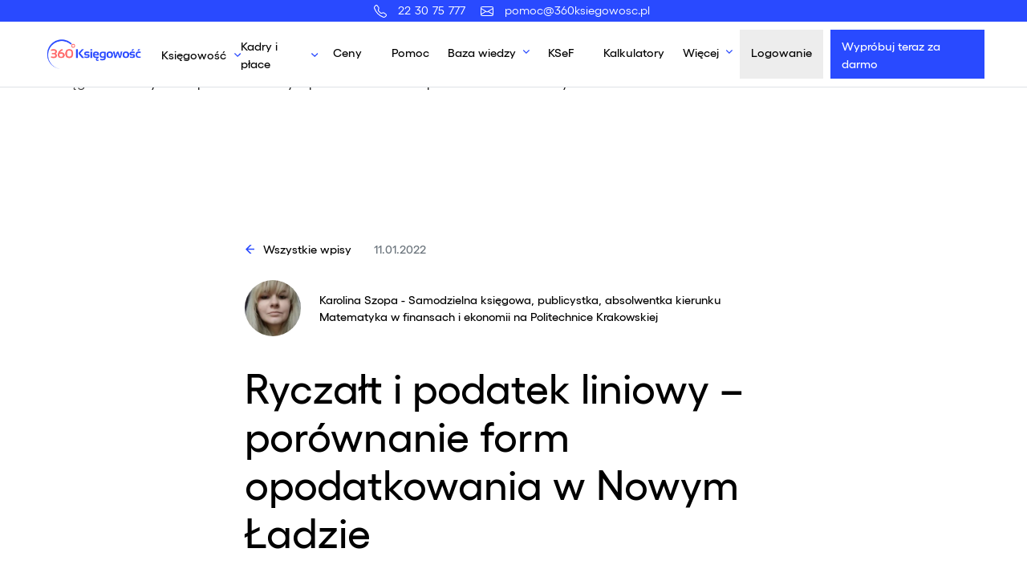

--- FILE ---
content_type: text/html; charset=UTF-8
request_url: https://www.360ksiegowosc.pl/ryczalt-i-podatek-liniowy-porownanie-form-opodatkowania-w-nowym-ladzie/
body_size: 50817
content:
<!DOCTYPE html>
<html lang="pl-PL">
<head><meta charset="UTF-8"><script>if(navigator.userAgent.match(/MSIE|Internet Explorer/i)||navigator.userAgent.match(/Trident\/7\..*?rv:11/i)){var href=document.location.href;if(!href.match(/[?&]nowprocket/)){if(href.indexOf("?")==-1){if(href.indexOf("#")==-1){document.location.href=href+"?nowprocket=1"}else{document.location.href=href.replace("#","?nowprocket=1#")}}else{if(href.indexOf("#")==-1){document.location.href=href+"&nowprocket=1"}else{document.location.href=href.replace("#","&nowprocket=1#")}}}}</script><script>(()=>{class RocketLazyLoadScripts{constructor(){this.v="2.0.4",this.userEvents=["keydown","keyup","mousedown","mouseup","mousemove","mouseover","mouseout","touchmove","touchstart","touchend","touchcancel","wheel","click","dblclick","input"],this.attributeEvents=["onblur","onclick","oncontextmenu","ondblclick","onfocus","onmousedown","onmouseenter","onmouseleave","onmousemove","onmouseout","onmouseover","onmouseup","onmousewheel","onscroll","onsubmit"]}async t(){this.i(),this.o(),/iP(ad|hone)/.test(navigator.userAgent)&&this.h(),this.u(),this.l(this),this.m(),this.k(this),this.p(this),this._(),await Promise.all([this.R(),this.L()]),this.lastBreath=Date.now(),this.S(this),this.P(),this.D(),this.O(),this.M(),await this.C(this.delayedScripts.normal),await this.C(this.delayedScripts.defer),await this.C(this.delayedScripts.async),await this.T(),await this.F(),await this.j(),await this.A(),window.dispatchEvent(new Event("rocket-allScriptsLoaded")),this.everythingLoaded=!0,this.lastTouchEnd&&await new Promise(t=>setTimeout(t,500-Date.now()+this.lastTouchEnd)),this.I(),this.H(),this.U(),this.W()}i(){this.CSPIssue=sessionStorage.getItem("rocketCSPIssue"),document.addEventListener("securitypolicyviolation",t=>{this.CSPIssue||"script-src-elem"!==t.violatedDirective||"data"!==t.blockedURI||(this.CSPIssue=!0,sessionStorage.setItem("rocketCSPIssue",!0))},{isRocket:!0})}o(){window.addEventListener("pageshow",t=>{this.persisted=t.persisted,this.realWindowLoadedFired=!0},{isRocket:!0}),window.addEventListener("pagehide",()=>{this.onFirstUserAction=null},{isRocket:!0})}h(){let t;function e(e){t=e}window.addEventListener("touchstart",e,{isRocket:!0}),window.addEventListener("touchend",function i(o){o.changedTouches[0]&&t.changedTouches[0]&&Math.abs(o.changedTouches[0].pageX-t.changedTouches[0].pageX)<10&&Math.abs(o.changedTouches[0].pageY-t.changedTouches[0].pageY)<10&&o.timeStamp-t.timeStamp<200&&(window.removeEventListener("touchstart",e,{isRocket:!0}),window.removeEventListener("touchend",i,{isRocket:!0}),"INPUT"===o.target.tagName&&"text"===o.target.type||(o.target.dispatchEvent(new TouchEvent("touchend",{target:o.target,bubbles:!0})),o.target.dispatchEvent(new MouseEvent("mouseover",{target:o.target,bubbles:!0})),o.target.dispatchEvent(new PointerEvent("click",{target:o.target,bubbles:!0,cancelable:!0,detail:1,clientX:o.changedTouches[0].clientX,clientY:o.changedTouches[0].clientY})),event.preventDefault()))},{isRocket:!0})}q(t){this.userActionTriggered||("mousemove"!==t.type||this.firstMousemoveIgnored?"keyup"===t.type||"mouseover"===t.type||"mouseout"===t.type||(this.userActionTriggered=!0,this.onFirstUserAction&&this.onFirstUserAction()):this.firstMousemoveIgnored=!0),"click"===t.type&&t.preventDefault(),t.stopPropagation(),t.stopImmediatePropagation(),"touchstart"===this.lastEvent&&"touchend"===t.type&&(this.lastTouchEnd=Date.now()),"click"===t.type&&(this.lastTouchEnd=0),this.lastEvent=t.type,t.composedPath&&t.composedPath()[0].getRootNode()instanceof ShadowRoot&&(t.rocketTarget=t.composedPath()[0]),this.savedUserEvents.push(t)}u(){this.savedUserEvents=[],this.userEventHandler=this.q.bind(this),this.userEvents.forEach(t=>window.addEventListener(t,this.userEventHandler,{passive:!1,isRocket:!0})),document.addEventListener("visibilitychange",this.userEventHandler,{isRocket:!0})}U(){this.userEvents.forEach(t=>window.removeEventListener(t,this.userEventHandler,{passive:!1,isRocket:!0})),document.removeEventListener("visibilitychange",this.userEventHandler,{isRocket:!0}),this.savedUserEvents.forEach(t=>{(t.rocketTarget||t.target).dispatchEvent(new window[t.constructor.name](t.type,t))})}m(){const t="return false",e=Array.from(this.attributeEvents,t=>"data-rocket-"+t),i="["+this.attributeEvents.join("],[")+"]",o="[data-rocket-"+this.attributeEvents.join("],[data-rocket-")+"]",s=(e,i,o)=>{o&&o!==t&&(e.setAttribute("data-rocket-"+i,o),e["rocket"+i]=new Function("event",o),e.setAttribute(i,t))};new MutationObserver(t=>{for(const n of t)"attributes"===n.type&&(n.attributeName.startsWith("data-rocket-")||this.everythingLoaded?n.attributeName.startsWith("data-rocket-")&&this.everythingLoaded&&this.N(n.target,n.attributeName.substring(12)):s(n.target,n.attributeName,n.target.getAttribute(n.attributeName))),"childList"===n.type&&n.addedNodes.forEach(t=>{if(t.nodeType===Node.ELEMENT_NODE)if(this.everythingLoaded)for(const i of[t,...t.querySelectorAll(o)])for(const t of i.getAttributeNames())e.includes(t)&&this.N(i,t.substring(12));else for(const e of[t,...t.querySelectorAll(i)])for(const t of e.getAttributeNames())this.attributeEvents.includes(t)&&s(e,t,e.getAttribute(t))})}).observe(document,{subtree:!0,childList:!0,attributeFilter:[...this.attributeEvents,...e]})}I(){this.attributeEvents.forEach(t=>{document.querySelectorAll("[data-rocket-"+t+"]").forEach(e=>{this.N(e,t)})})}N(t,e){const i=t.getAttribute("data-rocket-"+e);i&&(t.setAttribute(e,i),t.removeAttribute("data-rocket-"+e))}k(t){Object.defineProperty(HTMLElement.prototype,"onclick",{get(){return this.rocketonclick||null},set(e){this.rocketonclick=e,this.setAttribute(t.everythingLoaded?"onclick":"data-rocket-onclick","this.rocketonclick(event)")}})}S(t){function e(e,i){let o=e[i];e[i]=null,Object.defineProperty(e,i,{get:()=>o,set(s){t.everythingLoaded?o=s:e["rocket"+i]=o=s}})}e(document,"onreadystatechange"),e(window,"onload"),e(window,"onpageshow");try{Object.defineProperty(document,"readyState",{get:()=>t.rocketReadyState,set(e){t.rocketReadyState=e},configurable:!0}),document.readyState="loading"}catch(t){console.log("WPRocket DJE readyState conflict, bypassing")}}l(t){this.originalAddEventListener=EventTarget.prototype.addEventListener,this.originalRemoveEventListener=EventTarget.prototype.removeEventListener,this.savedEventListeners=[],EventTarget.prototype.addEventListener=function(e,i,o){o&&o.isRocket||!t.B(e,this)&&!t.userEvents.includes(e)||t.B(e,this)&&!t.userActionTriggered||e.startsWith("rocket-")||t.everythingLoaded?t.originalAddEventListener.call(this,e,i,o):(t.savedEventListeners.push({target:this,remove:!1,type:e,func:i,options:o}),"mouseenter"!==e&&"mouseleave"!==e||t.originalAddEventListener.call(this,e,t.savedUserEvents.push,o))},EventTarget.prototype.removeEventListener=function(e,i,o){o&&o.isRocket||!t.B(e,this)&&!t.userEvents.includes(e)||t.B(e,this)&&!t.userActionTriggered||e.startsWith("rocket-")||t.everythingLoaded?t.originalRemoveEventListener.call(this,e,i,o):t.savedEventListeners.push({target:this,remove:!0,type:e,func:i,options:o})}}J(t,e){this.savedEventListeners=this.savedEventListeners.filter(i=>{let o=i.type,s=i.target||window;return e!==o||t!==s||(this.B(o,s)&&(i.type="rocket-"+o),this.$(i),!1)})}H(){EventTarget.prototype.addEventListener=this.originalAddEventListener,EventTarget.prototype.removeEventListener=this.originalRemoveEventListener,this.savedEventListeners.forEach(t=>this.$(t))}$(t){t.remove?this.originalRemoveEventListener.call(t.target,t.type,t.func,t.options):this.originalAddEventListener.call(t.target,t.type,t.func,t.options)}p(t){let e;function i(e){return t.everythingLoaded?e:e.split(" ").map(t=>"load"===t||t.startsWith("load.")?"rocket-jquery-load":t).join(" ")}function o(o){function s(e){const s=o.fn[e];o.fn[e]=o.fn.init.prototype[e]=function(){return this[0]===window&&t.userActionTriggered&&("string"==typeof arguments[0]||arguments[0]instanceof String?arguments[0]=i(arguments[0]):"object"==typeof arguments[0]&&Object.keys(arguments[0]).forEach(t=>{const e=arguments[0][t];delete arguments[0][t],arguments[0][i(t)]=e})),s.apply(this,arguments),this}}if(o&&o.fn&&!t.allJQueries.includes(o)){const e={DOMContentLoaded:[],"rocket-DOMContentLoaded":[]};for(const t in e)document.addEventListener(t,()=>{e[t].forEach(t=>t())},{isRocket:!0});o.fn.ready=o.fn.init.prototype.ready=function(i){function s(){parseInt(o.fn.jquery)>2?setTimeout(()=>i.bind(document)(o)):i.bind(document)(o)}return"function"==typeof i&&(t.realDomReadyFired?!t.userActionTriggered||t.fauxDomReadyFired?s():e["rocket-DOMContentLoaded"].push(s):e.DOMContentLoaded.push(s)),o([])},s("on"),s("one"),s("off"),t.allJQueries.push(o)}e=o}t.allJQueries=[],o(window.jQuery),Object.defineProperty(window,"jQuery",{get:()=>e,set(t){o(t)}})}P(){const t=new Map;document.write=document.writeln=function(e){const i=document.currentScript,o=document.createRange(),s=i.parentElement;let n=t.get(i);void 0===n&&(n=i.nextSibling,t.set(i,n));const c=document.createDocumentFragment();o.setStart(c,0),c.appendChild(o.createContextualFragment(e)),s.insertBefore(c,n)}}async R(){return new Promise(t=>{this.userActionTriggered?t():this.onFirstUserAction=t})}async L(){return new Promise(t=>{document.addEventListener("DOMContentLoaded",()=>{this.realDomReadyFired=!0,t()},{isRocket:!0})})}async j(){return this.realWindowLoadedFired?Promise.resolve():new Promise(t=>{window.addEventListener("load",t,{isRocket:!0})})}M(){this.pendingScripts=[];this.scriptsMutationObserver=new MutationObserver(t=>{for(const e of t)e.addedNodes.forEach(t=>{"SCRIPT"!==t.tagName||t.noModule||t.isWPRocket||this.pendingScripts.push({script:t,promise:new Promise(e=>{const i=()=>{const i=this.pendingScripts.findIndex(e=>e.script===t);i>=0&&this.pendingScripts.splice(i,1),e()};t.addEventListener("load",i,{isRocket:!0}),t.addEventListener("error",i,{isRocket:!0}),setTimeout(i,1e3)})})})}),this.scriptsMutationObserver.observe(document,{childList:!0,subtree:!0})}async F(){await this.X(),this.pendingScripts.length?(await this.pendingScripts[0].promise,await this.F()):this.scriptsMutationObserver.disconnect()}D(){this.delayedScripts={normal:[],async:[],defer:[]},document.querySelectorAll("script[type$=rocketlazyloadscript]").forEach(t=>{t.hasAttribute("data-rocket-src")?t.hasAttribute("async")&&!1!==t.async?this.delayedScripts.async.push(t):t.hasAttribute("defer")&&!1!==t.defer||"module"===t.getAttribute("data-rocket-type")?this.delayedScripts.defer.push(t):this.delayedScripts.normal.push(t):this.delayedScripts.normal.push(t)})}async _(){await this.L();let t=[];document.querySelectorAll("script[type$=rocketlazyloadscript][data-rocket-src]").forEach(e=>{let i=e.getAttribute("data-rocket-src");if(i&&!i.startsWith("data:")){i.startsWith("//")&&(i=location.protocol+i);try{const o=new URL(i).origin;o!==location.origin&&t.push({src:o,crossOrigin:e.crossOrigin||"module"===e.getAttribute("data-rocket-type")})}catch(t){}}}),t=[...new Map(t.map(t=>[JSON.stringify(t),t])).values()],this.Y(t,"preconnect")}async G(t){if(await this.K(),!0!==t.noModule||!("noModule"in HTMLScriptElement.prototype))return new Promise(e=>{let i;function o(){(i||t).setAttribute("data-rocket-status","executed"),e()}try{if(navigator.userAgent.includes("Firefox/")||""===navigator.vendor||this.CSPIssue)i=document.createElement("script"),[...t.attributes].forEach(t=>{let e=t.nodeName;"type"!==e&&("data-rocket-type"===e&&(e="type"),"data-rocket-src"===e&&(e="src"),i.setAttribute(e,t.nodeValue))}),t.text&&(i.text=t.text),t.nonce&&(i.nonce=t.nonce),i.hasAttribute("src")?(i.addEventListener("load",o,{isRocket:!0}),i.addEventListener("error",()=>{i.setAttribute("data-rocket-status","failed-network"),e()},{isRocket:!0}),setTimeout(()=>{i.isConnected||e()},1)):(i.text=t.text,o()),i.isWPRocket=!0,t.parentNode.replaceChild(i,t);else{const i=t.getAttribute("data-rocket-type"),s=t.getAttribute("data-rocket-src");i?(t.type=i,t.removeAttribute("data-rocket-type")):t.removeAttribute("type"),t.addEventListener("load",o,{isRocket:!0}),t.addEventListener("error",i=>{this.CSPIssue&&i.target.src.startsWith("data:")?(console.log("WPRocket: CSP fallback activated"),t.removeAttribute("src"),this.G(t).then(e)):(t.setAttribute("data-rocket-status","failed-network"),e())},{isRocket:!0}),s?(t.fetchPriority="high",t.removeAttribute("data-rocket-src"),t.src=s):t.src="data:text/javascript;base64,"+window.btoa(unescape(encodeURIComponent(t.text)))}}catch(i){t.setAttribute("data-rocket-status","failed-transform"),e()}});t.setAttribute("data-rocket-status","skipped")}async C(t){const e=t.shift();return e?(e.isConnected&&await this.G(e),this.C(t)):Promise.resolve()}O(){this.Y([...this.delayedScripts.normal,...this.delayedScripts.defer,...this.delayedScripts.async],"preload")}Y(t,e){this.trash=this.trash||[];let i=!0;var o=document.createDocumentFragment();t.forEach(t=>{const s=t.getAttribute&&t.getAttribute("data-rocket-src")||t.src;if(s&&!s.startsWith("data:")){const n=document.createElement("link");n.href=s,n.rel=e,"preconnect"!==e&&(n.as="script",n.fetchPriority=i?"high":"low"),t.getAttribute&&"module"===t.getAttribute("data-rocket-type")&&(n.crossOrigin=!0),t.crossOrigin&&(n.crossOrigin=t.crossOrigin),t.integrity&&(n.integrity=t.integrity),t.nonce&&(n.nonce=t.nonce),o.appendChild(n),this.trash.push(n),i=!1}}),document.head.appendChild(o)}W(){this.trash.forEach(t=>t.remove())}async T(){try{document.readyState="interactive"}catch(t){}this.fauxDomReadyFired=!0;try{await this.K(),this.J(document,"readystatechange"),document.dispatchEvent(new Event("rocket-readystatechange")),await this.K(),document.rocketonreadystatechange&&document.rocketonreadystatechange(),await this.K(),this.J(document,"DOMContentLoaded"),document.dispatchEvent(new Event("rocket-DOMContentLoaded")),await this.K(),this.J(window,"DOMContentLoaded"),window.dispatchEvent(new Event("rocket-DOMContentLoaded"))}catch(t){console.error(t)}}async A(){try{document.readyState="complete"}catch(t){}try{await this.K(),this.J(document,"readystatechange"),document.dispatchEvent(new Event("rocket-readystatechange")),await this.K(),document.rocketonreadystatechange&&document.rocketonreadystatechange(),await this.K(),this.J(window,"load"),window.dispatchEvent(new Event("rocket-load")),await this.K(),window.rocketonload&&window.rocketonload(),await this.K(),this.allJQueries.forEach(t=>t(window).trigger("rocket-jquery-load")),await this.K(),this.J(window,"pageshow");const t=new Event("rocket-pageshow");t.persisted=this.persisted,window.dispatchEvent(t),await this.K(),window.rocketonpageshow&&window.rocketonpageshow({persisted:this.persisted})}catch(t){console.error(t)}}async K(){Date.now()-this.lastBreath>45&&(await this.X(),this.lastBreath=Date.now())}async X(){return document.hidden?new Promise(t=>setTimeout(t)):new Promise(t=>requestAnimationFrame(t))}B(t,e){return e===document&&"readystatechange"===t||(e===document&&"DOMContentLoaded"===t||(e===window&&"DOMContentLoaded"===t||(e===window&&"load"===t||e===window&&"pageshow"===t)))}static run(){(new RocketLazyLoadScripts).t()}}RocketLazyLoadScripts.run()})();</script>
  
  <meta name="viewport" content="width=device-width, initial-scale=1">
    <meta name="google-site-verification" content="KDKIF5MnkGiPugzp53NJr-MChjJJIxp_FJtegK1veH8" />
    	<link fetchpriority="high" rel="preload" href="https://www.360ksiegowosc.pl/wp-content/uploads/2019/01/360_logo.png" as="image"  type="image/jpg">

        <link rel="shortcut icon" href="https://www.360ksiegowosc.pl/wp-content/themes/neway/src/img/favicons/favicon.ico" type="image/x-icon" />
    <meta name="google-site-verification" content="qtN3AapPzlbKOfz4yCcDExNoioBEqnFhD_eY-rcm898" />
  <link rel="pingback" href="https://www.360ksiegowosc.pl/xmlrpc.php">
  <link rel="preload" as="script" href="https://googleads.g.doubleclick.net">
  

	<!-- Facebook Pixel Code -->

	<script type="text/plain" data-service="facebook" data-category="marketing">
	!function(f,b,e,v,n,t,s)
	{if(f.fbq)return;n=f.fbq=function(){n.callMethod?
	n.callMethod.apply(n,arguments):n.queue.push(arguments)};
	if(!f._fbq)f._fbq=n;n.push=n;n.loaded=!0;n.version='2.0';
	n.queue=[];t=b.createElement(e);t.async=!0;
	t.src=v;s=b.getElementsByTagName(e)[0];
	s.parentNode.insertBefore(t,s)}(window,document,'script', 'https://connect.facebook.net/en_US/fbevents.js');
	fbq('init', '389396092323136');
	fbq('track', 'PageView');
	</script>

	<noscript>
	<div class="cmplz-placeholder-parent"><img class="cmplz-placeholder-element cmplz-image" data-category="marketing" data-service="general" data-src-cmplz="https://www.facebook.com/tr?id=389396092323136&amp;ev=PageView&amp;noscript=1" height="1" width="1" src="https://www.360ksiegowosc.pl/wp-content/plugins/complianz-gdpr-premium/assets/images/placeholders/default-minimal.jpg" /></div>
	</noscript>
	<!-- End Facebook Pixel Code -->

	<meta name='robots' content='index, follow, max-image-preview:large, max-snippet:-1, max-video-preview:-1' />

<!-- Google Tag Manager for WordPress by gtm4wp.com -->
<script data-cfasync="false" data-pagespeed-no-defer>
	var gtm4wp_datalayer_name = "dataLayer";
	var dataLayer = dataLayer || [];
</script>
<!-- End Google Tag Manager for WordPress by gtm4wp.com -->
	<!-- This site is optimized with the Yoast SEO Premium plugin v26.8 (Yoast SEO v26.8) - https://yoast.com/product/yoast-seo-premium-wordpress/ -->
	<title>Ryczałt czy podatek liniowy? Co warto wybrać w Polskim Ładzie?</title>
	<meta name="description" content="Ryczałt od przychodów ewidencjonowanych i podatek liniowy to dwie preferencyjne formy opodatkowania dostępne dla przedsiębiorców." />
	<link rel="canonical" href="https://www.360ksiegowosc.pl/ryczalt-i-podatek-liniowy-porownanie-form-opodatkowania-w-nowym-ladzie/" />
	<meta property="og:locale" content="pl_PL" />
	<meta property="og:type" content="article" />
	<meta property="og:title" content="Ryczałt i podatek liniowy – porównanie form opodatkowania w Nowym Ładzie" />
	<meta property="og:description" content="Ustawienia wysyłki bezpośredniej W celu poprawnego działania wysyłki bezpośredniej w 360 Księgowość należy: posiadać podpis kwalifikowany (kartę" />
	<meta property="og:url" content="https://www.360ksiegowosc.pl/ryczalt-i-podatek-liniowy-porownanie-form-opodatkowania-w-nowym-ladzie/" />
	<meta property="og:site_name" content="360ksiegowosc" />
	<meta property="article:publisher" content="https://www.facebook.com/360ksiegowosc/" />
	<meta property="article:published_time" content="2022-01-11T13:52:53+00:00" />
	<meta property="article:modified_time" content="2024-10-16T16:19:34+00:00" />
	<meta property="og:image" content="https://www.360ksiegowosc.pl/wp-content/uploads/2022/01/AdobeStock_338006583-scaled.jpeg" />
	<meta property="og:image:width" content="2560" />
	<meta property="og:image:height" content="1605" />
	<meta property="og:image:type" content="image/jpeg" />
	<meta name="author" content="Agnieszka Mucha" />
	<meta name="twitter:card" content="summary_large_image" />
	<meta name="twitter:label1" content="Napisane przez" />
	<meta name="twitter:data1" content="Agnieszka Mucha" />
	<meta name="twitter:label2" content="Szacowany czas czytania" />
	<meta name="twitter:data2" content="11 minut" />
	<script type="application/ld+json" class="yoast-schema-graph">{"@context":"https://schema.org","@graph":[{"@type":"Article","@id":"https://www.360ksiegowosc.pl/ryczalt-i-podatek-liniowy-porownanie-form-opodatkowania-w-nowym-ladzie/#article","isPartOf":{"@id":"https://www.360ksiegowosc.pl/ryczalt-i-podatek-liniowy-porownanie-form-opodatkowania-w-nowym-ladzie/"},"author":{"name":"Agnieszka Mucha","@id":"https://www.360ksiegowosc.pl/#/schema/person/8c5fca515b4b863fee68cdefc06ffe30"},"headline":"Ryczałt i podatek liniowy – porównanie form opodatkowania w Nowym Ładzie","datePublished":"2022-01-11T13:52:53+00:00","dateModified":"2024-10-16T16:19:34+00:00","mainEntityOfPage":{"@id":"https://www.360ksiegowosc.pl/ryczalt-i-podatek-liniowy-porownanie-form-opodatkowania-w-nowym-ladzie/"},"wordCount":156,"image":{"@id":"https://www.360ksiegowosc.pl/ryczalt-i-podatek-liniowy-porownanie-form-opodatkowania-w-nowym-ladzie/#primaryimage"},"thumbnailUrl":"https://www.360ksiegowosc.pl/wp-content/uploads/2022/01/AdobeStock_338006583-scaled.jpeg","keywords":["liniowy czy ryczałt","ryczałt","ryczałt ewidencjonowany","podatki","polski ład","podatek","zmiany w prawie","działalność gospodarcza","składki ryczałt","dla kogo ryczałt","ryczałt bez vat","Podatek Liniowy"],"articleSection":["Ryczałt","Aktualności"],"inLanguage":"pl-PL"},{"@type":"WebPage","@id":"https://www.360ksiegowosc.pl/ryczalt-i-podatek-liniowy-porownanie-form-opodatkowania-w-nowym-ladzie/","url":"https://www.360ksiegowosc.pl/ryczalt-i-podatek-liniowy-porownanie-form-opodatkowania-w-nowym-ladzie/","name":"Ryczałt czy podatek liniowy? Co warto wybrać w Polskim Ładzie?","isPartOf":{"@id":"https://www.360ksiegowosc.pl/#website"},"primaryImageOfPage":{"@id":"https://www.360ksiegowosc.pl/ryczalt-i-podatek-liniowy-porownanie-form-opodatkowania-w-nowym-ladzie/#primaryimage"},"image":{"@id":"https://www.360ksiegowosc.pl/ryczalt-i-podatek-liniowy-porownanie-form-opodatkowania-w-nowym-ladzie/#primaryimage"},"thumbnailUrl":"https://www.360ksiegowosc.pl/wp-content/uploads/2022/01/AdobeStock_338006583-scaled.jpeg","datePublished":"2022-01-11T13:52:53+00:00","dateModified":"2024-10-16T16:19:34+00:00","author":{"@id":"https://www.360ksiegowosc.pl/#/schema/person/8c5fca515b4b863fee68cdefc06ffe30"},"description":"Ryczałt od przychodów ewidencjonowanych i podatek liniowy to dwie preferencyjne formy opodatkowania dostępne dla przedsiębiorców.","breadcrumb":{"@id":"https://www.360ksiegowosc.pl/ryczalt-i-podatek-liniowy-porownanie-form-opodatkowania-w-nowym-ladzie/#breadcrumb"},"inLanguage":"pl-PL","potentialAction":[{"@type":"ReadAction","target":["https://www.360ksiegowosc.pl/ryczalt-i-podatek-liniowy-porownanie-form-opodatkowania-w-nowym-ladzie/"]}]},{"@type":"ImageObject","inLanguage":"pl-PL","@id":"https://www.360ksiegowosc.pl/ryczalt-i-podatek-liniowy-porownanie-form-opodatkowania-w-nowym-ladzie/#primaryimage","url":"https://www.360ksiegowosc.pl/wp-content/uploads/2022/01/AdobeStock_338006583-scaled.jpeg","contentUrl":"https://www.360ksiegowosc.pl/wp-content/uploads/2022/01/AdobeStock_338006583-scaled.jpeg","width":2560,"height":1605},{"@type":"BreadcrumbList","@id":"https://www.360ksiegowosc.pl/ryczalt-i-podatek-liniowy-porownanie-form-opodatkowania-w-nowym-ladzie/#breadcrumb","itemListElement":[{"@type":"ListItem","position":1,"name":"360 Księgowość","item":"https://www.360ksiegowosc.pl/"},{"@type":"ListItem","position":2,"name":"Ryczałt i podatek liniowy – porównanie form opodatkowania w Nowym Ładzie","item":"https://www.360ksiegowosc.pl/ryczalt-i-podatek-liniowy-porownanie-form-opodatkowania-w-nowym-ladzie/"}]},{"@type":"WebSite","@id":"https://www.360ksiegowosc.pl/#website","url":"https://www.360ksiegowosc.pl/","name":"360ksiegowosc","description":"Nowoczesne oprogramowanie księgowe online dla przedsiębiorców i księgowych","potentialAction":[{"@type":"SearchAction","target":{"@type":"EntryPoint","urlTemplate":"https://www.360ksiegowosc.pl/?s={search_term_string}"},"query-input":{"@type":"PropertyValueSpecification","valueRequired":true,"valueName":"search_term_string"}}],"inLanguage":"pl-PL"},{"@type":"Person","@id":"https://www.360ksiegowosc.pl/#/schema/person/8c5fca515b4b863fee68cdefc06ffe30","name":"Agnieszka Mucha","image":{"@type":"ImageObject","inLanguage":"pl-PL","@id":"https://www.360ksiegowosc.pl/#/schema/person/image/","url":"https://secure.gravatar.com/avatar/cde6b5713cb45c5be44a79177b18b7cc0f96e63692046a1d60d16583ece5565f?s=96&d=mm&r=g","contentUrl":"https://secure.gravatar.com/avatar/cde6b5713cb45c5be44a79177b18b7cc0f96e63692046a1d60d16583ece5565f?s=96&d=mm&r=g","caption":"Agnieszka Mucha"}}]}</script>
	<!-- / Yoast SEO Premium plugin. -->


<link rel='dns-prefetch' href='//connect.facebook.net' />
<link rel='dns-prefetch' href='//cdnjs.cloudflare.com' />

<style id='wp-img-auto-sizes-contain-inline-css' type='text/css'>
img:is([sizes=auto i],[sizes^="auto," i]){contain-intrinsic-size:3000px 1500px}
/*# sourceURL=wp-img-auto-sizes-contain-inline-css */
</style>
<link rel='stylesheet' id='mec-select2-style-css' href='https://www.360ksiegowosc.pl/wp-content/plugins/modern-events-calendar-lite/assets/packages/select2/select2.min.css?ver=7.29.0' type='text/css' media='all' />
<link data-minify="1" rel='stylesheet' id='mec-font-icons-css' href='https://www.360ksiegowosc.pl/wp-content/cache/min/1/wp-content/plugins/modern-events-calendar-lite/assets/css/iconfonts.css?ver=1769674192' type='text/css' media='all' />
<link data-minify="1" rel='stylesheet' id='mec-frontend-style-css' href='https://www.360ksiegowosc.pl/wp-content/cache/background-css/1/www.360ksiegowosc.pl/wp-content/cache/min/1/wp-content/plugins/modern-events-calendar-lite/assets/css/frontend.min.css?ver=1769674192&wpr_t=1769772202' type='text/css' media='all' />
<link data-minify="1" rel='stylesheet' id='mec-tooltip-style-css' href='https://www.360ksiegowosc.pl/wp-content/cache/min/1/wp-content/plugins/modern-events-calendar-lite/assets/packages/tooltip/tooltip.css?ver=1769674192' type='text/css' media='all' />
<link rel='stylesheet' id='mec-tooltip-shadow-style-css' href='https://www.360ksiegowosc.pl/wp-content/plugins/modern-events-calendar-lite/assets/packages/tooltip/tooltipster-sideTip-shadow.min.css?ver=7.29.0' type='text/css' media='all' />
<link data-minify="1" rel='stylesheet' id='featherlight-css' href='https://www.360ksiegowosc.pl/wp-content/cache/min/1/wp-content/plugins/modern-events-calendar-lite/assets/packages/featherlight/featherlight.css?ver=1769674192' type='text/css' media='all' />
<link rel='stylesheet' id='mec-lity-style-css' href='https://www.360ksiegowosc.pl/wp-content/plugins/modern-events-calendar-lite/assets/packages/lity/lity.min.css?ver=7.29.0' type='text/css' media='all' />
<link data-minify="1" rel='stylesheet' id='mec-general-calendar-style-css' href='https://www.360ksiegowosc.pl/wp-content/cache/min/1/wp-content/plugins/modern-events-calendar-lite/assets/css/mec-general-calendar.css?ver=1769674192' type='text/css' media='all' />
<style id='classic-theme-styles-inline-css' type='text/css'>
/*! This file is auto-generated */
.wp-block-button__link{color:#fff;background-color:#32373c;border-radius:9999px;box-shadow:none;text-decoration:none;padding:calc(.667em + 2px) calc(1.333em + 2px);font-size:1.125em}.wp-block-file__button{background:#32373c;color:#fff;text-decoration:none}
/*# sourceURL=/wp-includes/css/classic-themes.min.css */
</style>
<link rel='stylesheet' id='wp-components-css' href='https://www.360ksiegowosc.pl/wp-includes/css/dist/components/style.min.css?ver=23f9932c744db3c825f3fc68d4e4711e' type='text/css' media='all' />
<link rel='stylesheet' id='wp-preferences-css' href='https://www.360ksiegowosc.pl/wp-includes/css/dist/preferences/style.min.css?ver=23f9932c744db3c825f3fc68d4e4711e' type='text/css' media='all' />
<link rel='stylesheet' id='wp-block-editor-css' href='https://www.360ksiegowosc.pl/wp-includes/css/dist/block-editor/style.min.css?ver=23f9932c744db3c825f3fc68d4e4711e' type='text/css' media='all' />
<link data-minify="1" rel='stylesheet' id='popup-maker-block-library-style-css' href='https://www.360ksiegowosc.pl/wp-content/cache/min/1/wp-content/plugins/popup-maker/dist/packages/block-library-style.css?ver=1769674190' type='text/css' media='all' />
<link data-minify="1" rel='stylesheet' id='vdisain-toc-css' href='https://www.360ksiegowosc.pl/wp-content/cache/min/1/wp-content/plugins/vdisain-toc/src/resources/css/style.css?ver=1769674190' type='text/css' media='' />
<link data-minify="1" rel='stylesheet' id='contact-form-7-css' href='https://www.360ksiegowosc.pl/wp-content/cache/min/1/wp-content/plugins/contact-form-7/includes/css/styles.css?ver=1769674190' type='text/css' media='all' />
<style id='contact-form-7-inline-css' type='text/css'>
.wpcf7 .wpcf7-recaptcha iframe {margin-bottom: 0;}.wpcf7 .wpcf7-recaptcha[data-align="center"] > div {margin: 0 auto;}.wpcf7 .wpcf7-recaptcha[data-align="right"] > div {margin: 0 0 0 auto;}
/*# sourceURL=contact-form-7-inline-css */
</style>
<link data-minify="1" rel='stylesheet' id='wpcf7-redirect-script-frontend-css' href='https://www.360ksiegowosc.pl/wp-content/cache/min/1/wp-content/plugins/wpcf7-redirect/build/assets/frontend-script.css?ver=1769674192' type='text/css' media='all' />
<link rel='stylesheet' id='bookly-ladda.min.css-css' href='https://www.360ksiegowosc.pl/wp-content/plugins/bookly-responsive-appointment-booking-tool/frontend/resources/css/ladda.min.css?ver=26.7' type='text/css' media='all' />
<link data-minify="1" rel='stylesheet' id='bookly-tailwind.css-css' href='https://www.360ksiegowosc.pl/wp-content/cache/background-css/1/www.360ksiegowosc.pl/wp-content/cache/min/1/wp-content/plugins/bookly-responsive-appointment-booking-tool/backend/resources/tailwind/tailwind.css?ver=1769674190&wpr_t=1769772202' type='text/css' media='all' />
<link data-minify="1" rel='stylesheet' id='bookly-modern-booking-form-calendar.css-css' href='https://www.360ksiegowosc.pl/wp-content/cache/min/1/wp-content/plugins/bookly-responsive-appointment-booking-tool/frontend/resources/css/modern-booking-form-calendar.css?ver=1769674190' type='text/css' media='all' />
<link data-minify="1" rel='stylesheet' id='bookly-bootstrap-icons.min.css-css' href='https://www.360ksiegowosc.pl/wp-content/cache/min/1/wp-content/plugins/bookly-responsive-appointment-booking-tool/frontend/resources/css/bootstrap-icons.min.css?ver=1769674190' type='text/css' media='all' />
<link data-minify="1" rel='stylesheet' id='bookly-intlTelInput.css-css' href='https://www.360ksiegowosc.pl/wp-content/cache/min/1/wp-content/plugins/bookly-responsive-appointment-booking-tool/frontend/resources/css/intlTelInput.css?ver=1769674192' type='text/css' media='all' />
<link data-minify="1" rel='stylesheet' id='bookly-bookly-main.css-css' href='https://www.360ksiegowosc.pl/wp-content/cache/background-css/1/www.360ksiegowosc.pl/wp-content/cache/min/1/wp-content/plugins/bookly-responsive-appointment-booking-tool/frontend/resources/css/bookly-main.css?ver=1769674192&wpr_t=1769772202' type='text/css' media='all' />
<link rel='stylesheet' id='bookly-bootstrap.min.css-css' href='https://www.360ksiegowosc.pl/wp-content/cache/background-css/1/www.360ksiegowosc.pl/wp-content/plugins/bookly-responsive-appointment-booking-tool/backend/resources/bootstrap/css/bootstrap.min.css?ver=26.7&wpr_t=1769772202' type='text/css' media='all' />
<link data-minify="1" rel='stylesheet' id='bookly-customer-profile.css-css' href='https://www.360ksiegowosc.pl/wp-content/cache/min/1/wp-content/plugins/bookly-addon-pro/frontend/modules/customer_profile/resources/css/customer-profile.css?ver=1769674192' type='text/css' media='all' />
<link rel='stylesheet' id='cmplz-general-css' href='https://www.360ksiegowosc.pl/wp-content/plugins/complianz-gdpr-premium/assets/css/cookieblocker.min.css?ver=1740477912' type='text/css' media='all' />
<link data-minify="1" rel='stylesheet' id='custom-style-css' href='https://www.360ksiegowosc.pl/wp-content/cache/background-css/1/www.360ksiegowosc.pl/wp-content/cache/min/1/wp-content/themes/neway/style.css?ver=1769674190&wpr_t=1769772202' type='text/css' media='all' />
<link data-minify="1" rel='stylesheet' id='lite-yt-style-css' href='https://www.360ksiegowosc.pl/wp-content/cache/min/1/wp-content/themes/neway/src/util/lite-yt-embed.css?ver=1769674190' type='text/css' media='all' />
<link rel='stylesheet' id='conference-styles-css' href='https://www.360ksiegowosc.pl/wp-content/themes/neway/css/conference.css?ver=1.0' type='text/css' media='all' />
<link data-minify="1" rel='stylesheet' id='wpforo-widgets-css' href='https://www.360ksiegowosc.pl/wp-content/cache/min/1/wp-content/plugins/wpforo/themes/2022/widgets.css?ver=1769674190' type='text/css' media='all' />
<link data-minify="1" rel='stylesheet' id='mo_customer_validation_form_main_css-css' href='https://www.360ksiegowosc.pl/wp-content/cache/min/1/wp-content/plugins/miniorange-otp-verification/includes/css/mo_forms_css.css?ver=1769674190' type='text/css' media='all' />
<link rel='stylesheet' id='fancybox-css' href='https://www.360ksiegowosc.pl/wp-content/themes/neway/src/util/jquery.fancybox.min.css?ver=1.0' type='text/css' media='all' />
<link data-minify="1" rel='stylesheet' id='theme-css-css' href='https://www.360ksiegowosc.pl/wp-content/cache/background-css/1/www.360ksiegowosc.pl/wp-content/cache/min/1/wp-content/themes/neway/build/bundle.css?ver=1769674190&wpr_t=1769772202' type='text/css' media='all' />
<link data-minify="1" rel='stylesheet' id='wpforo-dynamic-style-css' href='https://www.360ksiegowosc.pl/wp-content/cache/min/1/wp-content/uploads/wpforo/assets/colors.css?ver=1769674190' type='text/css' media='all' />
<script type="text/javascript" src="https://www.360ksiegowosc.pl/wp-content/themes/neway/src/util/jquery.min.js" id="jquery-js"></script>
<script type="text/javascript" id="tt4b_ajax_script-js-extra">
/* <![CDATA[ */
var tt4b_script_vars = {"pixel_code":"CUNLGA3C77UAVCG2ULH0","currency":"","country":"EE","advanced_matching":"1"};
//# sourceURL=tt4b_ajax_script-js-extra
/* ]]> */
</script>
<script type="rocketlazyloadscript" data-minify="1" data-rocket-type="text/javascript" data-rocket-src="https://www.360ksiegowosc.pl/wp-content/cache/min/1/wp-content/plugins/tiktok-for-business/admin/js/ajaxSnippet.js?ver=1769674190" id="tt4b_ajax_script-js" data-rocket-defer defer></script>
<script type="rocketlazyloadscript" data-minify="1" data-rocket-type="text/javascript" data-rocket-src="https://www.360ksiegowosc.pl/wp-content/cache/min/1/wp-content/plugins/vdisain-toc/src/resources/js/script.js?ver=1769674190" id="vdisain-toc-js" data-rocket-defer defer></script>
<script data-service="Google-cookie-block" data-category="statistics" type="text/plain" data-cmplz-src="https://connect.facebook.net/pl_PL/sdk.js?ver=23f9932c744db3c825f3fc68d4e4711e" id="bookly-sdk.js-js"></script>
<script type="rocketlazyloadscript" data-rocket-type="text/javascript" data-rocket-src="https://www.360ksiegowosc.pl/wp-content/plugins/bookly-responsive-appointment-booking-tool/frontend/resources/js/spin.min.js?ver=26.7" id="bookly-spin.min.js-js" data-rocket-defer defer></script>
<script type="text/javascript" id="bookly-globals-js-extra">
/* <![CDATA[ */
var BooklyL10nGlobal = {"csrf_token":"d661fc8724","ajax_url_backend":"https://www.360ksiegowosc.pl/wp-admin/admin-ajax.php","ajax_url_frontend":"https://www.360ksiegowosc.pl/wp-admin/admin-ajax.php?lang=pl","mjsTimeFormat":"HH:mm","datePicker":{"format":"DD.MM.YYYY","monthNames":["stycze\u0144","luty","marzec","kwiecie\u0144","maj","czerwiec","lipiec","sierpie\u0144","wrzesie\u0144","pa\u017adziernik","listopad","grudzie\u0144"],"daysOfWeek":["niedz.","pon.","wt.","\u015br.","czw.","pt.","sob."],"firstDay":1,"monthNamesShort":["sty","lut","mar","kwi","maj","cze","lip","sie","wrz","pa\u017a","lis","gru"],"dayNames":["niedziela","poniedzia\u0142ek","wtorek","\u015broda","czwartek","pi\u0105tek","sobota"],"dayNamesShort":["niedz.","pon.","wt.","\u015br.","czw.","pt.","sob."],"meridiem":{"am":"am","pm":"pm","AM":"AM","PM":"PM"}},"dateRange":{"format":"DD.MM.YYYY","applyLabel":"Zastosuj","cancelLabel":"Anuluj","fromLabel":"Od","toLabel":"Do","customRangeLabel":"W\u0142asny zakres","tomorrow":"Jutro","today":"Dzi\u015b","anyTime":"Dowolny czas","yesterday":"Wczoraj","last_7":"Ostatnie 7 dni","last_30":"Ostatnie 30 dni","next_7":"Nast\u0119pne 7 dni","next_30":"Nast\u0119pne 30 dni","thisMonth":"Ten miesi\u0105c","nextMonth":"Nast\u0119pny miesi\u0105c","lastMonth":"Ostatni miesi\u0105c","firstDay":1},"l10n":{"apply":"Zastosuj","cancel":"Anuluj","areYouSure":"Czy na pewno?"},"addons":["pro"],"cloud_products":[],"data":{}};
//# sourceURL=bookly-globals-js-extra
/* ]]> */
</script>
<script type="rocketlazyloadscript" data-rocket-type="text/javascript" data-rocket-src="https://www.360ksiegowosc.pl/wp-content/plugins/bookly-responsive-appointment-booking-tool/frontend/resources/js/ladda.min.js?ver=26.7" id="bookly-ladda.min.js-js" data-rocket-defer defer></script>
<script type="rocketlazyloadscript" data-rocket-type="text/javascript" data-rocket-src="https://www.360ksiegowosc.pl/wp-content/plugins/bookly-responsive-appointment-booking-tool/backend/resources/js/moment.min.js?ver=26.7" id="bookly-moment.min.js-js" data-rocket-defer defer></script>
<script type="rocketlazyloadscript" data-rocket-type="text/javascript" data-rocket-src="https://www.360ksiegowosc.pl/wp-content/plugins/bookly-responsive-appointment-booking-tool/frontend/resources/js/hammer.min.js?ver=26.7" id="bookly-hammer.min.js-js" data-rocket-defer defer></script>
<script type="text/javascript" src="https://www.360ksiegowosc.pl/wp-content/plugins/bookly-responsive-appointment-booking-tool/frontend/resources/js/jquery.hammer.min.js?ver=26.7" id="bookly-jquery.hammer.min.js-js"></script>
<script type="rocketlazyloadscript" data-minify="1" data-rocket-type="text/javascript" data-rocket-src="https://www.360ksiegowosc.pl/wp-content/cache/min/1/wp-content/plugins/bookly-responsive-appointment-booking-tool/frontend/resources/js/qrcode.js?ver=1769674190" id="bookly-qrcode.js-js" data-rocket-defer defer></script>
<script type="text/javascript" id="bookly-bookly.min.js-js-extra">
/* <![CDATA[ */
var BooklyL10n = {"ajaxurl":"https://www.360ksiegowosc.pl/wp-admin/admin-ajax.php?lang=pl","csrf_token":"d661fc8724","months":["stycze\u0144","luty","marzec","kwiecie\u0144","maj","czerwiec","lipiec","sierpie\u0144","wrzesie\u0144","pa\u017adziernik","listopad","grudzie\u0144"],"days":["niedziela","poniedzia\u0142ek","wtorek","\u015broda","czwartek","pi\u0105tek","sobota"],"daysShort":["niedz.","pon.","wt.","\u015br.","czw.","pt.","sob."],"monthsShort":["sty","lut","mar","kwi","maj","cze","lip","sie","wrz","pa\u017a","lis","gru"],"show_more":"Poka\u017c wi\u0119cej","sessionHasExpired":"Twoja sesja wygas\u0142a. Naci\u015bnij \"Ok\", aby od\u015bwie\u017cy\u0107 stron\u0119"};
//# sourceURL=bookly-bookly.min.js-js-extra
/* ]]> */
</script>
<script type="rocketlazyloadscript" data-rocket-type="text/javascript" data-rocket-src="https://www.360ksiegowosc.pl/wp-content/plugins/bookly-responsive-appointment-booking-tool/frontend/resources/js/bookly.min.js?ver=26.7" id="bookly-bookly.min.js-js" data-rocket-defer defer></script>
<script type="rocketlazyloadscript" data-rocket-type="text/javascript" data-rocket-src="https://www.360ksiegowosc.pl/wp-content/plugins/bookly-responsive-appointment-booking-tool/frontend/resources/js/intlTelInput.min.js?ver=26.7" id="bookly-intlTelInput.min.js-js" data-rocket-defer defer></script>
<script type="text/javascript" id="bookly-customer-profile.js-js-extra">
/* <![CDATA[ */
var BooklyCustomerProfileL10n = {"csrf_token":"d661fc8724","show_more":"Poka\u017c wi\u0119cej"};
//# sourceURL=bookly-customer-profile.js-js-extra
/* ]]> */
</script>
<script type="rocketlazyloadscript" data-minify="1" data-rocket-type="text/javascript" data-rocket-src="https://www.360ksiegowosc.pl/wp-content/cache/min/1/wp-content/plugins/bookly-addon-pro/frontend/modules/customer_profile/resources/js/customer-profile.js?ver=1769674190" id="bookly-customer-profile.js-js" data-rocket-defer defer></script>
<script type="rocketlazyloadscript" data-rocket-type="text/javascript" data-rocket-src="https://www.360ksiegowosc.pl/wp-content/themes/neway/src/util/jquery-migrate-3.2.0.min.js" id="migrate-js" data-rocket-defer defer></script>
<script type="rocketlazyloadscript" data-rocket-type="text/javascript" data-rocket-src="https://www.360ksiegowosc.pl/wp-content/themes/neway/src/util/popper.min.js" id="popper-js" data-rocket-defer defer></script>
<script type="rocketlazyloadscript" data-rocket-type="text/javascript" data-rocket-src="https://www.360ksiegowosc.pl/wp-content/themes/neway/src/util/bootstrap.min.js" id="bootstrap-js" data-rocket-defer defer></script>
<script type="rocketlazyloadscript" data-minify="1" data-rocket-type="text/javascript" data-rocket-src="https://www.360ksiegowosc.pl/wp-content/cache/min/1/ajax/libs/gsap/3.7.0/gsap.min.js?ver=1769674190" id="tween-js" data-rocket-defer defer></script>
<meta name="generator" content="WPML ver:4.8.6 stt:40;" />
<script type="rocketlazyloadscript">
	var translator = {
		thisFieldIsRequired : "To pole jest wymagane!",
		wrongEmailAddress: 	"Błędny adres e-mail!",
    emailInUse: 	"Ten email już istnieje w bazie! Skontaktuj się z działem wsparcia w celu aktywacji licencji."
	};
	</script>
<!-- Generated with Outfunnel Web Tracking plugin v2.9.5 -->
<script type="rocketlazyloadscript">
window.OFID = "6821ada063b4a1dea0cf82c0";
window.OF_WP_VERSION = "2.9.5";
(function(){
var script = document.createElement('script');
var url = 'https://cdn.outfunnel.com/c.js?v='+ new Date().toISOString().substring(0,10);
script.setAttribute('src', url);
document.getElementsByTagName('head')[0].appendChild(script);
})();
</script>
<!-- / Outfunnel Web Tracking plugin -->

			<style>.cmplz-hidden {
					display: none !important;
				}</style>
<!-- Google Tag Manager for WordPress by gtm4wp.com -->
<!-- GTM Container placement set to automatic -->
<script data-cfasync="false" data-pagespeed-no-defer>
	var dataLayer_content = {"pagePostType":"post","pagePostType2":"single-post","pageCategory":["ryczalt","aktualnosci"],"pageAttributes":["liniowy-czy-ryczalt","ryczalt","ryczalt-ewidencjonowany","podatki","polski-lad","podatek","zmiany-w-prawie","dzialalnosc-gospodarcza","skladki-ryczalt","dla-kogo-ryczalt","ryczalt-bez-vat","podatek-liniowy"],"pagePostAuthor":"Agnieszka Mucha"};
	dataLayer.push( dataLayer_content );
</script>
<script type="text/plain" data-service="Google-cookie-block" data-category="statistics" data-cfasync="false" data-pagespeed-no-defer>
(function(w,d,s,l,i){w[l]=w[l]||[];w[l].push({'gtm.start':
new Date().getTime(),event:'gtm.js'});var f=d.getElementsByTagName(s)[0],
j=d.createElement(s),dl=l!='dataLayer'?'&l='+l:'';j.async=true;j.src=
'//www.googletagmanager.com/gtm.js?id='+i+dl;f.parentNode.insertBefore(j,f);
})(window,document,'script','dataLayer','GTM-5W2P55M');
</script>
<!-- End Google Tag Manager for WordPress by gtm4wp.com --><link rel="apple-touch-icon" sizes="180x180" href="/wp-content/uploads/fbrfg/apple-touch-icon.png?v=2bBY3nnpQp">
<link rel="icon" type="image/png" sizes="32x32" href="/wp-content/uploads/fbrfg/favicon-32x32.png?v=2bBY3nnpQp">
<link rel="icon" type="image/png" sizes="16x16" href="/wp-content/uploads/fbrfg/favicon-16x16.png?v=2bBY3nnpQp">
<link rel="manifest" href="/wp-content/uploads/fbrfg/site.webmanifest?v=2bBY3nnpQp">
<link rel="mask-icon" href="/wp-content/uploads/fbrfg/safari-pinned-tab.svg?v=2bBY3nnpQp" color="#5bbad5">
<link rel="shortcut icon" href="/wp-content/uploads/fbrfg/favicon.ico?v=2bBY3nnpQp">
<meta name="msapplication-TileColor" content="#da532c">
<meta name="msapplication-config" content="/wp-content/uploads/fbrfg/browserconfig.xml?v=2bBY3nnpQp">
<meta name="theme-color" content="#ffffff">		<style type="text/css" id="wp-custom-css">
			.page-id-75101 .ksef-banner-section .container-bg::before, .page-id-76068 .ksef-banner-section .container-bg::before{
	display: none;
}

@media only screen and (min-width:1000px) {
.homepage .bg-fp-overflow-left .z-1 {
    display: flex;
    flex-direction: column;
    height: 100%;
    max-width: 600px;
    margin-left: auto;
}

.homepage .bg-fp-overflow-right .z-1 {
    display: flex;
    flex-direction: column;
    height: 100%;
    max-width: 600px;
    margin-right: auto;
}
body.homepage .bg-fp-overflow-right {
    padding-right: 0 !important;
}
body.homepage .bg-fp-overflow-left {
    padding-left: 0 !important;
}
}
.page-id-15928 .col-lg-6.bg-primary.text-white.py-lg-60.px-lg-50.px-3.py-60, .page-id-76648 .col-lg-6.bg-primary.text-white.py-lg-60.px-lg-50.px-3.py-60 {
    background: white !important;
}

.page-id-15928 .overflow-hidden, .page-id-76648 .overflow-hidden{
	display: none;
}

[data-appear] {
    opacity: 1 !important;
}

.single-post main .social-btn[href*="twitter.com"]{
	display:none;
}
@media (min-width: 1200px) {
    .container-xl, .container-lg, .container-md, .container-sm, .container {
        max-width: 1520px !important;
    }
}
.wpf-default .min-vh-100{
	max-width: 1450px;
    width: 100%;
    padding: 0 10px;
    margin: 0 auto;
}
#wpforo #wpforo-wrap ul li:before {
    display:none !important;
}

body {
	overflow-x: hidden !important;
}

@media only screen and (max-width: 1024px) {
	.header-custom-container {
		display: none !important;
	}
}

[data-row=prev_price], [data-row=prev_price] font{
	text-decoration:line-through !important;
	font-size: 24px !important;
}
[data-row=monthly], [data-row=monthly] h2{
	color: #000 !important;
}

#signup_form label[for="signup_submit"] {
	position: relative;
	z-index: 1;
}

@media only screen and (min-width:767px) {
	.navbar-nav .nav-item:first-of-type{
		margin-left: auto !important;
	}
}

.gdpr p {
	font-size: 14px !important;
}

.grecaptcha-badge {
	display: none !important;
}

.homepage .bg-fp-overflow-left:before {
    right: 0;
    background-color: #294aff;
}

.homepage .bg-fp-overflow-right:before {
    left: 0;
    background-color: #2eb336;
}

@media (min-width: 992px)
.homepage .bg-fp-overflow-left:before, .homepage .bg-fp-overflow-right:before {
    width: 50vw;
}

.homepage .bg-fp-overflow-left:before, .homepage .bg-fp-overflow-right:before {
    content: "";
    position: absolute;
    top: 0;
    height: 100%;
    width: 100%;
    z-index: 0;
    background-size: auto 70%;
    background-repeat: no-repeat;
    background-position: 50%;
}

.homepage .bg-fp-overflow-left .btn-icon.arrow, .homepage .bg-fp-overflow-right .btn-icon.arrow {
    color: #fff !important;
}

.homepage .bg-fp-overflow-left .btn-icon.arrow::after, .homepage .bg-fp-overflow-right .btn-icon.arrow::after {
    background-image: url("data:image/svg+xml;charset=utf8,%3Csvg xmlns='http://www.w3.org/2000/svg' width='11.651' height='14'%3E%3Cpath d='M4.651 0l-1.2 1.2 4.963 4.954H0v1.692h8.413L3.455 12.8l1.2 1.2 7-7z' fill='%23FFFFFF'/%3E%3C/svg%3E");
}

.homepage .bg-fp-overflow-left .btn-icon.arrow:hover::after, .homepage .bg-fp-overflow-right .btn-icon.arrow:hover::after {
    background-image: url("data:image/svg+xml;charset=utf8,%3Csvg xmlns='http://www.w3.org/2000/svg' width='11.651' height='14'%3E%3Cpath d='M4.651 0l-1.2 1.2 4.963 4.954H0v1.692h8.413L3.455 12.8l1.2 1.2 7-7z' fill='%23FF9393'/%3E%3C/svg%3E");
}

.homepage .bg-fp-overflow-left .z-1 {
    display: flex;
    flex-direction: column;
    height: 100%;
}

.homepage .bg-fp-overflow-left .z-1 .w-100 {
	margin-top: auto;
}

/* .homepage .bg-fp-overflow-left {
	    padding-left: calc((100vw - 1380px) / 2)!important;
}
.homepage .bg-fp-overflow-right {
	padding-right: calc((100vw - 1380px) / 2)!important;
} */

.homepage .bg-fp-overflow-left:before, .fp-blobs-blue {
    background-image: var(--wpr-bg-42857304-30cc-44d9-93df-1dd3e01eada4);
}

.homepage .bg-fp-overflow-right:before, .fp-blobs-green {
    background-image: var(--wpr-bg-30f925ee-fb51-4512-b043-e87a7e252b35);
}

.homepage .bg-fp-overflow-left, .homepage .bg-fp-overflow-right {
	margin-bottom: 15px;
}
.homepage .bg-fp-overflow-left h4 {
	width: 450px
}
@media (max-width: 768px) {
	.homepage .bg-fp-overflow-left h4 {
	width: 100%;
}
}
.homepage .bg-fp-overflow-left .logo img {
	width: 140px;
}
.homepage .bg-fp-overflow-right .logo img {
	width: 158px;
}
.homepage .bg-fp-overflow-right {
	padding-left: 30px !important;
}

	@media only screen and (max-width: 1024px) {
.homepage .row.text-white {
		flex-direction: column;
	}
		.homepage .bg-fp-overflow-left, .homepage .bg-fp-overflow-right {
			    flex: 0 0 100%;
    max-width: 100%;
			padding: 55px 20px !important;
		}
}

@media (min-width: 768px) {
.section.section-intro-center-wider.section-intro-padding.block-intro.bg-white.pt-block-md.pb-block-md.mb-50 {
    padding-bottom: 0 !important;
    margin-bottom: 0 !important;
}
}

.ceny .homepage {
	display:none !important;
}

.page-id-33799 .section-intro-hero {
	padding-bottom: 0 !important;
}



.home-slider__dots button {
	aspect-ratio: 1 !important;
	width: 16px !important;
	height: 16px !important;
}

@media (max-width: 768px) {	
	.home-slider__dots button {
	width: 40px !important;
	height: 40px !important;
		transform: scale(0.5) !important;
		margin-top: -25px;
}
}

.single-support #sidebar {
	display: none;
}

@media (max-width: 1024px) {
	.post-type-archive-campaigns  .campaign_img_col {
	margin-top: 30px !important;
}
}

.main_container {
	display: grid;
    grid-template-columns: 25% 1fr 25%;
}

.form_column {
	padding-left: 80px;
	padding-right: 80px;
	padding-top: 150px;
}



.sign_up_left_col {
	background-size: cover;
	background-position: center top;
}

.sign_up_right_col {
	padding-right: 50px;
	padding-top: 333px;
	
	.extra_box_container {
		border: 1px solid #E3E4E8; 
		padding: 30px 30px 45px 30px; 
		width: 100%;
		
		.sign_up_list {
			li {
				display: flex;
				gap: 14px;
				align-items: center;
			}
		}
	}
}



@media (max-width: 991px) {
	.main_container {
		grid-template-columns: 1fr;	
	}
	
	.form_column {
		padding-left: 1.9444444444rem;
		padding-right: 1.9444444444rem;
	}
	
	.sign_up_right_col {
		padding-top: 0;
		padding-right: 30px;
		padding-left: 30px;
		padding-bottom: 50px;
	}
	
}

@media (max-width: 768px) {
	.form_column {
		padding-left: 20px;
		padding-right: 20px;
	}
	
	.sign_up_right_col {
		padding-left: 20px;
		padding-right: 20px;
	}
}



@media (max-width: 1024px) {
	.feature_container a img {
	max-height: 200px;
	}	
}

.paginacja_widoczni{
	text-align: center;
	margin: 0 auto;
}
.paginacja_widoczni span{
	font-size: 1rem;
}

#breadcrumbs{
	margin-top:90px;
}
#breadcrumbs li {
	display: inline;
}
#breadcrumbs ul li{
	list-style-type: none;
}
#breadcrumbs ul{
	padding-left:0;
	margin-bottom:5px;
}
#breadcrumbs li::before {
    content: none; /* Usuwa pseudo-element before */
}
#breadcrumbs a{
	color: #333333;
}
#breadcrumbs a:hover{
	text-decoration: none;
	color: #294aff;
}
@media (max-width: 768px) {
	#breadcrumbs{
/* 	margin-top:50px; */
}
}


@media only screen and (min-width: 767px) {
	.nav-collapse .navbar-nav .nav-item:first-of-type {
		margin-left: 5px !important;
	}
}


@media only screen and (min-width: 992px) and (max-width: 1300px) {
	
	.nav-item .nav-link.dropdown-toggle {
		padding: 0 !important;
	}
}


.author-ball.rounded-circle.bg-cover {
	flex-shrink: 0!important;
}

@media (max-width: 1350px) and (min-width: 1024px) {
	.toc {
		position: relative !important;
		width: 100% !important;
		display: flex;
		justify-content: center;
		margin-bottom: 20px !important;
	}
	.toc__container {
		width: 60% !important;
		display: flex;
		flex-direction: column;
		align-items: center;
	}
}

/* Hide close button on Complianz cookie banner */
.cmplz-header .cmplz-close {
	display: none;
}
.d-lg-flex {
/* 	flex-wrap:wrap; */
	justify-content:space-between!important;
	
}
.d-lg-flex .btn{
padding: 10px;	
	font-size: 17px;
}

.button-how-to-use {
    margin: 20px 0;

    a {
        div {
            display: flex;
            border: 4px solid #294aff;
            animation: pulse-container 2s ease-in-out infinite;
            border-radius: 8px;

            span {
                width: 100%;
                padding: 13px;
                background: #294aff;
                color: white;
                text-align: center;
                font-weight: bold;
                font-size: 0.9em;
                border: 3px solid;
                line-height: 1.1em;
                border-radius: 4px;
                animation: pulse-inner 2s ease-in-out infinite;
            }
        }
    }
}

/* Delikatne skalowanie + cień kontenera */
@keyframes pulse-container {
    0%, 100% {
        transform: scale(1);
        box-shadow: 0 0 0 rgba(41, 74, 255, 0);
    }
    50% {
        transform: scale(1.02);
        box-shadow: 0 0 12px rgba(41, 74, 255, 0.5);
    }
}

/* Delikatna zmiana koloru tła */
@keyframes pulse-inner {
    0%, 100% {
        background-color: #294aff;
    }
    50% {
        background-color: #3c5fff;
    }
}
		</style>
		<style>:root,::before,::after{--mec-color-skin: #294aff;--mec-color-skin-rgba-1: rgba(41,74,255,.25);--mec-color-skin-rgba-2: rgba(41,74,255,.5);--mec-color-skin-rgba-3: rgba(41,74,255,.75);--mec-color-skin-rgba-4: rgba(41,74,255,.11);--mec-primary-border-radius: ;--mec-secondary-border-radius: ;--mec-container-normal-width: 1196px;--mec-container-large-width: 1690px;--mec-title-color-hover: #294aff;--mec-fes-main-color: #40d9f1;--mec-fes-main-color-rgba-1: rgba(64, 217, 241, 0.12);--mec-fes-main-color-rgba-2: rgba(64, 217, 241, 0.23);--mec-fes-main-color-rgba-3: rgba(64, 217, 241, 0.03);--mec-fes-main-color-rgba-4: rgba(64, 217, 241, 0.3);--mec-fes-main-color-rgba-5: rgb(64 217 241 / 7%);--mec-fes-main-color-rgba-6: rgba(64, 217, 241, 0.2);</style><style>.fc-daygrid.fc-dayGridMonth-view.fc-view,
.mec-gCalendar #mec-gCalendar-wrap .fc-header-toolbar.fc-toolbar {
  border-radius: 0 !important;
}

#mec-gCalendar-wrap table.fc-scrollgrid tr th {
  background: #294aff !important;
  padding: 5px 0 5px 5px !important;
}

#mec-gCalendar-wrap table.fc-scrollgrid tr th a {
  font-size: 18px !important;
  color: #fff !important;
}

.mec-events-meta-group-countdown .flip-clock-wrapper .hours,
.mec-events-meta-group-countdown .flip-clock-wrapper .minutes,
.mec-events-meta-group-countdown .flip-clock-wrapper .seconds {
   display: none !important;
}

.mec-events-meta-group-countdown .flip-clock-wrapper .flip {
    display: none !important;
}

.mec-events-meta-group-countdown .flip-clock-wrapper .flip:nth-of-type(1),
.mec-events-meta-group-countdown .flip-clock-wrapper .flip:nth-of-type(2) {
    display: block !important;
}

.mec-single-event-time {
   display: none !important;
}

.mec-single-event .mec-frontbox {
  padding: 10px !important;
}

.mec-single-event-date {
   margin-bottom: 0 !important;
}

  @media only screen and (max-width: 479px) {
      .mec-container {
        width: auto !important;
      }
}

.mec-container {
	padding-top: 100px !important;
}
</style><noscript><style id="rocket-lazyload-nojs-css">.rll-youtube-player, [data-lazy-src]{display:none !important;}</style></noscript>	<style>
	html [data-text-appear] * {opacity: 1 !important;}
	#cmplz-cookiebanner-container {transform: translateY(-100vh);}
	.cmplz-placeholder-parent {display: none;}
	</style>
	<script type="rocketlazyloadscript" data-rocket-type="text/javascript">
		let bannerShown = false;

		function showBanner() {
			if (!bannerShown) {
				document.querySelector('#cmplz-cookiebanner-container').style.transform = 'translateY(0)';
				bannerShown = true; // Zapobiega wielokrotnemu wyświetleniu banera
				// Usuwanie nasłuchiwania zdarzeń po pierwszym wywołaniu
				document.removeEventListener('click', showBanner);
				document.removeEventListener('mousemove', showBanner);
				document.removeEventListener('keydown', showBanner);
				document.removeEventListener('scroll', showBanner);
				document.removeEventListener('touchmove', showBanner);
				document.removeEventListener('wheel', showBanner);
			}
		}

		document.addEventListener('click', showBanner);      // Kliknięcie
		document.addEventListener('mousemove', showBanner);  // Ruch myszy
		document.addEventListener('keydown', showBanner);    // Naciśnięcie klawisza
		document.addEventListener('scroll', showBanner);     // Przewijanie strony (działa też na mobile)
		document.addEventListener('touchmove', showBanner);  // Ruch palcem (mobile)
		document.addEventListener('wheel', showBanner);      // Scroll myszką
	</script>

<style id='global-styles-inline-css' type='text/css'>
:root{--wp--preset--aspect-ratio--square: 1;--wp--preset--aspect-ratio--4-3: 4/3;--wp--preset--aspect-ratio--3-4: 3/4;--wp--preset--aspect-ratio--3-2: 3/2;--wp--preset--aspect-ratio--2-3: 2/3;--wp--preset--aspect-ratio--16-9: 16/9;--wp--preset--aspect-ratio--9-16: 9/16;--wp--preset--color--black: #000000;--wp--preset--color--cyan-bluish-gray: #abb8c3;--wp--preset--color--white: #ffffff;--wp--preset--color--pale-pink: #f78da7;--wp--preset--color--vivid-red: #cf2e2e;--wp--preset--color--luminous-vivid-orange: #ff6900;--wp--preset--color--luminous-vivid-amber: #fcb900;--wp--preset--color--light-green-cyan: #7bdcb5;--wp--preset--color--vivid-green-cyan: #00d084;--wp--preset--color--pale-cyan-blue: #8ed1fc;--wp--preset--color--vivid-cyan-blue: #0693e3;--wp--preset--color--vivid-purple: #9b51e0;--wp--preset--gradient--vivid-cyan-blue-to-vivid-purple: linear-gradient(135deg,rgb(6,147,227) 0%,rgb(155,81,224) 100%);--wp--preset--gradient--light-green-cyan-to-vivid-green-cyan: linear-gradient(135deg,rgb(122,220,180) 0%,rgb(0,208,130) 100%);--wp--preset--gradient--luminous-vivid-amber-to-luminous-vivid-orange: linear-gradient(135deg,rgb(252,185,0) 0%,rgb(255,105,0) 100%);--wp--preset--gradient--luminous-vivid-orange-to-vivid-red: linear-gradient(135deg,rgb(255,105,0) 0%,rgb(207,46,46) 100%);--wp--preset--gradient--very-light-gray-to-cyan-bluish-gray: linear-gradient(135deg,rgb(238,238,238) 0%,rgb(169,184,195) 100%);--wp--preset--gradient--cool-to-warm-spectrum: linear-gradient(135deg,rgb(74,234,220) 0%,rgb(151,120,209) 20%,rgb(207,42,186) 40%,rgb(238,44,130) 60%,rgb(251,105,98) 80%,rgb(254,248,76) 100%);--wp--preset--gradient--blush-light-purple: linear-gradient(135deg,rgb(255,206,236) 0%,rgb(152,150,240) 100%);--wp--preset--gradient--blush-bordeaux: linear-gradient(135deg,rgb(254,205,165) 0%,rgb(254,45,45) 50%,rgb(107,0,62) 100%);--wp--preset--gradient--luminous-dusk: linear-gradient(135deg,rgb(255,203,112) 0%,rgb(199,81,192) 50%,rgb(65,88,208) 100%);--wp--preset--gradient--pale-ocean: linear-gradient(135deg,rgb(255,245,203) 0%,rgb(182,227,212) 50%,rgb(51,167,181) 100%);--wp--preset--gradient--electric-grass: linear-gradient(135deg,rgb(202,248,128) 0%,rgb(113,206,126) 100%);--wp--preset--gradient--midnight: linear-gradient(135deg,rgb(2,3,129) 0%,rgb(40,116,252) 100%);--wp--preset--font-size--small: 13px;--wp--preset--font-size--medium: 20px;--wp--preset--font-size--large: 36px;--wp--preset--font-size--x-large: 42px;--wp--preset--spacing--20: 0.44rem;--wp--preset--spacing--30: 0.67rem;--wp--preset--spacing--40: 1rem;--wp--preset--spacing--50: 1.5rem;--wp--preset--spacing--60: 2.25rem;--wp--preset--spacing--70: 3.38rem;--wp--preset--spacing--80: 5.06rem;--wp--preset--shadow--natural: 6px 6px 9px rgba(0, 0, 0, 0.2);--wp--preset--shadow--deep: 12px 12px 50px rgba(0, 0, 0, 0.4);--wp--preset--shadow--sharp: 6px 6px 0px rgba(0, 0, 0, 0.2);--wp--preset--shadow--outlined: 6px 6px 0px -3px rgb(255, 255, 255), 6px 6px rgb(0, 0, 0);--wp--preset--shadow--crisp: 6px 6px 0px rgb(0, 0, 0);}:where(.is-layout-flex){gap: 0.5em;}:where(.is-layout-grid){gap: 0.5em;}body .is-layout-flex{display: flex;}.is-layout-flex{flex-wrap: wrap;align-items: center;}.is-layout-flex > :is(*, div){margin: 0;}body .is-layout-grid{display: grid;}.is-layout-grid > :is(*, div){margin: 0;}:where(.wp-block-columns.is-layout-flex){gap: 2em;}:where(.wp-block-columns.is-layout-grid){gap: 2em;}:where(.wp-block-post-template.is-layout-flex){gap: 1.25em;}:where(.wp-block-post-template.is-layout-grid){gap: 1.25em;}.has-black-color{color: var(--wp--preset--color--black) !important;}.has-cyan-bluish-gray-color{color: var(--wp--preset--color--cyan-bluish-gray) !important;}.has-white-color{color: var(--wp--preset--color--white) !important;}.has-pale-pink-color{color: var(--wp--preset--color--pale-pink) !important;}.has-vivid-red-color{color: var(--wp--preset--color--vivid-red) !important;}.has-luminous-vivid-orange-color{color: var(--wp--preset--color--luminous-vivid-orange) !important;}.has-luminous-vivid-amber-color{color: var(--wp--preset--color--luminous-vivid-amber) !important;}.has-light-green-cyan-color{color: var(--wp--preset--color--light-green-cyan) !important;}.has-vivid-green-cyan-color{color: var(--wp--preset--color--vivid-green-cyan) !important;}.has-pale-cyan-blue-color{color: var(--wp--preset--color--pale-cyan-blue) !important;}.has-vivid-cyan-blue-color{color: var(--wp--preset--color--vivid-cyan-blue) !important;}.has-vivid-purple-color{color: var(--wp--preset--color--vivid-purple) !important;}.has-black-background-color{background-color: var(--wp--preset--color--black) !important;}.has-cyan-bluish-gray-background-color{background-color: var(--wp--preset--color--cyan-bluish-gray) !important;}.has-white-background-color{background-color: var(--wp--preset--color--white) !important;}.has-pale-pink-background-color{background-color: var(--wp--preset--color--pale-pink) !important;}.has-vivid-red-background-color{background-color: var(--wp--preset--color--vivid-red) !important;}.has-luminous-vivid-orange-background-color{background-color: var(--wp--preset--color--luminous-vivid-orange) !important;}.has-luminous-vivid-amber-background-color{background-color: var(--wp--preset--color--luminous-vivid-amber) !important;}.has-light-green-cyan-background-color{background-color: var(--wp--preset--color--light-green-cyan) !important;}.has-vivid-green-cyan-background-color{background-color: var(--wp--preset--color--vivid-green-cyan) !important;}.has-pale-cyan-blue-background-color{background-color: var(--wp--preset--color--pale-cyan-blue) !important;}.has-vivid-cyan-blue-background-color{background-color: var(--wp--preset--color--vivid-cyan-blue) !important;}.has-vivid-purple-background-color{background-color: var(--wp--preset--color--vivid-purple) !important;}.has-black-border-color{border-color: var(--wp--preset--color--black) !important;}.has-cyan-bluish-gray-border-color{border-color: var(--wp--preset--color--cyan-bluish-gray) !important;}.has-white-border-color{border-color: var(--wp--preset--color--white) !important;}.has-pale-pink-border-color{border-color: var(--wp--preset--color--pale-pink) !important;}.has-vivid-red-border-color{border-color: var(--wp--preset--color--vivid-red) !important;}.has-luminous-vivid-orange-border-color{border-color: var(--wp--preset--color--luminous-vivid-orange) !important;}.has-luminous-vivid-amber-border-color{border-color: var(--wp--preset--color--luminous-vivid-amber) !important;}.has-light-green-cyan-border-color{border-color: var(--wp--preset--color--light-green-cyan) !important;}.has-vivid-green-cyan-border-color{border-color: var(--wp--preset--color--vivid-green-cyan) !important;}.has-pale-cyan-blue-border-color{border-color: var(--wp--preset--color--pale-cyan-blue) !important;}.has-vivid-cyan-blue-border-color{border-color: var(--wp--preset--color--vivid-cyan-blue) !important;}.has-vivid-purple-border-color{border-color: var(--wp--preset--color--vivid-purple) !important;}.has-vivid-cyan-blue-to-vivid-purple-gradient-background{background: var(--wp--preset--gradient--vivid-cyan-blue-to-vivid-purple) !important;}.has-light-green-cyan-to-vivid-green-cyan-gradient-background{background: var(--wp--preset--gradient--light-green-cyan-to-vivid-green-cyan) !important;}.has-luminous-vivid-amber-to-luminous-vivid-orange-gradient-background{background: var(--wp--preset--gradient--luminous-vivid-amber-to-luminous-vivid-orange) !important;}.has-luminous-vivid-orange-to-vivid-red-gradient-background{background: var(--wp--preset--gradient--luminous-vivid-orange-to-vivid-red) !important;}.has-very-light-gray-to-cyan-bluish-gray-gradient-background{background: var(--wp--preset--gradient--very-light-gray-to-cyan-bluish-gray) !important;}.has-cool-to-warm-spectrum-gradient-background{background: var(--wp--preset--gradient--cool-to-warm-spectrum) !important;}.has-blush-light-purple-gradient-background{background: var(--wp--preset--gradient--blush-light-purple) !important;}.has-blush-bordeaux-gradient-background{background: var(--wp--preset--gradient--blush-bordeaux) !important;}.has-luminous-dusk-gradient-background{background: var(--wp--preset--gradient--luminous-dusk) !important;}.has-pale-ocean-gradient-background{background: var(--wp--preset--gradient--pale-ocean) !important;}.has-electric-grass-gradient-background{background: var(--wp--preset--gradient--electric-grass) !important;}.has-midnight-gradient-background{background: var(--wp--preset--gradient--midnight) !important;}.has-small-font-size{font-size: var(--wp--preset--font-size--small) !important;}.has-medium-font-size{font-size: var(--wp--preset--font-size--medium) !important;}.has-large-font-size{font-size: var(--wp--preset--font-size--large) !important;}.has-x-large-font-size{font-size: var(--wp--preset--font-size--x-large) !important;}
/*# sourceURL=global-styles-inline-css */
</style>
<link data-minify="1" rel='stylesheet' id='font-awesome-css' href='https://www.360ksiegowosc.pl/wp-content/cache/min/1/releases/v5.15.4/css/all.css?ver=1769674190' type='text/css' media='all' />
<style id="wpr-lazyload-bg-container"></style><style id="wpr-lazyload-bg-exclusion"></style>
<noscript>
<style id="wpr-lazyload-bg-nostyle">.mec-modal-preloader,.mec-month-navigator-loading{--wpr-bg-c425c471-63a1-4b95-8870-eff913df2c5a: url('https://www.360ksiegowosc.pl/wp-content/plugins/modern-events-calendar-lite/assets/img/ajax-loader.gif');}#gCalendar-loading{--wpr-bg-fc69e4c1-2ceb-41f5-8377-bf8e846feffe: url('https://www.360ksiegowosc.pl/wp-content/plugins/modern-events-calendar-lite/assets/img/ajax-loader.gif');}.mec-load-more-wrap.mec-load-more-scroll-loading{--wpr-bg-b616ec94-47e3-48ca-88bf-e6067e16fe3b: url('https://www.360ksiegowosc.pl/wp-content/plugins/modern-events-calendar-lite/assets/img/ajax-loader.gif');}.mec-loading-events:after{--wpr-bg-db9047a7-023d-4b18-b655-7b89c813377c: url('https://www.360ksiegowosc.pl/wp-content/plugins/modern-events-calendar-lite/assets/img/ajax-loader.gif');}.mec-weather-icon.clear-day,.mec-weather-icon.clear-night{--wpr-bg-71f18c75-9d41-4db9-b542-d0da0a8c3b0f: url('https://www.360ksiegowosc.pl/wp-content/plugins/modern-events-calendar-lite/assets/img/mec-weather-icon-01.png');}.mec-weather-icon.partly-sunny-day,.mec-weather-icon.partly-sunny-night{--wpr-bg-650d8090-8e83-4501-b5c1-9e3bcc2bcfce: url('https://www.360ksiegowosc.pl/wp-content/plugins/modern-events-calendar-lite/assets/img/mec-weather-icon-02.png');}.mec-weather-icon.partly-cloudy-day,.mec-weather-icon.partly-cloudy-night{--wpr-bg-8ccc2329-0ed5-4d05-b536-4912afded5d9: url('https://www.360ksiegowosc.pl/wp-content/plugins/modern-events-calendar-lite/assets/img/mec-weather-icon-03.png');}.mec-weather-icon.cloudy,.mec-weather-icon.fog,.mec-weather-icon.wind{--wpr-bg-4639ecc6-5540-445e-a255-5ff71dfa1e83: url('https://www.360ksiegowosc.pl/wp-content/plugins/modern-events-calendar-lite/assets/img/mec-weather-icon-04.png');}.mec-weather-icon.thunderstorm{--wpr-bg-68a4d0f8-4a6b-45b2-8903-d36d3507f7ba: url('https://www.360ksiegowosc.pl/wp-content/plugins/modern-events-calendar-lite/assets/img/mec-weather-icon-05.png');}.mec-weather-icon.rain{--wpr-bg-f77ca288-1f65-427a-b2fa-48fdca19d81f: url('https://www.360ksiegowosc.pl/wp-content/plugins/modern-events-calendar-lite/assets/img/mec-weather-icon-06.png');}.mec-weather-icon.hail,.mec-weather-icon.sleet,.mec-weather-icon.snow{--wpr-bg-52637711-f75a-42e8-b3f8-24177e777ede: url('https://www.360ksiegowosc.pl/wp-content/plugins/modern-events-calendar-lite/assets/img/mec-weather-icon-07.png');}.bookly-css-root .bookly-search-form .iti__flag,.bookly-css-root .bookly-search-form-modal .iti__flag{--wpr-bg-f1f07f08-d0c8-4531-bf91-34d9ffde4fb2: url('https://www.360ksiegowosc.pl/wp-content/plugins/bookly-responsive-appointment-booking-tool/backend/resources/tailwind/var(--bookly-flags2x-url');}.bookly-form .bookly-loading:before{--wpr-bg-83b2d6e5-aab0-4f57-9c92-d803962c6131: url('https://www.360ksiegowosc.pl/wp-content/plugins/bookly-responsive-appointment-booking-tool/backend/resources/images/ajax_loader_32x32.gif');}label>i{--wpr-bg-26d69e4c-1dda-4cf4-9c85-6126614fdb5e: url('https://www.360ksiegowosc.pl/wp-content/plugins/bookly-responsive-appointment-booking-tool/frontend/resources/images/check-square.svg');}label>i{--wpr-bg-c171ebe6-59d8-4b09-9213-5032a6285744: url('https://www.360ksiegowosc.pl/wp-content/plugins/bookly-responsive-appointment-booking-tool/frontend/resources/images/x.svg');}.bookly-form .bookly-service-step .bookly-week-days input[type='checkbox']:checked,.bookly-form .bookly-repeat-step .bookly-week-days input[type='checkbox']:checked{--wpr-bg-10311c21-7873-411b-9ffd-219b29ae4fe2: url('https://www.360ksiegowosc.pl/wp-content/plugins/bookly-responsive-appointment-booking-tool/frontend/resources/images/checkbox.svg');}.bookly-icon-sm.bookly-icon-restore{--wpr-bg-c4bd10d6-72c7-4f8d-8e2a-607d9e72733e: url('https://www.360ksiegowosc.pl/wp-content/plugins/bookly-responsive-appointment-booking-tool/frontend/resources/images/redo.svg');}.bookly-icon-sm.bookly-icon-exclamation{--wpr-bg-e4f8c41f-acc9-4f99-af65-ca0d3945d292: url('https://www.360ksiegowosc.pl/wp-content/plugins/bookly-responsive-appointment-booking-tool/frontend/resources/images/exclamation.svg');}.bookly-icon-sm.bookly-icon-i{--wpr-bg-dd05aeb4-e23e-4b0b-a2b4-183996607ebb: url('https://www.360ksiegowosc.pl/wp-content/plugins/bookly-responsive-appointment-booking-tool/frontend/resources/images/info.svg');}.bookly-icon-sm.bookly-icon-edit{--wpr-bg-95418f77-4066-4930-a010-ec1ed5cbcb3a: url('https://www.360ksiegowosc.pl/wp-content/plugins/bookly-responsive-appointment-booking-tool/frontend/resources/images/edit.svg');}.bookly-icon-sm.bookly-icon-plus{--wpr-bg-621770ca-0d55-4ec2-ab62-86a96fcade41: url('https://www.360ksiegowosc.pl/wp-content/plugins/bookly-responsive-appointment-booking-tool/frontend/resources/images/plus.svg');}.bookly-icon-sm.bookly-icon-minus{--wpr-bg-42a8cf6b-ac4b-468e-9ba7-b6acb64a635f: url('https://www.360ksiegowosc.pl/wp-content/plugins/bookly-responsive-appointment-booking-tool/frontend/resources/images/minus.svg');}.bookly-icon-sm.bookly-icon-drop{--wpr-bg-1316f728-18ed-429c-9b31-8715ac67cc03: url('https://www.360ksiegowosc.pl/wp-content/plugins/bookly-responsive-appointment-booking-tool/frontend/resources/images/delete.svg');}.bookly-icon-sm.bookly-icon-check{--wpr-bg-09e202a0-bb41-490a-a950-db704181974c: url('https://www.360ksiegowosc.pl/wp-content/plugins/bookly-responsive-appointment-booking-tool/frontend/resources/images/checkbox.svg');}.bookly-icon-user{--wpr-bg-8804e95b-1085-4173-a7c8-47c717796f2e: url('https://www.360ksiegowosc.pl/wp-content/plugins/bookly-responsive-appointment-booking-tool/frontend/resources/images/user.svg');}.iti__flag{--wpr-bg-e85a0a23-bae0-4698-bb5c-9414bd85f53b: url('https://www.360ksiegowosc.pl/wp-content/plugins/bookly-responsive-appointment-booking-tool/frontend/resources/images/flags.png?1');}.iti__flag{--wpr-bg-2a26847d-3c3c-4847-ad47-74f87e9cb573: url('https://www.360ksiegowosc.pl/wp-content/plugins/bookly-responsive-appointment-booking-tool/frontend/resources/images/flags@2x.png?1');}#bookly-tbs .custom-checkbox .custom-control-input.bookly-checkbox-loading~.custom-control-label:before{--wpr-bg-bd147e12-7256-42da-8133-a4a7a03c69e9: url('https://www.360ksiegowosc.pl/wp-content/plugins/bookly-responsive-appointment-booking-tool/backend/resources/images/ajax_loader_32x32.gif');}#bookly-tbs .bookly-loading:before{--wpr-bg-08de1bf3-81ae-433b-b774-497a79dde615: url('https://www.360ksiegowosc.pl/wp-content/plugins/bookly-responsive-appointment-booking-tool/backend/resources/images/ajax_loader_32x32.gif');}#bookly-tbs .bookly-ec-loading .bookly-ec-loading-icon{--wpr-bg-17513c65-402f-4569-a713-2995020e9252: url('https://www.360ksiegowosc.pl/wp-content/plugins/bookly-responsive-appointment-booking-tool/backend/resources/images/ajax_loader_32x32.gif');}#bookly-tbs .iti .iti__flag{--wpr-bg-ec147822-136f-4ffe-8e16-c18e4bcb2654: url('https://www.360ksiegowosc.pl/wp-content/plugins/bookly-responsive-appointment-booking-tool/frontend/resources/images/flags.png?1');}#bookly-tbs .iti .iti__flag{--wpr-bg-ae4e9ee2-78c9-439e-ab0f-8f5381733959: url('https://www.360ksiegowosc.pl/wp-content/plugins/bookly-responsive-appointment-booking-tool/frontend/resources/images/flags@2x.png?1');}#bookly-tbs .iti__flag{--wpr-bg-0f3faab0-cfeb-411c-99a3-fecd13267575: url('https://www.360ksiegowosc.pl/wp-content/plugins/bookly-responsive-appointment-booking-tool/frontend/resources/images/flags.png?1');}#bookly-tbs .iti__flag{--wpr-bg-9d30f4c5-f2ce-4060-b384-ec8b4ab13da8: url('https://www.360ksiegowosc.pl/wp-content/plugins/bookly-responsive-appointment-booking-tool/frontend/resources/images/flags@2x.png?1');}.page-id-76402 .ksef-banner-section .container-bg::before{--wpr-bg-25db904b-1d4a-4e47-b4b2-ff90a092ed32: url('https://www.360ksiegowosc.pl/wp-content/uploads/2025/11/ziem.png');}.page-id-76402 .ksef-banner-section .container-bg::after{--wpr-bg-f9bbc3c5-3062-4f1e-b944-a53a248550c2: url('https://www.360ksiegowosc.pl/wp-content/uploads/2025/11/kropki.png');}.right::before{--wpr-bg-60eb92e5-fb53-4279-8555-31de3f6bd522: url('https://www.360ksiegowosc.pl/wp-content/uploads/2025/07/image-98.png');}.right::before{--wpr-bg-e1721ff5-1f04-4ed5-a293-1312adbc1665: url('https://www.360ksiegowosc.pl/wp-content/uploads/2025/07/image-98.png');}.right::before{--wpr-bg-8f6cbd0e-1914-44e2-a400-0823161dc9d7: url('https://www.360ksiegowosc.pl/wp-content/uploads/2025/07/image-98.png');}::after{--wpr-bg-ae696916-4824-412c-bce9-b5f208d16122: url('https://www.360ksiegowosc.pl/wp-content/uploads/2025/07/next_section_arrow.png');}::after{--wpr-bg-34c85882-80a8-4757-9b8d-7c568f234222: url('https://www.360ksiegowosc.pl/wp-content/uploads/2025/07/x_vector.png');}::after{--wpr-bg-79e3ae8c-b895-4252-97eb-403e1b0b2930: url('https://www.360ksiegowosc.pl/wp-content/uploads/2025/07/Vector-1-1.png');}::after{--wpr-bg-cc6229bb-873b-4fc3-a163-44a73826ba83: url('https://www.360ksiegowosc.pl/wp-content/uploads/2025/07/fala.png');}::after{--wpr-bg-428ae2df-4a9a-4d78-a67b-7e5e34196a66: url('https://www.360ksiegowosc.pl/wp-content/uploads/2025/07/next_section_arrow.png');}::after{--wpr-bg-906a1928-0d87-4167-8766-125d3938dd4f: url('https://www.360ksiegowosc.pl/wp-content/uploads/2025/09/Group-19.png');}::after{--wpr-bg-716f6a83-cf72-4926-a6da-29fbdc419975: url('https://www.360ksiegowosc.pl/wp-content/uploads/2025/07/Vector-1-1.png');}::after{--wpr-bg-cf1de1a6-97d9-4b7f-82bb-4db24f808e7b: url('https://www.360ksiegowosc.pl/wp-content/uploads/2025/07/fala.png');}::before{--wpr-bg-32dd7bcd-9db2-4f4d-86de-d7d7a80af8c4: url('https://www.360ksiegowosc.pl/wp-content/uploads/2025/07/image-98.png');}::before{--wpr-bg-3cb68ae1-51a4-4865-993f-a906eab4f56a: url('https://www.360ksiegowosc.pl/wp-content/uploads/2025/07/Group-19.png');}::before{--wpr-bg-eacf68f3-43fe-4d77-a4a5-7c8afe9109a5: url('https://www.360ksiegowosc.pl/wp-content/uploads/2025/07/image-98.png');}::before{--wpr-bg-0e0c028d-5dbb-47d9-a473-a2e2771edffe: url('https://www.360ksiegowosc.pl/wp-content/uploads/2025/07/Group-19.png');}.icons-group::before{--wpr-bg-66e0e4b5-11f5-44f3-aec5-814ef80dca7f: url('https://www.360ksiegowosc.pl/wp-content/uploads/2025/07/x_vector.png');}.icons-group::after{--wpr-bg-daa9c52d-8bf2-4339-bf4d-4fc70babce9c: url('https://www.360ksiegowosc.pl/wp-content/uploads/2025/07/Vector-1-1.png');}.demo-form::before{--wpr-bg-debc0082-8c4f-4a8f-a999-d84b3135141d: url('https://www.360ksiegowosc.pl/wp-content/uploads/2025/11/x.png');}.madein{--wpr-bg-8dac5ffc-d2a2-414c-beca-ceaed62b2ee7: url('https://www.360ksiegowosc.pl/wp-content/themes/neway/src/img/icons/madeinNeway.svg');}.header .navbar .nav-trynow{--wpr-bg-04720497-82c3-4a72-b473-f9ef1d1647c6: url('https://www.360ksiegowosc.pl/wp-content/themes/neway/src/img/blobs/squiggle.svg');}.blobs-bg-center{--wpr-bg-eec5ae55-84d6-4862-a9d1-44b9bcea41a5: url('https://www.360ksiegowosc.pl/wp-content/themes/neway/src/img/blobs/blobs-left.svg');}.blobs-bg-center{--wpr-bg-136f9096-5128-4952-a2c2-7f961cb29df5: url('https://www.360ksiegowosc.pl/wp-content/themes/neway/src/img/blobs/blobs-right.svg');}.blobs-btn-1{--wpr-bg-8d9795e4-5816-49d7-878c-fb327d8da6dc: url('https://www.360ksiegowosc.pl/wp-content/themes/neway/src/img/blobs/oO.svg');}.blobs-btn-big{--wpr-bg-32212009-dac0-4fbf-a46a-588af343ba8d: url('https://www.360ksiegowosc.pl/wp-content/themes/neway/src/img/blobs/oO.svg');}.blobs-btn-big{--wpr-bg-308ca011-3f98-409e-9f60-bbef2a4c484b: url('https://www.360ksiegowosc.pl/wp-content/themes/neway/src/img/blobs/x.svg');}.hero-blobs.blobs-1{--wpr-bg-34ddc798-78e7-4649-a444-3abdf73a20e3: url('https://www.360ksiegowosc.pl/wp-content/themes/neway/src/img/blobs/light/dots.svg');}.hero-blobs.blobs-1{--wpr-bg-a3491d34-3d10-45a6-b2c5-2d6731ffd34a: url('https://www.360ksiegowosc.pl/wp-content/themes/neway/src/img/blobs/partners/scratch2.svg');}.hero-blobs.blobs-1{--wpr-bg-2afdfedc-41a8-4401-9fca-cf0b452cfe8b: url('https://www.360ksiegowosc.pl/wp-content/themes/neway/src/img/blobs/dark/blackdot.svg');}.hero-blobs.blobs-1{--wpr-bg-608dac37-1d0f-42ec-a8ea-92093011e613: url('https://www.360ksiegowosc.pl/wp-content/themes/neway/src/img/blobs/light/thing.svg');}.hero-blobs.blobs-1{--wpr-bg-88e9cc7b-aafb-42ba-bd8d-c6906ac6f86c: url('https://www.360ksiegowosc.pl/wp-content/themes/neway/src/img/blobs/light/arrowgreen.svg');}.title-blobs.blobs-1{--wpr-bg-330e5bfe-ce2d-4994-a75d-f792e1fbe82c: url('https://www.360ksiegowosc.pl/wp-content/themes/neway/src/img/blobs/light/greenbig.svg');}.title-blobs.blobs-1{--wpr-bg-fd79ccdf-15dc-441a-b709-e6b13f63fedc: url('https://www.360ksiegowosc.pl/wp-content/themes/neway/src/img/blobs/light/os2.svg');}.title-blobs.blobs-1{--wpr-bg-41c7d080-18a5-4f08-8618-e9ee3e2a21e9: url('https://www.360ksiegowosc.pl/wp-content/themes/neway/src/img/blobs/partners/reddot.svg');}.title-blobs.blobs-1{--wpr-bg-ddfd70f9-0521-4c88-9f31-5de27f408614: url('https://www.360ksiegowosc.pl/wp-content/themes/neway/src/img/blobs/light/wavy.svg');}.partner-blobs.blobs-0{--wpr-bg-75abae1f-e6de-49a5-bb5a-7e340b12acdc: url('https://www.360ksiegowosc.pl/wp-content/themes/neway/src/img/blobs/partners/reddot.svg');}.partner-blobs.blobs-0{--wpr-bg-ca4af35e-0ebc-42c1-8e7c-a0a95ccf2baa: url('https://www.360ksiegowosc.pl/wp-content/themes/neway/src/img/blobs/partners/o.svg');}.partner-blobs.blobs-0{--wpr-bg-bd92f409-543a-4507-90bf-3dee22076819: url('https://www.360ksiegowosc.pl/wp-content/themes/neway/src/img/blobs/partners/arrowloop_green.svg');}.partner-blobs.blobs-0{--wpr-bg-65df4ca4-1977-4e3a-963e-e66950e4398e: url('https://www.360ksiegowosc.pl/wp-content/themes/neway/src/img/blobs/partners/hair.svg');}.partner-blobs.blobs-0{--wpr-bg-3da3a180-9a1a-4c89-ab2c-23b8addd2ea8: url('https://www.360ksiegowosc.pl/wp-content/themes/neway/src/img/blobs/partners/whitebig.svg');}.partner-blobs.blobs-1{--wpr-bg-4cd0a5c7-9b5a-4739-88ee-f0e99c097ec1: url('https://www.360ksiegowosc.pl/wp-content/themes/neway/src/img/blobs/partners/reddot.svg');}.partner-blobs.blobs-1{--wpr-bg-4a9b30aa-96c4-4d69-991d-76aecca20d02: url('https://www.360ksiegowosc.pl/wp-content/themes/neway/src/img/blobs/partners/redbig.svg');}.partner-blobs.blobs-1{--wpr-bg-c153cfd4-a07b-40b5-9728-cf254383e204: url('https://www.360ksiegowosc.pl/wp-content/themes/neway/src/img/blobs/partners/arrowloop.svg');}.partner-blobs.blobs-1{--wpr-bg-b460c5e6-2dd1-4a45-9e6a-7ad4924e0430: url('https://www.360ksiegowosc.pl/wp-content/themes/neway/src/img/blobs/partners/scratch2.svg');}.partner-blobs.blobs-2{--wpr-bg-f3356999-046c-4169-93e6-e65964288c49: url('https://www.360ksiegowosc.pl/wp-content/themes/neway/src/img/blobs/partners/reddot.svg');}.partner-blobs.blobs-2{--wpr-bg-acb5502f-24ab-4ace-a4bc-e7e6bbf8519e: url('https://www.360ksiegowosc.pl/wp-content/themes/neway/src/img/blobs/partners/o.svg');}.partner-blobs.blobs-2{--wpr-bg-51f717b0-1977-45f7-97a0-c4a14e610cc5: url('https://www.360ksiegowosc.pl/wp-content/themes/neway/src/img/blobs/partners/arrowloop_green.svg');}.partner-blobs.blobs-2{--wpr-bg-160e3bf0-d4f1-46a9-a030-4dbd1f8ebd15: url('https://www.360ksiegowosc.pl/wp-content/themes/neway/src/img/blobs/partners/hair.svg');}.partner-blobs.blobs-2{--wpr-bg-faa26a2b-37d1-46e7-a156-2e85553ec72f: url('https://www.360ksiegowosc.pl/wp-content/themes/neway/src/img/blobs/partners/whitebig.svg');}.campaign-blobs{--wpr-bg-2b8e35ed-1634-41f8-b733-abb00b5c09c1: url('https://www.360ksiegowosc.pl/wp-content/themes/neway/src/img/blobs/partners/reddot.svg');}.campaign-blobs{--wpr-bg-cbb4ff49-8362-4f0c-8884-e9e50a72436d: url('https://www.360ksiegowosc.pl/wp-content/themes/neway/src/img/blobs/dark/redmed.svg');}.campaign-blobs{--wpr-bg-4c9457c3-a290-4123-a0bc-6d9e7e7c9f15: url('https://www.360ksiegowosc.pl/wp-content/themes/neway/src/img/blobs/partners/arrowloop_green.svg');}.campaign-blobs{--wpr-bg-b3ca2fba-0b6d-48a2-b313-633fa8a99a53: url('https://www.360ksiegowosc.pl/wp-content/themes/neway/src/img/blobs/light/hor_dash.svg');}.campaign-blobs:before{--wpr-bg-1e665f9c-0d26-4900-8dfb-df104dfe467a: url('https://www.360ksiegowosc.pl/wp-content/themes/neway/src/img/blobs/light/plusplus.svg');}.campaign-scribble{--wpr-bg-f3e1ad95-0785-4d41-a1b3-a7b3a9ac8af5: url('https://www.360ksiegowosc.pl/wp-content/themes/neway/src/img/blobs/campaign_scribble_set.svg');}.homepage .bg-fp-overflow-left:before, .fp-blobs-blue{--wpr-bg-42857304-30cc-44d9-93df-1dd3e01eada4: url('https://www.360ksiegowosc.pl/wp-content/themes/neway/src/img/et/fp_left.svg');}.homepage .bg-fp-overflow-right:before, .fp-blobs-green{--wpr-bg-30f925ee-fb51-4512-b043-e87a7e252b35: url('https://www.360ksiegowosc.pl/wp-content/themes/neway/src/img/et/fp_right.svg');}.job-blobs-bg{--wpr-bg-8f077ebb-75f5-471a-b357-8f10709e40a0: url('https://www.360ksiegowosc.pl/wp-content/themes/neway/src/img/et/job-blobs-bg.svg');}</style>
</noscript>
<script type="application/javascript">const rocket_pairs = [{"selector":".mec-modal-preloader,.mec-month-navigator-loading","style":".mec-modal-preloader,.mec-month-navigator-loading{--wpr-bg-c425c471-63a1-4b95-8870-eff913df2c5a: url('https:\/\/www.360ksiegowosc.pl\/wp-content\/plugins\/modern-events-calendar-lite\/assets\/img\/ajax-loader.gif');}","hash":"c425c471-63a1-4b95-8870-eff913df2c5a","url":"https:\/\/www.360ksiegowosc.pl\/wp-content\/plugins\/modern-events-calendar-lite\/assets\/img\/ajax-loader.gif"},{"selector":"#gCalendar-loading","style":"#gCalendar-loading{--wpr-bg-fc69e4c1-2ceb-41f5-8377-bf8e846feffe: url('https:\/\/www.360ksiegowosc.pl\/wp-content\/plugins\/modern-events-calendar-lite\/assets\/img\/ajax-loader.gif');}","hash":"fc69e4c1-2ceb-41f5-8377-bf8e846feffe","url":"https:\/\/www.360ksiegowosc.pl\/wp-content\/plugins\/modern-events-calendar-lite\/assets\/img\/ajax-loader.gif"},{"selector":".mec-load-more-wrap.mec-load-more-scroll-loading","style":".mec-load-more-wrap.mec-load-more-scroll-loading{--wpr-bg-b616ec94-47e3-48ca-88bf-e6067e16fe3b: url('https:\/\/www.360ksiegowosc.pl\/wp-content\/plugins\/modern-events-calendar-lite\/assets\/img\/ajax-loader.gif');}","hash":"b616ec94-47e3-48ca-88bf-e6067e16fe3b","url":"https:\/\/www.360ksiegowosc.pl\/wp-content\/plugins\/modern-events-calendar-lite\/assets\/img\/ajax-loader.gif"},{"selector":".mec-loading-events","style":".mec-loading-events:after{--wpr-bg-db9047a7-023d-4b18-b655-7b89c813377c: url('https:\/\/www.360ksiegowosc.pl\/wp-content\/plugins\/modern-events-calendar-lite\/assets\/img\/ajax-loader.gif');}","hash":"db9047a7-023d-4b18-b655-7b89c813377c","url":"https:\/\/www.360ksiegowosc.pl\/wp-content\/plugins\/modern-events-calendar-lite\/assets\/img\/ajax-loader.gif"},{"selector":".mec-weather-icon.clear-day,.mec-weather-icon.clear-night","style":".mec-weather-icon.clear-day,.mec-weather-icon.clear-night{--wpr-bg-71f18c75-9d41-4db9-b542-d0da0a8c3b0f: url('https:\/\/www.360ksiegowosc.pl\/wp-content\/plugins\/modern-events-calendar-lite\/assets\/img\/mec-weather-icon-01.png');}","hash":"71f18c75-9d41-4db9-b542-d0da0a8c3b0f","url":"https:\/\/www.360ksiegowosc.pl\/wp-content\/plugins\/modern-events-calendar-lite\/assets\/img\/mec-weather-icon-01.png"},{"selector":".mec-weather-icon.partly-sunny-day,.mec-weather-icon.partly-sunny-night","style":".mec-weather-icon.partly-sunny-day,.mec-weather-icon.partly-sunny-night{--wpr-bg-650d8090-8e83-4501-b5c1-9e3bcc2bcfce: url('https:\/\/www.360ksiegowosc.pl\/wp-content\/plugins\/modern-events-calendar-lite\/assets\/img\/mec-weather-icon-02.png');}","hash":"650d8090-8e83-4501-b5c1-9e3bcc2bcfce","url":"https:\/\/www.360ksiegowosc.pl\/wp-content\/plugins\/modern-events-calendar-lite\/assets\/img\/mec-weather-icon-02.png"},{"selector":".mec-weather-icon.partly-cloudy-day,.mec-weather-icon.partly-cloudy-night","style":".mec-weather-icon.partly-cloudy-day,.mec-weather-icon.partly-cloudy-night{--wpr-bg-8ccc2329-0ed5-4d05-b536-4912afded5d9: url('https:\/\/www.360ksiegowosc.pl\/wp-content\/plugins\/modern-events-calendar-lite\/assets\/img\/mec-weather-icon-03.png');}","hash":"8ccc2329-0ed5-4d05-b536-4912afded5d9","url":"https:\/\/www.360ksiegowosc.pl\/wp-content\/plugins\/modern-events-calendar-lite\/assets\/img\/mec-weather-icon-03.png"},{"selector":".mec-weather-icon.cloudy,.mec-weather-icon.fog,.mec-weather-icon.wind","style":".mec-weather-icon.cloudy,.mec-weather-icon.fog,.mec-weather-icon.wind{--wpr-bg-4639ecc6-5540-445e-a255-5ff71dfa1e83: url('https:\/\/www.360ksiegowosc.pl\/wp-content\/plugins\/modern-events-calendar-lite\/assets\/img\/mec-weather-icon-04.png');}","hash":"4639ecc6-5540-445e-a255-5ff71dfa1e83","url":"https:\/\/www.360ksiegowosc.pl\/wp-content\/plugins\/modern-events-calendar-lite\/assets\/img\/mec-weather-icon-04.png"},{"selector":".mec-weather-icon.thunderstorm","style":".mec-weather-icon.thunderstorm{--wpr-bg-68a4d0f8-4a6b-45b2-8903-d36d3507f7ba: url('https:\/\/www.360ksiegowosc.pl\/wp-content\/plugins\/modern-events-calendar-lite\/assets\/img\/mec-weather-icon-05.png');}","hash":"68a4d0f8-4a6b-45b2-8903-d36d3507f7ba","url":"https:\/\/www.360ksiegowosc.pl\/wp-content\/plugins\/modern-events-calendar-lite\/assets\/img\/mec-weather-icon-05.png"},{"selector":".mec-weather-icon.rain","style":".mec-weather-icon.rain{--wpr-bg-f77ca288-1f65-427a-b2fa-48fdca19d81f: url('https:\/\/www.360ksiegowosc.pl\/wp-content\/plugins\/modern-events-calendar-lite\/assets\/img\/mec-weather-icon-06.png');}","hash":"f77ca288-1f65-427a-b2fa-48fdca19d81f","url":"https:\/\/www.360ksiegowosc.pl\/wp-content\/plugins\/modern-events-calendar-lite\/assets\/img\/mec-weather-icon-06.png"},{"selector":".mec-weather-icon.hail,.mec-weather-icon.sleet,.mec-weather-icon.snow","style":".mec-weather-icon.hail,.mec-weather-icon.sleet,.mec-weather-icon.snow{--wpr-bg-52637711-f75a-42e8-b3f8-24177e777ede: url('https:\/\/www.360ksiegowosc.pl\/wp-content\/plugins\/modern-events-calendar-lite\/assets\/img\/mec-weather-icon-07.png');}","hash":"52637711-f75a-42e8-b3f8-24177e777ede","url":"https:\/\/www.360ksiegowosc.pl\/wp-content\/plugins\/modern-events-calendar-lite\/assets\/img\/mec-weather-icon-07.png"},{"selector":".bookly-css-root .bookly-search-form .iti__flag,.bookly-css-root .bookly-search-form-modal .iti__flag","style":".bookly-css-root .bookly-search-form .iti__flag,.bookly-css-root .bookly-search-form-modal .iti__flag{--wpr-bg-f1f07f08-d0c8-4531-bf91-34d9ffde4fb2: url('https:\/\/www.360ksiegowosc.pl\/wp-content\/plugins\/bookly-responsive-appointment-booking-tool\/backend\/resources\/tailwind\/var(--bookly-flags2x-url');}","hash":"f1f07f08-d0c8-4531-bf91-34d9ffde4fb2","url":"https:\/\/www.360ksiegowosc.pl\/wp-content\/plugins\/bookly-responsive-appointment-booking-tool\/backend\/resources\/tailwind\/var(--bookly-flags2x-url"},{"selector":".bookly-form .bookly-loading","style":".bookly-form .bookly-loading:before{--wpr-bg-83b2d6e5-aab0-4f57-9c92-d803962c6131: url('https:\/\/www.360ksiegowosc.pl\/wp-content\/plugins\/bookly-responsive-appointment-booking-tool\/backend\/resources\/images\/ajax_loader_32x32.gif');}","hash":"83b2d6e5-aab0-4f57-9c92-d803962c6131","url":"https:\/\/www.360ksiegowosc.pl\/wp-content\/plugins\/bookly-responsive-appointment-booking-tool\/backend\/resources\/images\/ajax_loader_32x32.gif"},{"selector":"label>i","style":"label>i{--wpr-bg-26d69e4c-1dda-4cf4-9c85-6126614fdb5e: url('https:\/\/www.360ksiegowosc.pl\/wp-content\/plugins\/bookly-responsive-appointment-booking-tool\/frontend\/resources\/images\/check-square.svg');}","hash":"26d69e4c-1dda-4cf4-9c85-6126614fdb5e","url":"https:\/\/www.360ksiegowosc.pl\/wp-content\/plugins\/bookly-responsive-appointment-booking-tool\/frontend\/resources\/images\/check-square.svg"},{"selector":"label>i","style":"label>i{--wpr-bg-c171ebe6-59d8-4b09-9213-5032a6285744: url('https:\/\/www.360ksiegowosc.pl\/wp-content\/plugins\/bookly-responsive-appointment-booking-tool\/frontend\/resources\/images\/x.svg');}","hash":"c171ebe6-59d8-4b09-9213-5032a6285744","url":"https:\/\/www.360ksiegowosc.pl\/wp-content\/plugins\/bookly-responsive-appointment-booking-tool\/frontend\/resources\/images\/x.svg"},{"selector":".bookly-form .bookly-service-step .bookly-week-days input[type='checkbox']:checked,.bookly-form .bookly-repeat-step .bookly-week-days input[type='checkbox']:checked","style":".bookly-form .bookly-service-step .bookly-week-days input[type='checkbox']:checked,.bookly-form .bookly-repeat-step .bookly-week-days input[type='checkbox']:checked{--wpr-bg-10311c21-7873-411b-9ffd-219b29ae4fe2: url('https:\/\/www.360ksiegowosc.pl\/wp-content\/plugins\/bookly-responsive-appointment-booking-tool\/frontend\/resources\/images\/checkbox.svg');}","hash":"10311c21-7873-411b-9ffd-219b29ae4fe2","url":"https:\/\/www.360ksiegowosc.pl\/wp-content\/plugins\/bookly-responsive-appointment-booking-tool\/frontend\/resources\/images\/checkbox.svg"},{"selector":".bookly-icon-sm.bookly-icon-restore","style":".bookly-icon-sm.bookly-icon-restore{--wpr-bg-c4bd10d6-72c7-4f8d-8e2a-607d9e72733e: url('https:\/\/www.360ksiegowosc.pl\/wp-content\/plugins\/bookly-responsive-appointment-booking-tool\/frontend\/resources\/images\/redo.svg');}","hash":"c4bd10d6-72c7-4f8d-8e2a-607d9e72733e","url":"https:\/\/www.360ksiegowosc.pl\/wp-content\/plugins\/bookly-responsive-appointment-booking-tool\/frontend\/resources\/images\/redo.svg"},{"selector":".bookly-icon-sm.bookly-icon-exclamation","style":".bookly-icon-sm.bookly-icon-exclamation{--wpr-bg-e4f8c41f-acc9-4f99-af65-ca0d3945d292: url('https:\/\/www.360ksiegowosc.pl\/wp-content\/plugins\/bookly-responsive-appointment-booking-tool\/frontend\/resources\/images\/exclamation.svg');}","hash":"e4f8c41f-acc9-4f99-af65-ca0d3945d292","url":"https:\/\/www.360ksiegowosc.pl\/wp-content\/plugins\/bookly-responsive-appointment-booking-tool\/frontend\/resources\/images\/exclamation.svg"},{"selector":".bookly-icon-sm.bookly-icon-i","style":".bookly-icon-sm.bookly-icon-i{--wpr-bg-dd05aeb4-e23e-4b0b-a2b4-183996607ebb: url('https:\/\/www.360ksiegowosc.pl\/wp-content\/plugins\/bookly-responsive-appointment-booking-tool\/frontend\/resources\/images\/info.svg');}","hash":"dd05aeb4-e23e-4b0b-a2b4-183996607ebb","url":"https:\/\/www.360ksiegowosc.pl\/wp-content\/plugins\/bookly-responsive-appointment-booking-tool\/frontend\/resources\/images\/info.svg"},{"selector":".bookly-icon-sm.bookly-icon-edit","style":".bookly-icon-sm.bookly-icon-edit{--wpr-bg-95418f77-4066-4930-a010-ec1ed5cbcb3a: url('https:\/\/www.360ksiegowosc.pl\/wp-content\/plugins\/bookly-responsive-appointment-booking-tool\/frontend\/resources\/images\/edit.svg');}","hash":"95418f77-4066-4930-a010-ec1ed5cbcb3a","url":"https:\/\/www.360ksiegowosc.pl\/wp-content\/plugins\/bookly-responsive-appointment-booking-tool\/frontend\/resources\/images\/edit.svg"},{"selector":".bookly-icon-sm.bookly-icon-plus","style":".bookly-icon-sm.bookly-icon-plus{--wpr-bg-621770ca-0d55-4ec2-ab62-86a96fcade41: url('https:\/\/www.360ksiegowosc.pl\/wp-content\/plugins\/bookly-responsive-appointment-booking-tool\/frontend\/resources\/images\/plus.svg');}","hash":"621770ca-0d55-4ec2-ab62-86a96fcade41","url":"https:\/\/www.360ksiegowosc.pl\/wp-content\/plugins\/bookly-responsive-appointment-booking-tool\/frontend\/resources\/images\/plus.svg"},{"selector":".bookly-icon-sm.bookly-icon-minus","style":".bookly-icon-sm.bookly-icon-minus{--wpr-bg-42a8cf6b-ac4b-468e-9ba7-b6acb64a635f: url('https:\/\/www.360ksiegowosc.pl\/wp-content\/plugins\/bookly-responsive-appointment-booking-tool\/frontend\/resources\/images\/minus.svg');}","hash":"42a8cf6b-ac4b-468e-9ba7-b6acb64a635f","url":"https:\/\/www.360ksiegowosc.pl\/wp-content\/plugins\/bookly-responsive-appointment-booking-tool\/frontend\/resources\/images\/minus.svg"},{"selector":".bookly-icon-sm.bookly-icon-drop","style":".bookly-icon-sm.bookly-icon-drop{--wpr-bg-1316f728-18ed-429c-9b31-8715ac67cc03: url('https:\/\/www.360ksiegowosc.pl\/wp-content\/plugins\/bookly-responsive-appointment-booking-tool\/frontend\/resources\/images\/delete.svg');}","hash":"1316f728-18ed-429c-9b31-8715ac67cc03","url":"https:\/\/www.360ksiegowosc.pl\/wp-content\/plugins\/bookly-responsive-appointment-booking-tool\/frontend\/resources\/images\/delete.svg"},{"selector":".bookly-icon-sm.bookly-icon-check","style":".bookly-icon-sm.bookly-icon-check{--wpr-bg-09e202a0-bb41-490a-a950-db704181974c: url('https:\/\/www.360ksiegowosc.pl\/wp-content\/plugins\/bookly-responsive-appointment-booking-tool\/frontend\/resources\/images\/checkbox.svg');}","hash":"09e202a0-bb41-490a-a950-db704181974c","url":"https:\/\/www.360ksiegowosc.pl\/wp-content\/plugins\/bookly-responsive-appointment-booking-tool\/frontend\/resources\/images\/checkbox.svg"},{"selector":".bookly-icon-user","style":".bookly-icon-user{--wpr-bg-8804e95b-1085-4173-a7c8-47c717796f2e: url('https:\/\/www.360ksiegowosc.pl\/wp-content\/plugins\/bookly-responsive-appointment-booking-tool\/frontend\/resources\/images\/user.svg');}","hash":"8804e95b-1085-4173-a7c8-47c717796f2e","url":"https:\/\/www.360ksiegowosc.pl\/wp-content\/plugins\/bookly-responsive-appointment-booking-tool\/frontend\/resources\/images\/user.svg"},{"selector":".iti__flag","style":".iti__flag{--wpr-bg-e85a0a23-bae0-4698-bb5c-9414bd85f53b: url('https:\/\/www.360ksiegowosc.pl\/wp-content\/plugins\/bookly-responsive-appointment-booking-tool\/frontend\/resources\/images\/flags.png?1');}","hash":"e85a0a23-bae0-4698-bb5c-9414bd85f53b","url":"https:\/\/www.360ksiegowosc.pl\/wp-content\/plugins\/bookly-responsive-appointment-booking-tool\/frontend\/resources\/images\/flags.png?1"},{"selector":".iti__flag","style":".iti__flag{--wpr-bg-2a26847d-3c3c-4847-ad47-74f87e9cb573: url('https:\/\/www.360ksiegowosc.pl\/wp-content\/plugins\/bookly-responsive-appointment-booking-tool\/frontend\/resources\/images\/flags@2x.png?1');}","hash":"2a26847d-3c3c-4847-ad47-74f87e9cb573","url":"https:\/\/www.360ksiegowosc.pl\/wp-content\/plugins\/bookly-responsive-appointment-booking-tool\/frontend\/resources\/images\/flags@2x.png?1"},{"selector":"#bookly-tbs .custom-checkbox .custom-control-input.bookly-checkbox-loading~.custom-control-label","style":"#bookly-tbs .custom-checkbox .custom-control-input.bookly-checkbox-loading~.custom-control-label:before{--wpr-bg-bd147e12-7256-42da-8133-a4a7a03c69e9: url('https:\/\/www.360ksiegowosc.pl\/wp-content\/plugins\/bookly-responsive-appointment-booking-tool\/backend\/resources\/images\/ajax_loader_32x32.gif');}","hash":"bd147e12-7256-42da-8133-a4a7a03c69e9","url":"https:\/\/www.360ksiegowosc.pl\/wp-content\/plugins\/bookly-responsive-appointment-booking-tool\/backend\/resources\/images\/ajax_loader_32x32.gif"},{"selector":"#bookly-tbs .bookly-loading","style":"#bookly-tbs .bookly-loading:before{--wpr-bg-08de1bf3-81ae-433b-b774-497a79dde615: url('https:\/\/www.360ksiegowosc.pl\/wp-content\/plugins\/bookly-responsive-appointment-booking-tool\/backend\/resources\/images\/ajax_loader_32x32.gif');}","hash":"08de1bf3-81ae-433b-b774-497a79dde615","url":"https:\/\/www.360ksiegowosc.pl\/wp-content\/plugins\/bookly-responsive-appointment-booking-tool\/backend\/resources\/images\/ajax_loader_32x32.gif"},{"selector":"#bookly-tbs .bookly-ec-loading .bookly-ec-loading-icon","style":"#bookly-tbs .bookly-ec-loading .bookly-ec-loading-icon{--wpr-bg-17513c65-402f-4569-a713-2995020e9252: url('https:\/\/www.360ksiegowosc.pl\/wp-content\/plugins\/bookly-responsive-appointment-booking-tool\/backend\/resources\/images\/ajax_loader_32x32.gif');}","hash":"17513c65-402f-4569-a713-2995020e9252","url":"https:\/\/www.360ksiegowosc.pl\/wp-content\/plugins\/bookly-responsive-appointment-booking-tool\/backend\/resources\/images\/ajax_loader_32x32.gif"},{"selector":"#bookly-tbs .iti .iti__flag","style":"#bookly-tbs .iti .iti__flag{--wpr-bg-ec147822-136f-4ffe-8e16-c18e4bcb2654: url('https:\/\/www.360ksiegowosc.pl\/wp-content\/plugins\/bookly-responsive-appointment-booking-tool\/frontend\/resources\/images\/flags.png?1');}","hash":"ec147822-136f-4ffe-8e16-c18e4bcb2654","url":"https:\/\/www.360ksiegowosc.pl\/wp-content\/plugins\/bookly-responsive-appointment-booking-tool\/frontend\/resources\/images\/flags.png?1"},{"selector":"#bookly-tbs .iti .iti__flag","style":"#bookly-tbs .iti .iti__flag{--wpr-bg-ae4e9ee2-78c9-439e-ab0f-8f5381733959: url('https:\/\/www.360ksiegowosc.pl\/wp-content\/plugins\/bookly-responsive-appointment-booking-tool\/frontend\/resources\/images\/flags@2x.png?1');}","hash":"ae4e9ee2-78c9-439e-ab0f-8f5381733959","url":"https:\/\/www.360ksiegowosc.pl\/wp-content\/plugins\/bookly-responsive-appointment-booking-tool\/frontend\/resources\/images\/flags@2x.png?1"},{"selector":"#bookly-tbs .iti__flag","style":"#bookly-tbs .iti__flag{--wpr-bg-0f3faab0-cfeb-411c-99a3-fecd13267575: url('https:\/\/www.360ksiegowosc.pl\/wp-content\/plugins\/bookly-responsive-appointment-booking-tool\/frontend\/resources\/images\/flags.png?1');}","hash":"0f3faab0-cfeb-411c-99a3-fecd13267575","url":"https:\/\/www.360ksiegowosc.pl\/wp-content\/plugins\/bookly-responsive-appointment-booking-tool\/frontend\/resources\/images\/flags.png?1"},{"selector":"#bookly-tbs .iti__flag","style":"#bookly-tbs .iti__flag{--wpr-bg-9d30f4c5-f2ce-4060-b384-ec8b4ab13da8: url('https:\/\/www.360ksiegowosc.pl\/wp-content\/plugins\/bookly-responsive-appointment-booking-tool\/frontend\/resources\/images\/flags@2x.png?1');}","hash":"9d30f4c5-f2ce-4060-b384-ec8b4ab13da8","url":"https:\/\/www.360ksiegowosc.pl\/wp-content\/plugins\/bookly-responsive-appointment-booking-tool\/frontend\/resources\/images\/flags@2x.png?1"},{"selector":".page-id-76402 .ksef-banner-section .container-bg","style":".page-id-76402 .ksef-banner-section .container-bg::before{--wpr-bg-25db904b-1d4a-4e47-b4b2-ff90a092ed32: url('https:\/\/www.360ksiegowosc.pl\/wp-content\/uploads\/2025\/11\/ziem.png');}","hash":"25db904b-1d4a-4e47-b4b2-ff90a092ed32","url":"https:\/\/www.360ksiegowosc.pl\/wp-content\/uploads\/2025\/11\/ziem.png"},{"selector":".page-id-76402 .ksef-banner-section .container-bg","style":".page-id-76402 .ksef-banner-section .container-bg::after{--wpr-bg-f9bbc3c5-3062-4f1e-b944-a53a248550c2: url('https:\/\/www.360ksiegowosc.pl\/wp-content\/uploads\/2025\/11\/kropki.png');}","hash":"f9bbc3c5-3062-4f1e-b944-a53a248550c2","url":"https:\/\/www.360ksiegowosc.pl\/wp-content\/uploads\/2025\/11\/kropki.png"},{"selector":".right","style":".right::before{--wpr-bg-60eb92e5-fb53-4279-8555-31de3f6bd522: url('https:\/\/www.360ksiegowosc.pl\/wp-content\/uploads\/2025\/07\/image-98.png');}","hash":"60eb92e5-fb53-4279-8555-31de3f6bd522","url":"https:\/\/www.360ksiegowosc.pl\/wp-content\/uploads\/2025\/07\/image-98.png"},{"selector":".right","style":".right::before{--wpr-bg-e1721ff5-1f04-4ed5-a293-1312adbc1665: url('https:\/\/www.360ksiegowosc.pl\/wp-content\/uploads\/2025\/07\/image-98.png');}","hash":"e1721ff5-1f04-4ed5-a293-1312adbc1665","url":"https:\/\/www.360ksiegowosc.pl\/wp-content\/uploads\/2025\/07\/image-98.png"},{"selector":".right","style":".right::before{--wpr-bg-8f6cbd0e-1914-44e2-a400-0823161dc9d7: url('https:\/\/www.360ksiegowosc.pl\/wp-content\/uploads\/2025\/07\/image-98.png');}","hash":"8f6cbd0e-1914-44e2-a400-0823161dc9d7","url":"https:\/\/www.360ksiegowosc.pl\/wp-content\/uploads\/2025\/07\/image-98.png"},{"selector":"body","style":"::after{--wpr-bg-ae696916-4824-412c-bce9-b5f208d16122: url('https:\/\/www.360ksiegowosc.pl\/wp-content\/uploads\/2025\/07\/next_section_arrow.png');}","hash":"ae696916-4824-412c-bce9-b5f208d16122","url":"https:\/\/www.360ksiegowosc.pl\/wp-content\/uploads\/2025\/07\/next_section_arrow.png"},{"selector":"body","style":"::after{--wpr-bg-34c85882-80a8-4757-9b8d-7c568f234222: url('https:\/\/www.360ksiegowosc.pl\/wp-content\/uploads\/2025\/07\/x_vector.png');}","hash":"34c85882-80a8-4757-9b8d-7c568f234222","url":"https:\/\/www.360ksiegowosc.pl\/wp-content\/uploads\/2025\/07\/x_vector.png"},{"selector":"body","style":"::after{--wpr-bg-79e3ae8c-b895-4252-97eb-403e1b0b2930: url('https:\/\/www.360ksiegowosc.pl\/wp-content\/uploads\/2025\/07\/Vector-1-1.png');}","hash":"79e3ae8c-b895-4252-97eb-403e1b0b2930","url":"https:\/\/www.360ksiegowosc.pl\/wp-content\/uploads\/2025\/07\/Vector-1-1.png"},{"selector":"body","style":"::after{--wpr-bg-cc6229bb-873b-4fc3-a163-44a73826ba83: url('https:\/\/www.360ksiegowosc.pl\/wp-content\/uploads\/2025\/07\/fala.png');}","hash":"cc6229bb-873b-4fc3-a163-44a73826ba83","url":"https:\/\/www.360ksiegowosc.pl\/wp-content\/uploads\/2025\/07\/fala.png"},{"selector":"body","style":"::after{--wpr-bg-428ae2df-4a9a-4d78-a67b-7e5e34196a66: url('https:\/\/www.360ksiegowosc.pl\/wp-content\/uploads\/2025\/07\/next_section_arrow.png');}","hash":"428ae2df-4a9a-4d78-a67b-7e5e34196a66","url":"https:\/\/www.360ksiegowosc.pl\/wp-content\/uploads\/2025\/07\/next_section_arrow.png"},{"selector":"body","style":"::after{--wpr-bg-906a1928-0d87-4167-8766-125d3938dd4f: url('https:\/\/www.360ksiegowosc.pl\/wp-content\/uploads\/2025\/09\/Group-19.png');}","hash":"906a1928-0d87-4167-8766-125d3938dd4f","url":"https:\/\/www.360ksiegowosc.pl\/wp-content\/uploads\/2025\/09\/Group-19.png"},{"selector":"body","style":"::after{--wpr-bg-716f6a83-cf72-4926-a6da-29fbdc419975: url('https:\/\/www.360ksiegowosc.pl\/wp-content\/uploads\/2025\/07\/Vector-1-1.png');}","hash":"716f6a83-cf72-4926-a6da-29fbdc419975","url":"https:\/\/www.360ksiegowosc.pl\/wp-content\/uploads\/2025\/07\/Vector-1-1.png"},{"selector":"body","style":"::after{--wpr-bg-cf1de1a6-97d9-4b7f-82bb-4db24f808e7b: url('https:\/\/www.360ksiegowosc.pl\/wp-content\/uploads\/2025\/07\/fala.png');}","hash":"cf1de1a6-97d9-4b7f-82bb-4db24f808e7b","url":"https:\/\/www.360ksiegowosc.pl\/wp-content\/uploads\/2025\/07\/fala.png"},{"selector":"body","style":"::before{--wpr-bg-32dd7bcd-9db2-4f4d-86de-d7d7a80af8c4: url('https:\/\/www.360ksiegowosc.pl\/wp-content\/uploads\/2025\/07\/image-98.png');}","hash":"32dd7bcd-9db2-4f4d-86de-d7d7a80af8c4","url":"https:\/\/www.360ksiegowosc.pl\/wp-content\/uploads\/2025\/07\/image-98.png"},{"selector":"body","style":"::before{--wpr-bg-3cb68ae1-51a4-4865-993f-a906eab4f56a: url('https:\/\/www.360ksiegowosc.pl\/wp-content\/uploads\/2025\/07\/Group-19.png');}","hash":"3cb68ae1-51a4-4865-993f-a906eab4f56a","url":"https:\/\/www.360ksiegowosc.pl\/wp-content\/uploads\/2025\/07\/Group-19.png"},{"selector":"body","style":"::before{--wpr-bg-eacf68f3-43fe-4d77-a4a5-7c8afe9109a5: url('https:\/\/www.360ksiegowosc.pl\/wp-content\/uploads\/2025\/07\/image-98.png');}","hash":"eacf68f3-43fe-4d77-a4a5-7c8afe9109a5","url":"https:\/\/www.360ksiegowosc.pl\/wp-content\/uploads\/2025\/07\/image-98.png"},{"selector":"body","style":"::before{--wpr-bg-0e0c028d-5dbb-47d9-a473-a2e2771edffe: url('https:\/\/www.360ksiegowosc.pl\/wp-content\/uploads\/2025\/07\/Group-19.png');}","hash":"0e0c028d-5dbb-47d9-a473-a2e2771edffe","url":"https:\/\/www.360ksiegowosc.pl\/wp-content\/uploads\/2025\/07\/Group-19.png"},{"selector":".icons-group","style":".icons-group::before{--wpr-bg-66e0e4b5-11f5-44f3-aec5-814ef80dca7f: url('https:\/\/www.360ksiegowosc.pl\/wp-content\/uploads\/2025\/07\/x_vector.png');}","hash":"66e0e4b5-11f5-44f3-aec5-814ef80dca7f","url":"https:\/\/www.360ksiegowosc.pl\/wp-content\/uploads\/2025\/07\/x_vector.png"},{"selector":".icons-group","style":".icons-group::after{--wpr-bg-daa9c52d-8bf2-4339-bf4d-4fc70babce9c: url('https:\/\/www.360ksiegowosc.pl\/wp-content\/uploads\/2025\/07\/Vector-1-1.png');}","hash":"daa9c52d-8bf2-4339-bf4d-4fc70babce9c","url":"https:\/\/www.360ksiegowosc.pl\/wp-content\/uploads\/2025\/07\/Vector-1-1.png"},{"selector":".demo-form","style":".demo-form::before{--wpr-bg-debc0082-8c4f-4a8f-a999-d84b3135141d: url('https:\/\/www.360ksiegowosc.pl\/wp-content\/uploads\/2025\/11\/x.png');}","hash":"debc0082-8c4f-4a8f-a999-d84b3135141d","url":"https:\/\/www.360ksiegowosc.pl\/wp-content\/uploads\/2025\/11\/x.png"},{"selector":".madein","style":".madein{--wpr-bg-8dac5ffc-d2a2-414c-beca-ceaed62b2ee7: url('https:\/\/www.360ksiegowosc.pl\/wp-content\/themes\/neway\/src\/img\/icons\/madeinNeway.svg');}","hash":"8dac5ffc-d2a2-414c-beca-ceaed62b2ee7","url":"https:\/\/www.360ksiegowosc.pl\/wp-content\/themes\/neway\/src\/img\/icons\/madeinNeway.svg"},{"selector":".header .navbar .nav-trynow","style":".header .navbar .nav-trynow{--wpr-bg-04720497-82c3-4a72-b473-f9ef1d1647c6: url('https:\/\/www.360ksiegowosc.pl\/wp-content\/themes\/neway\/src\/img\/blobs\/squiggle.svg');}","hash":"04720497-82c3-4a72-b473-f9ef1d1647c6","url":"https:\/\/www.360ksiegowosc.pl\/wp-content\/themes\/neway\/src\/img\/blobs\/squiggle.svg"},{"selector":".blobs-bg-center","style":".blobs-bg-center{--wpr-bg-eec5ae55-84d6-4862-a9d1-44b9bcea41a5: url('https:\/\/www.360ksiegowosc.pl\/wp-content\/themes\/neway\/src\/img\/blobs\/blobs-left.svg');}","hash":"eec5ae55-84d6-4862-a9d1-44b9bcea41a5","url":"https:\/\/www.360ksiegowosc.pl\/wp-content\/themes\/neway\/src\/img\/blobs\/blobs-left.svg"},{"selector":".blobs-bg-center","style":".blobs-bg-center{--wpr-bg-136f9096-5128-4952-a2c2-7f961cb29df5: url('https:\/\/www.360ksiegowosc.pl\/wp-content\/themes\/neway\/src\/img\/blobs\/blobs-right.svg');}","hash":"136f9096-5128-4952-a2c2-7f961cb29df5","url":"https:\/\/www.360ksiegowosc.pl\/wp-content\/themes\/neway\/src\/img\/blobs\/blobs-right.svg"},{"selector":".blobs-btn-1","style":".blobs-btn-1{--wpr-bg-8d9795e4-5816-49d7-878c-fb327d8da6dc: url('https:\/\/www.360ksiegowosc.pl\/wp-content\/themes\/neway\/src\/img\/blobs\/oO.svg');}","hash":"8d9795e4-5816-49d7-878c-fb327d8da6dc","url":"https:\/\/www.360ksiegowosc.pl\/wp-content\/themes\/neway\/src\/img\/blobs\/oO.svg"},{"selector":".blobs-btn-big","style":".blobs-btn-big{--wpr-bg-32212009-dac0-4fbf-a46a-588af343ba8d: url('https:\/\/www.360ksiegowosc.pl\/wp-content\/themes\/neway\/src\/img\/blobs\/oO.svg');}","hash":"32212009-dac0-4fbf-a46a-588af343ba8d","url":"https:\/\/www.360ksiegowosc.pl\/wp-content\/themes\/neway\/src\/img\/blobs\/oO.svg"},{"selector":".blobs-btn-big","style":".blobs-btn-big{--wpr-bg-308ca011-3f98-409e-9f60-bbef2a4c484b: url('https:\/\/www.360ksiegowosc.pl\/wp-content\/themes\/neway\/src\/img\/blobs\/x.svg');}","hash":"308ca011-3f98-409e-9f60-bbef2a4c484b","url":"https:\/\/www.360ksiegowosc.pl\/wp-content\/themes\/neway\/src\/img\/blobs\/x.svg"},{"selector":".hero-blobs.blobs-1","style":".hero-blobs.blobs-1{--wpr-bg-34ddc798-78e7-4649-a444-3abdf73a20e3: url('https:\/\/www.360ksiegowosc.pl\/wp-content\/themes\/neway\/src\/img\/blobs\/light\/dots.svg');}","hash":"34ddc798-78e7-4649-a444-3abdf73a20e3","url":"https:\/\/www.360ksiegowosc.pl\/wp-content\/themes\/neway\/src\/img\/blobs\/light\/dots.svg"},{"selector":".hero-blobs.blobs-1","style":".hero-blobs.blobs-1{--wpr-bg-a3491d34-3d10-45a6-b2c5-2d6731ffd34a: url('https:\/\/www.360ksiegowosc.pl\/wp-content\/themes\/neway\/src\/img\/blobs\/partners\/scratch2.svg');}","hash":"a3491d34-3d10-45a6-b2c5-2d6731ffd34a","url":"https:\/\/www.360ksiegowosc.pl\/wp-content\/themes\/neway\/src\/img\/blobs\/partners\/scratch2.svg"},{"selector":".hero-blobs.blobs-1","style":".hero-blobs.blobs-1{--wpr-bg-2afdfedc-41a8-4401-9fca-cf0b452cfe8b: url('https:\/\/www.360ksiegowosc.pl\/wp-content\/themes\/neway\/src\/img\/blobs\/dark\/blackdot.svg');}","hash":"2afdfedc-41a8-4401-9fca-cf0b452cfe8b","url":"https:\/\/www.360ksiegowosc.pl\/wp-content\/themes\/neway\/src\/img\/blobs\/dark\/blackdot.svg"},{"selector":".hero-blobs.blobs-1","style":".hero-blobs.blobs-1{--wpr-bg-608dac37-1d0f-42ec-a8ea-92093011e613: url('https:\/\/www.360ksiegowosc.pl\/wp-content\/themes\/neway\/src\/img\/blobs\/light\/thing.svg');}","hash":"608dac37-1d0f-42ec-a8ea-92093011e613","url":"https:\/\/www.360ksiegowosc.pl\/wp-content\/themes\/neway\/src\/img\/blobs\/light\/thing.svg"},{"selector":".hero-blobs.blobs-1","style":".hero-blobs.blobs-1{--wpr-bg-88e9cc7b-aafb-42ba-bd8d-c6906ac6f86c: url('https:\/\/www.360ksiegowosc.pl\/wp-content\/themes\/neway\/src\/img\/blobs\/light\/arrowgreen.svg');}","hash":"88e9cc7b-aafb-42ba-bd8d-c6906ac6f86c","url":"https:\/\/www.360ksiegowosc.pl\/wp-content\/themes\/neway\/src\/img\/blobs\/light\/arrowgreen.svg"},{"selector":".title-blobs.blobs-1","style":".title-blobs.blobs-1{--wpr-bg-330e5bfe-ce2d-4994-a75d-f792e1fbe82c: url('https:\/\/www.360ksiegowosc.pl\/wp-content\/themes\/neway\/src\/img\/blobs\/light\/greenbig.svg');}","hash":"330e5bfe-ce2d-4994-a75d-f792e1fbe82c","url":"https:\/\/www.360ksiegowosc.pl\/wp-content\/themes\/neway\/src\/img\/blobs\/light\/greenbig.svg"},{"selector":".title-blobs.blobs-1","style":".title-blobs.blobs-1{--wpr-bg-fd79ccdf-15dc-441a-b709-e6b13f63fedc: url('https:\/\/www.360ksiegowosc.pl\/wp-content\/themes\/neway\/src\/img\/blobs\/light\/os2.svg');}","hash":"fd79ccdf-15dc-441a-b709-e6b13f63fedc","url":"https:\/\/www.360ksiegowosc.pl\/wp-content\/themes\/neway\/src\/img\/blobs\/light\/os2.svg"},{"selector":".title-blobs.blobs-1","style":".title-blobs.blobs-1{--wpr-bg-41c7d080-18a5-4f08-8618-e9ee3e2a21e9: url('https:\/\/www.360ksiegowosc.pl\/wp-content\/themes\/neway\/src\/img\/blobs\/partners\/reddot.svg');}","hash":"41c7d080-18a5-4f08-8618-e9ee3e2a21e9","url":"https:\/\/www.360ksiegowosc.pl\/wp-content\/themes\/neway\/src\/img\/blobs\/partners\/reddot.svg"},{"selector":".title-blobs.blobs-1","style":".title-blobs.blobs-1{--wpr-bg-ddfd70f9-0521-4c88-9f31-5de27f408614: url('https:\/\/www.360ksiegowosc.pl\/wp-content\/themes\/neway\/src\/img\/blobs\/light\/wavy.svg');}","hash":"ddfd70f9-0521-4c88-9f31-5de27f408614","url":"https:\/\/www.360ksiegowosc.pl\/wp-content\/themes\/neway\/src\/img\/blobs\/light\/wavy.svg"},{"selector":".partner-blobs.blobs-0","style":".partner-blobs.blobs-0{--wpr-bg-75abae1f-e6de-49a5-bb5a-7e340b12acdc: url('https:\/\/www.360ksiegowosc.pl\/wp-content\/themes\/neway\/src\/img\/blobs\/partners\/reddot.svg');}","hash":"75abae1f-e6de-49a5-bb5a-7e340b12acdc","url":"https:\/\/www.360ksiegowosc.pl\/wp-content\/themes\/neway\/src\/img\/blobs\/partners\/reddot.svg"},{"selector":".partner-blobs.blobs-0","style":".partner-blobs.blobs-0{--wpr-bg-ca4af35e-0ebc-42c1-8e7c-a0a95ccf2baa: url('https:\/\/www.360ksiegowosc.pl\/wp-content\/themes\/neway\/src\/img\/blobs\/partners\/o.svg');}","hash":"ca4af35e-0ebc-42c1-8e7c-a0a95ccf2baa","url":"https:\/\/www.360ksiegowosc.pl\/wp-content\/themes\/neway\/src\/img\/blobs\/partners\/o.svg"},{"selector":".partner-blobs.blobs-0","style":".partner-blobs.blobs-0{--wpr-bg-bd92f409-543a-4507-90bf-3dee22076819: url('https:\/\/www.360ksiegowosc.pl\/wp-content\/themes\/neway\/src\/img\/blobs\/partners\/arrowloop_green.svg');}","hash":"bd92f409-543a-4507-90bf-3dee22076819","url":"https:\/\/www.360ksiegowosc.pl\/wp-content\/themes\/neway\/src\/img\/blobs\/partners\/arrowloop_green.svg"},{"selector":".partner-blobs.blobs-0","style":".partner-blobs.blobs-0{--wpr-bg-65df4ca4-1977-4e3a-963e-e66950e4398e: url('https:\/\/www.360ksiegowosc.pl\/wp-content\/themes\/neway\/src\/img\/blobs\/partners\/hair.svg');}","hash":"65df4ca4-1977-4e3a-963e-e66950e4398e","url":"https:\/\/www.360ksiegowosc.pl\/wp-content\/themes\/neway\/src\/img\/blobs\/partners\/hair.svg"},{"selector":".partner-blobs.blobs-0","style":".partner-blobs.blobs-0{--wpr-bg-3da3a180-9a1a-4c89-ab2c-23b8addd2ea8: url('https:\/\/www.360ksiegowosc.pl\/wp-content\/themes\/neway\/src\/img\/blobs\/partners\/whitebig.svg');}","hash":"3da3a180-9a1a-4c89-ab2c-23b8addd2ea8","url":"https:\/\/www.360ksiegowosc.pl\/wp-content\/themes\/neway\/src\/img\/blobs\/partners\/whitebig.svg"},{"selector":".partner-blobs.blobs-1","style":".partner-blobs.blobs-1{--wpr-bg-4cd0a5c7-9b5a-4739-88ee-f0e99c097ec1: url('https:\/\/www.360ksiegowosc.pl\/wp-content\/themes\/neway\/src\/img\/blobs\/partners\/reddot.svg');}","hash":"4cd0a5c7-9b5a-4739-88ee-f0e99c097ec1","url":"https:\/\/www.360ksiegowosc.pl\/wp-content\/themes\/neway\/src\/img\/blobs\/partners\/reddot.svg"},{"selector":".partner-blobs.blobs-1","style":".partner-blobs.blobs-1{--wpr-bg-4a9b30aa-96c4-4d69-991d-76aecca20d02: url('https:\/\/www.360ksiegowosc.pl\/wp-content\/themes\/neway\/src\/img\/blobs\/partners\/redbig.svg');}","hash":"4a9b30aa-96c4-4d69-991d-76aecca20d02","url":"https:\/\/www.360ksiegowosc.pl\/wp-content\/themes\/neway\/src\/img\/blobs\/partners\/redbig.svg"},{"selector":".partner-blobs.blobs-1","style":".partner-blobs.blobs-1{--wpr-bg-c153cfd4-a07b-40b5-9728-cf254383e204: url('https:\/\/www.360ksiegowosc.pl\/wp-content\/themes\/neway\/src\/img\/blobs\/partners\/arrowloop.svg');}","hash":"c153cfd4-a07b-40b5-9728-cf254383e204","url":"https:\/\/www.360ksiegowosc.pl\/wp-content\/themes\/neway\/src\/img\/blobs\/partners\/arrowloop.svg"},{"selector":".partner-blobs.blobs-1","style":".partner-blobs.blobs-1{--wpr-bg-b460c5e6-2dd1-4a45-9e6a-7ad4924e0430: url('https:\/\/www.360ksiegowosc.pl\/wp-content\/themes\/neway\/src\/img\/blobs\/partners\/scratch2.svg');}","hash":"b460c5e6-2dd1-4a45-9e6a-7ad4924e0430","url":"https:\/\/www.360ksiegowosc.pl\/wp-content\/themes\/neway\/src\/img\/blobs\/partners\/scratch2.svg"},{"selector":".partner-blobs.blobs-2","style":".partner-blobs.blobs-2{--wpr-bg-f3356999-046c-4169-93e6-e65964288c49: url('https:\/\/www.360ksiegowosc.pl\/wp-content\/themes\/neway\/src\/img\/blobs\/partners\/reddot.svg');}","hash":"f3356999-046c-4169-93e6-e65964288c49","url":"https:\/\/www.360ksiegowosc.pl\/wp-content\/themes\/neway\/src\/img\/blobs\/partners\/reddot.svg"},{"selector":".partner-blobs.blobs-2","style":".partner-blobs.blobs-2{--wpr-bg-acb5502f-24ab-4ace-a4bc-e7e6bbf8519e: url('https:\/\/www.360ksiegowosc.pl\/wp-content\/themes\/neway\/src\/img\/blobs\/partners\/o.svg');}","hash":"acb5502f-24ab-4ace-a4bc-e7e6bbf8519e","url":"https:\/\/www.360ksiegowosc.pl\/wp-content\/themes\/neway\/src\/img\/blobs\/partners\/o.svg"},{"selector":".partner-blobs.blobs-2","style":".partner-blobs.blobs-2{--wpr-bg-51f717b0-1977-45f7-97a0-c4a14e610cc5: url('https:\/\/www.360ksiegowosc.pl\/wp-content\/themes\/neway\/src\/img\/blobs\/partners\/arrowloop_green.svg');}","hash":"51f717b0-1977-45f7-97a0-c4a14e610cc5","url":"https:\/\/www.360ksiegowosc.pl\/wp-content\/themes\/neway\/src\/img\/blobs\/partners\/arrowloop_green.svg"},{"selector":".partner-blobs.blobs-2","style":".partner-blobs.blobs-2{--wpr-bg-160e3bf0-d4f1-46a9-a030-4dbd1f8ebd15: url('https:\/\/www.360ksiegowosc.pl\/wp-content\/themes\/neway\/src\/img\/blobs\/partners\/hair.svg');}","hash":"160e3bf0-d4f1-46a9-a030-4dbd1f8ebd15","url":"https:\/\/www.360ksiegowosc.pl\/wp-content\/themes\/neway\/src\/img\/blobs\/partners\/hair.svg"},{"selector":".partner-blobs.blobs-2","style":".partner-blobs.blobs-2{--wpr-bg-faa26a2b-37d1-46e7-a156-2e85553ec72f: url('https:\/\/www.360ksiegowosc.pl\/wp-content\/themes\/neway\/src\/img\/blobs\/partners\/whitebig.svg');}","hash":"faa26a2b-37d1-46e7-a156-2e85553ec72f","url":"https:\/\/www.360ksiegowosc.pl\/wp-content\/themes\/neway\/src\/img\/blobs\/partners\/whitebig.svg"},{"selector":".campaign-blobs","style":".campaign-blobs{--wpr-bg-2b8e35ed-1634-41f8-b733-abb00b5c09c1: url('https:\/\/www.360ksiegowosc.pl\/wp-content\/themes\/neway\/src\/img\/blobs\/partners\/reddot.svg');}","hash":"2b8e35ed-1634-41f8-b733-abb00b5c09c1","url":"https:\/\/www.360ksiegowosc.pl\/wp-content\/themes\/neway\/src\/img\/blobs\/partners\/reddot.svg"},{"selector":".campaign-blobs","style":".campaign-blobs{--wpr-bg-cbb4ff49-8362-4f0c-8884-e9e50a72436d: url('https:\/\/www.360ksiegowosc.pl\/wp-content\/themes\/neway\/src\/img\/blobs\/dark\/redmed.svg');}","hash":"cbb4ff49-8362-4f0c-8884-e9e50a72436d","url":"https:\/\/www.360ksiegowosc.pl\/wp-content\/themes\/neway\/src\/img\/blobs\/dark\/redmed.svg"},{"selector":".campaign-blobs","style":".campaign-blobs{--wpr-bg-4c9457c3-a290-4123-a0bc-6d9e7e7c9f15: url('https:\/\/www.360ksiegowosc.pl\/wp-content\/themes\/neway\/src\/img\/blobs\/partners\/arrowloop_green.svg');}","hash":"4c9457c3-a290-4123-a0bc-6d9e7e7c9f15","url":"https:\/\/www.360ksiegowosc.pl\/wp-content\/themes\/neway\/src\/img\/blobs\/partners\/arrowloop_green.svg"},{"selector":".campaign-blobs","style":".campaign-blobs{--wpr-bg-b3ca2fba-0b6d-48a2-b313-633fa8a99a53: url('https:\/\/www.360ksiegowosc.pl\/wp-content\/themes\/neway\/src\/img\/blobs\/light\/hor_dash.svg');}","hash":"b3ca2fba-0b6d-48a2-b313-633fa8a99a53","url":"https:\/\/www.360ksiegowosc.pl\/wp-content\/themes\/neway\/src\/img\/blobs\/light\/hor_dash.svg"},{"selector":".campaign-blobs","style":".campaign-blobs:before{--wpr-bg-1e665f9c-0d26-4900-8dfb-df104dfe467a: url('https:\/\/www.360ksiegowosc.pl\/wp-content\/themes\/neway\/src\/img\/blobs\/light\/plusplus.svg');}","hash":"1e665f9c-0d26-4900-8dfb-df104dfe467a","url":"https:\/\/www.360ksiegowosc.pl\/wp-content\/themes\/neway\/src\/img\/blobs\/light\/plusplus.svg"},{"selector":".campaign-scribble","style":".campaign-scribble{--wpr-bg-f3e1ad95-0785-4d41-a1b3-a7b3a9ac8af5: url('https:\/\/www.360ksiegowosc.pl\/wp-content\/themes\/neway\/src\/img\/blobs\/campaign_scribble_set.svg');}","hash":"f3e1ad95-0785-4d41-a1b3-a7b3a9ac8af5","url":"https:\/\/www.360ksiegowosc.pl\/wp-content\/themes\/neway\/src\/img\/blobs\/campaign_scribble_set.svg"},{"selector":".homepage .bg-fp-overflow-left, .fp-blobs-blue","style":".homepage .bg-fp-overflow-left:before, .fp-blobs-blue{--wpr-bg-42857304-30cc-44d9-93df-1dd3e01eada4: url('https:\/\/www.360ksiegowosc.pl\/wp-content\/themes\/neway\/src\/img\/et\/fp_left.svg');}","hash":"42857304-30cc-44d9-93df-1dd3e01eada4","url":"https:\/\/www.360ksiegowosc.pl\/wp-content\/themes\/neway\/src\/img\/et\/fp_left.svg"},{"selector":".homepage .bg-fp-overflow-right, .fp-blobs-green","style":".homepage .bg-fp-overflow-right:before, .fp-blobs-green{--wpr-bg-30f925ee-fb51-4512-b043-e87a7e252b35: url('https:\/\/www.360ksiegowosc.pl\/wp-content\/themes\/neway\/src\/img\/et\/fp_right.svg');}","hash":"30f925ee-fb51-4512-b043-e87a7e252b35","url":"https:\/\/www.360ksiegowosc.pl\/wp-content\/themes\/neway\/src\/img\/et\/fp_right.svg"},{"selector":".job-blobs-bg","style":".job-blobs-bg{--wpr-bg-8f077ebb-75f5-471a-b357-8f10709e40a0: url('https:\/\/www.360ksiegowosc.pl\/wp-content\/themes\/neway\/src\/img\/et\/job-blobs-bg.svg');}","hash":"8f077ebb-75f5-471a-b357-8f10709e40a0","url":"https:\/\/www.360ksiegowosc.pl\/wp-content\/themes\/neway\/src\/img\/et\/job-blobs-bg.svg"}]; const rocket_excluded_pairs = [];</script><meta name="generator" content="WP Rocket 3.20.3" data-wpr-features="wpr_lazyload_css_bg_img wpr_delay_js wpr_defer_js wpr_minify_js wpr_lazyload_images wpr_image_dimensions wpr_minify_css wpr_preload_links wpr_desktop" /></head>
<body data-cmplz=2 class="wp-singular post-template-default single single-post postid-48292 single-format-standard wp-theme-neway mec-theme-neway ryczalt-i-podatek-liniowy-porownanie-form-opodatkowania-w-nowym-ladzie wpf-default wpft- wpf-guest wpfu-group-4 wpf-theme-2022 wpf-is_standalone-0 wpf-boardid-0 is_wpforo_page-0 is_wpforo_url-0 is_wpforo_shortcode_page-0">

<header data-rocket-location-hash="185f04b7d7c1b47cb01267381ca99fa4" class="header position-fixed vw-100">
<div data-rocket-location-hash="ac418355f57e21544af4f89810f344ed" class="d-flex justify-content-center bg-primary text-white" style="font-size: .8888888889rem;padding-top: 1px;padding-bottom: 4px;max-height: 29px;">
  <span class="d-none d-sm-inline"><svg xmlns="http://www.w3.org/2000/svg" width="16" height="16" fill="currentColor" class="bi bi-telephone" viewBox="0 0 16 16">
  <path d="M3.654 1.328a.678.678 0 0 0-1.015-.063L1.605 2.3c-.483.484-.661 1.169-.45 1.77a17.6 17.6 0 0 0 4.168 6.608 17.6 17.6 0 0 0 6.608 4.168c.601.211 1.286.033 1.77-.45l1.034-1.034a.678.678 0 0 0-.063-1.015l-2.307-1.794a.68.68 0 0 0-.58-.122l-2.19.547a1.75 1.75 0 0 1-1.657-.459L5.482 8.062a1.75 1.75 0 0 1-.46-1.657l.548-2.19a.68.68 0 0 0-.122-.58zM1.884.511a1.745 1.745 0 0 1 2.612.163L6.29 2.98c.329.423.445.974.315 1.494l-.547 2.19a.68.68 0 0 0 .178.643l2.457 2.457a.68.68 0 0 0 .644.178l2.189-.547a1.75 1.75 0 0 1 1.494.315l2.306 1.794c.829.645.905 1.87.163 2.611l-1.034 1.034c-.74.74-1.846 1.065-2.877.702a18.6 18.6 0 0 1-7.01-4.42 18.6 18.6 0 0 1-4.42-7.009c-.362-1.03-.037-2.137.703-2.877z"/>
</svg> &nbsp;</span> <a href="tel:+48223075777" style="text-decoration: none" class="px-1"> 22 30 75 777 &nbsp;</a> &nbsp; <span class="d-none d-sm-inline"> <svg xmlns="http://www.w3.org/2000/svg" width="16" height="16" fill="currentColor" class="bi bi-envelope" viewBox="0 0 16 16">
  <path d="M0 4a2 2 0 0 1 2-2h12a2 2 0 0 1 2 2v8a2 2 0 0 1-2 2H2a2 2 0 0 1-2-2zm2-1a1 1 0 0 0-1 1v.217l7 4.2 7-4.2V4a1 1 0 0 0-1-1zm13 2.383-4.708 2.825L15 11.105zm-.034 6.876-5.64-3.471L8 9.583l-1.326-.795-5.64 3.47A1 1 0 0 0 2 13h12a1 1 0 0 0 .966-.741M1 11.105l4.708-2.897L1 5.383z"/>
</svg> &nbsp;</span> <a href="mailto:pomoc@360ksiegowosc.pl" style="text-decoration: none" class="px-1">pomoc@360ksiegowosc.pl</a>
</div>
  <nav class="navbar navbar-expand-lg bg-white border-bottom">
    <div class="container nav-container">
      <a class="navbar-brand" href="https://www.360ksiegowosc.pl">
        <img src="data:image/svg+xml,%3Csvg%20xmlns='http://www.w3.org/2000/svg'%20viewBox='0%200%20150%2060'%3E%3C/svg%3E" alt="" width="150" height="60" data-lazy-src="https://www.360ksiegowosc.pl/wp-content/uploads/2019/01/360_logo.png"><noscript><img src="https://www.360ksiegowosc.pl/wp-content/uploads/2019/01/360_logo.png" alt="" width="150" height="60"></noscript>
      </a>
              <button class="navbar-toggler js-toggle collapsed" type="button">
          <div class="nav-icon">
            <div data-rocket-location-hash="7b16eca0652d4703f83ba63e304f2030"></div>
          </div>
        </button>
        <div class="nav-collapse js-nav" id="navbarSupportedContent">
          <ul class="navbar-nav w-100">
          <div class="header-custom-container">
<div class="header-custom">
    <a class="menu-button header-menu-btn" href="https://www.360ksiegowosc.pl/">Księgowość </a>
    
    <div class="header-popup" style="display: none;">
        <div class="menus">
            <a class="menu-button" href="https://www.360ksiegowosc.pl/program-ksiegowy-dla-ksiegowych/">Dla księgowych </a>
            <a class="menu-button" href="https://www.360ksiegowosc.pl/program-ksiegowy-dla-przedsiebiorcow/">Dla przedsiębiorców </a>
            <a class="menu-button" href="https://www.360ksiegowosc.pl/pomoc/">Pomoc </a>
        </div>
        <div class="menu-content">
            <img width="224" height="167" src="/wp-content/uploads/2024/02/aktiva-menu.svg" alt="illustration" data-src="/wp-content/uploads/2024/02/aktiva-menu.svg" decoding="async" class=" lazyloaded">
            <div class="mb-30">Oprogramowanie księgowe dla przedsiębiorców i księgowych.</div>
		    <div class="nupud">
		        <a href="https://www.360ksiegowosc.pl/wyprobuj-program-do-ksiegowosci-online/" target="" class="btn btn-primary         d-flex d-md-inline-flex justify-content-center justify-content-md-start w-100 w-md-auto           mr-md-3 mb-30">Wypróbuj bezpłatnie</a>
                <a href="https://www.360ksiegowosc.pl/o-nas/" target="" class="btn btn-icon arrow         d-flex d-md-inline-flex justify-content-center justify-content-md-start w-100 w-md-auto           mr-md-3 mb-30">Czytaj więcej</a>
		    </div>
        </div>
    </div>
</div>

<div class="header-custom">
    <a class="menu-button header-menu-btn" href="https://www.360kadryiplace.pl/" rel="noopener" target="_blank">Kadry i płace </a>
    
    <div class="header-popup" style="display: none;">
        <div class="menus">
            <a class="menu-button" href="https://www.360kadryiplace.pl/dla_dzialu_kadr/" rel="noopener" target="_blank">Dla działu kadr</a>
            <a class="menu-button" href="https://www.360kadryiplace.pl/pomoc/" rel="noopener" target="_blank">Pomoc </a>
        </div>
        <div class="menu-content">
            <img width="224" height="167" src="/wp-content/uploads/2024/02/palk-menu.svg" alt="illustration" data-src="/wp-content/uploads/2024/02/palk-menu.svg" decoding="async" class=" lazyloaded">
            <div class="mb-30">To jedyny program płacowy online, w którym dane podatkowe są aktualizowane automatycznie, dzięki czemu naliczenie wynagrodzeń będzie zawsze w 100% poprawne.</div>
		    <div class="nupud">
		        <a href="https://www.360kadryiplace.pl/wyprobuj-program-do-kadr-online" rel="noopener" target="_blank" class="btn btn-primary         d-flex d-md-inline-flex justify-content-center justify-content-md-start w-100 w-md-auto           mr-md-3 mb-30">Wypróbuj bezpłatnie</a>
                <a href="https://www.360kadryiplace.pl/o-nas" rel="noopener" target="_blank" class="btn btn-icon arrow         d-flex d-md-inline-flex justify-content-center justify-content-md-start w-100 w-md-auto           mr-md-3 mb-30">Czytaj więcej</a>
		    </div>
        </div>
    </div>
</div>
</div>

<style>
    .header-custom-container {
        display: flex;
        gap: 16px;
        align-items: center;
    }
    .header-custom {
        position: relative;
        font-family: "gellix","Helvetica Neue",Arial,sans-serif;
        font-size: .8888888889rem;
        font-weight: 500;
        color: #000;
    }
    .header-custom a{
        display: flex;
        align-items: center;
    }
    .header-menu-btn.active {
        position: relative;
        color: #294aff !important;
    }
    .header-menu-btn.active::before {
        content: "";
        position: absolute;
        bottom: -32px;
        left: 0;
        width: 100%;
        border-bottom: 2px solid #294aff;
    }
    .header-menu-btn::after {
        content: "";
        display: inline-block;
        margin-left: 0.55556rem;
        vertical-align: 0.255em;
        border: none;
        width: 0.5rem;
        height: 0.5rem;
        background-image: url("data:image/svg+xml;charset=utf8,%3Csvg xmlns='http://www.w3.org/2000/svg' width='9.997' height='5.564'%3E%3Cpath d='M9.498.561l-4.5 4-4.5-4' fill='none' stroke='%23294AFF' stroke-miterlimit='10' stroke-width='1.5'/%3E%3C/svg%3E");
        background-size: 0.5rem;
        background-position: 50%;
        background-repeat: no-repeat;
        transition: transform .2s ease;
    }
    .header-popup {
        position: absolute;
        box-shadow: 0 10px 30px rgba(0,0,0,.08);
        background-color: #fff;
        right: auto;
        left: 0;
        min-width: 40rem;
        display: flex;
        margin-top: 30px;
    }
    .header-popup .menus {
        padding: 1.66667rem;
        display: flex;
        flex-direction: column;
        flex-basis: 50%;
    }
    .header-popup .menus a{
        padding: 0.25rem 0;
    }
    .header-popup .menus a:hover, .header-popup .menus a.active{
        color: #294AFF;
    }
    .header-popup .menu-content {
        border-left: 1px solid #dee2e6 !important;
        min-width: 28.77778rem;
        padding: 1.66667rem !important;
        display: flex;
        flex-direction: column;
    }
    .header-popup .menu-content img {
        max-width: 50%;
        margin-bottom: 1.66667rem !important;
    }
    .header-popup.show {
        display: flex;
    }
    .nupud {
        display: flex;
    }
</style>

<script type="rocketlazyloadscript">
jQuery(document).ready(function($){
       // Toggle header-popup on menu-button click
    $('.header-custom').on('click', '.menu-button', function(e) {
        e.preventDefault(); // Prevent default anchor behavior
        e.stopPropagation(); // Prevent click event from propagating to document
        var $headerPopup = $(this).closest('.header-custom').find('.header-popup');
        $('.header-popup').not($headerPopup).hide(); // Hide other popups if multiple headers exist
        $headerPopup.toggle(); // Toggle the visibility of the header-popup
    });

    // Clicking anywhere outside the popup and menu-button
    $(document).on('click', function(e) {
        if (!$(e.target).closest('.header-custom .menu-button, .header-popup').length) {
            $('.header-popup').hide(); // Hide the popup
        }
    });

    // Prevent closing popup when clicking inside the popup
    $('.header-popup').on('click', function(e) {
        e.stopPropagation(); // Prevent click event from propagating to document
    });
    
    // Get the current page URL
    var currentUrl = window.location.href;

    // Check each menu-button link within .menus
    $('.menus .menu-button').each(function() {
        var $this = $(this);
        // If the href of the menu-button matches the current URL
        if ($this.attr('href') === currentUrl) {
            // Add 'active' class to this menu-button
            $this.addClass('active');

            // Find the closest .header-custom parent and then find the .header-menu-btn within it
            $this.closest('.header-custom').find('.header-menu-btn').addClass('active');
        }
    });
});
</script>
                          <li class="nav-item  ">
                <a class="nav-link "
                   href="https://www.360ksiegowosc.pl/cennik/"
                  >Ceny</a>
                              </li>
                          <li class="nav-item  ">
                <a class="nav-link "
                   href="https://www.360ksiegowosc.pl/pomoc/"
                  >Pomoc</a>
                              </li>
                          <li class="nav-item dropdown  ">
                <a class="nav-link dropdown-toggle"
                   href="javascript:void(0)"
                  data-toggle="dropdown" aria-haspopup="true" aria-expanded="false">Baza wiedzy</a>
                                  <div class="dropdown-menu dropdown-menu-right nav-dd animate slideIn" aria-labelledby="navbarDropdown"><a class="btn dropdown-item " href="https://www.360ksiegowosc.pl/aktualnosci/">Aktualności</a><a class="btn dropdown-item " href="https://www.360ksiegowosc.pl/kalendarz-ksiegowego/">Kalendarz księgowego</a><a class="btn dropdown-item " href="https://www.youtube.com/channel/UCPNDTyvMLxk92HY6tN0dL8w">Filmy</a></div>                              </li>
                          <li class="nav-item  ">
                <a class="nav-link "
                   href="https://www.360ksiegowosc.pl/ksef/"
                  >KSeF</a>
                              </li>
                          <li class="nav-item  ">
                <a class="nav-link "
                   href="https://www.360ksiegowosc.pl/kalkulatory-dla-firm/"
                  >Kalkulatory</a>
                              </li>
                          <li class="nav-item dropdown  ">
                <a class="nav-link dropdown-toggle"
                   href="javascript:void(0)"
                  data-toggle="dropdown" aria-haspopup="true" aria-expanded="false">Więcej</a>
                                  <div class="dropdown-menu dropdown-menu-right nav-dd animate slideIn" aria-labelledby="navbarDropdown"><a class="btn dropdown-item " href="https://www.360ksiegowosc.pl/promocje/">Promocje</a><a class="btn dropdown-item " href="https://www.360ksiegowosc.pl/partnerzy/">Partnerzy</a><a class="btn dropdown-item " href="https://www.360ksiegowosc.pl/referencje/">Referencje</a><a class="btn dropdown-item " href="https://www.360ksiegowosc.pl/kariera/">Kariera</a><a class="btn dropdown-item " href="https://www.360ksiegowosc.pl/szkolenia/">Szkolenia</a><a class="btn dropdown-item " href="https://www.360ksiegowosc.pl/o-nas/">O nas</a></div>                              </li>
                          <li class="nav-item nav-login ">
                <a class="nav-link "
                   href="https://program.360ksiegowosc.pl/Authent/Login"
                  >Logowanie</a>
                              </li>
                          <li class="nav-item nav-trynow ">
                <a class="nav-link "
                   href="https://www.360ksiegowosc.pl/wyprobuj-program-do-ksiegowosci-online/"
                  >Wypróbuj teraz za darmo</a>
                              </li>
                                      <li class="nav-item d-lg-none">
                <a class="nav-link" href="https://www.360ksiegowosc.pl/wp-content/uploads/2020/09/Zgodność-360-Księgowość-z-UoR.pdf">
                  Zgodność z UoR                </a>
              </li>
                          <li class="nav-item d-lg-none">
                <a class="nav-link" href="https://www.360ksiegowosc.pl/wp-content/uploads/2024/12/Warunki-uzytkowania-360-Ksiegowosc-z-zalacznikami-06122024.pdf">
                  Warunki Użytkowania                </a>
              </li>
                          <li class="nav-item d-lg-none">
                <a class="nav-link" href="https://www.360ksiegowosc.pl/wp-content/uploads/2023/11/Polityka-prywatnosci-360-Ksiegowosc-20112023.pdf">
                  Polityka Prywatności (RODO)                </a>
              </li>
            
            <style>
              .no-after:after{
                display:none !important;
              }
            </style>
          </ul>
          <div class="d-lg-none">
             <div class="mb-30">
              <span class="badge badge-dark">Regiony</span>
            </div>
            <ul class="navbar-nav w-100 flex-row d-block d-lg-none">
                <li>
                  <a class="lang__item" href="https://merit.ee" rel="noopener" target="_blank">Eesti - Merit Tarkvara</a>
                </li>
                <li>
                  <a class="lang__item" href="https://eng.merit.ee" rel="noopener" target="_blank">English - Merit Aktiva</a>
                </li> 
            </ul>
            <style>
              .lang__item{
                font-size: 24px;
                min-height: 3.33333rem;
                display: block;
              }
            </style>

            <div class="mb-30">
          <span class="badge badge-dark">
            Media społecznościowe          </span>
            </div>
            <ul class="navbar-nav w-100">
                              <li class="nav-item">
                  <a class="nav-link nav-social" href="https://www.facebook.com/360ksiegowosc" rel="noopener" target="_blank">
                    <i class="fab fa-facebook-square" aria-hidden="true"></i>                  </a>
                </li>
                              <li class="nav-item">
                  <a class="nav-link nav-social" href="https://www.instagram.com/360ksiegowosc/" rel="noopener" target="_blank">
                    <i class="fab fa-instagram" aria-hidden="true"></i>                  </a>
                </li>
                              <li class="nav-item">
                  <a class="nav-link nav-social" href="https://www.linkedin.com/company/360ksiegowosc/" rel="noopener" target="_blank">
                    <i class="fab fa-linkedin" aria-hidden="true"></i>                  </a>
                </li>
                              <li class="nav-item">
                  <a class="nav-link nav-social" href="https://www.youtube.com/channel/UCPNDTyvMLxk92HY6tN0dL8w" rel="noopener" target="_blank">
                    <i class="fab fa-youtube" aria-hidden="true"></i>                  </a>
                </li>
                          </ul>
            <div class="mb-60">
              <p><strong>E-mail:<br />
</strong><a href="mailto:pomoc@360ksiegowosc.pl">pomoc@360ksiegowosc.pl</a></p>
<p><strong>Wsparcie techniczne:<br />
</strong>Telefon: <a href="tel:+48223075777">+48 22 30 75 777</a><br />
Pon. &#8211; Pt.: 10.00 &#8211; 16.00</p>
<p>&nbsp;</p>
<div id="gtx-trans" style="position: absolute;left: -13px;top: -10px">
<div class="gtx-trans-icon"></div>
</div>
              <p><strong>Poczta i dane rejestrowe:</strong><br />
Merit Aktiva Sp. z o.o.<br />
Ul. Sienkiewicza 85/87<br />
90-057 Łódź<br />
Polska</p>
<p>NIP: 5213650575<br />
VAT UE: PL5213650575<br />
REGON: 146723024<br />
KRS 0000465447</p>
<div id="gtx-trans" style="position: absolute;left: -35px;top: -10px">
<div class="gtx-trans-icon"></div>
</div>
            </div>
            <div class="d-flex mb-50">
                          </div>

                      </div>
        </div>
          </div>
  </nav>

    </header>



<div data-rocket-location-hash="56aed27cadc605f3fe519f544768dd21" class="d-flex d-sm-none fixed-bottom align-items-center mb-n3 btn-container">
  <a href="https://www.360ksiegowosc.pl/wyprobuj-program-do-ksiegowosci-online/" target="" class="btn btn-primary d-flex d-sm-none justify-content-center mr-md-3 mb-3 w-100">
    Wypróbuj teraz za darmo  </a>
</div>

<div>
<div data-rocket-location-hash="03d483f69e5386a73fec76c6c59f6dab" id="breadcrumbs" class="container"><span><span><a href="https://www.360ksiegowosc.pl/">360 Księgowość</a></span> » <span class="breadcrumb_last" aria-current="page">Ryczałt i podatek liniowy – porównanie form opodatkowania w Nowym Ładzie</span></span></div><main data-rocket-location-hash="51d0c9c66afb73a9a6c96b961fee32e7" class="min-vh-100" data-id="48292">
  <section data-rocket-location-hash="087991e28dbf6ced68bbc3ca72e7b48b" class="section pb-60 section-intro-padding">
    <div class="container position-relative">
      <div class="row justify-content-center">
        <div class="col-lg-7 post-content">
          <div class="d-flex mb-20 align-items-center">
            <a href="" class="d-flex align-items-center btn btn-icon arrow left p-0 mr-30 text-smaller">
              Wszystkie wpisy            </a>
            <div class="text-muted text-medium text-smaller">11.01.2022</div>
          </div>
                      <div class="d-flex align-items-center pb-35 pt-2">
              <div data-bg="https://www.360ksiegowosc.pl/wp-content/uploads/2020/05/IMG_20191101_155646-scaled-3-150x150.jpg" class="author-ball rounded-circle bg-cover bg-teal mr-25 rocket-lazyload" style="width: 70px; height: 70px; "></div>
              <div class="author-name small text-medium">Karolina Szopa - Samodzielna księgowa, publicystka, absolwentka kierunku Matematyka w finansach i ekonomii na Politechnice Krakowskiej</div>
            </div>
                              <h1 class="mb-40">Ryczałt i podatek liniowy – porównanie form opodatkowania w Nowym Ładzie</h1>
        </div>
      </div>
      <div class="toc"><div class="toc__container"><div class="toc__title">Spis treści</div><nav class="toc__nav"><ol><li class="toc__item active"><a href="#[base64]" data-toc-target>Ryczałt od przychodów ewidencjonowanych i podatek liniowy to dwie preferencyjne formy opodatkowania dostępne dla przedsiębiorców, o ile spełniają oni określone warunki umożliwiające stosowanie ryczałtu czy podatku liniowego.</a></li><li class="toc__item "><a href="#" data-toc-target></a></li><li class="toc__item "><a href="#system-podatkowy-w-polsce-za-sprawa-nowego-ladu-stal-sie-bardziej-skomplikowany-i-trudniej-jest-odpowiedziec-na-pytanie-jaka-forma-opodatkowania-jest-bardziej-oplacalna-dla-danego-przedsiebiorcy" data-toc-target>System podatkowy w Polsce za sprawą Nowego Ładu stał się bardziej skomplikowany i trudniej jest odpowiedzieć na pytanie jaka forma opodatkowania jest bardziej opłacalna dla danego przedsiębiorcy.</a></li><li class="toc__item "><a href="#ryczal-od-przychodow-ewidencjonowanych" data-toc-target>Ryczał od przychodów ewidencjonowanych</a></li><li class="toc__item "><a href="#nie-wszyscy-przedsiebiorcy-zainteresowani-wyborem-ryczaltu-od-przychodow-ewidencjonowanych-lub-zmiana-formy-opodatkowania-na-ryczalt-beda-mogli-skorzystac-z-tej-formy-opodatkowania" data-toc-target>Nie wszyscy przedsiębiorcy zainteresowani wyborem ryczałtu od przychodów ewidencjonowanych lub zmianą formy opodatkowania na ryczałt będą mogli skorzystać z tej formy opodatkowania.</a></li><li class="toc__item "><a href="#1-wykonywal-w-roku-poprzedzajacym-rok-podatkowy-lub" data-toc-target>1) wykonywał w roku poprzedzającym rok podatkowy lub</a></li><li class="toc__item "><a href="#2-wykonywal-lub-wykonuje-w-roku-podatkowym" data-toc-target>2) wykonywał lub wykonuje w roku podatkowym</a></li><li class="toc__item "><a href="#ryczal-w-nowym-ladzie-co-sie-zmienilo" data-toc-target>Ryczał w Nowym Ładzie – co się zmieniło?</a></li><li class="toc__item "><a href="#podstawa-wymiaru-skladki-zdrowotnej-dla-podatnikow-stosujacych-ryczalt-pd-przychodow-ewidencjonowanych-wynosi-odpowiednio" data-toc-target>Podstawa wymiaru składki zdrowotnej dla podatników stosujących ryczałt pd przychodów ewidencjonowanych wynosi odpowiednio:</a></li><li class="toc__item "><a href="#podatek-liniowy" data-toc-target>Podatek liniowy</a></li><li class="toc__item "><a href="#podatek-liniowy-w-nowym-ladzie" data-toc-target>Podatek liniowy w Nowym Ładzie</a></li><li class="toc__item "><a href="#skladka-zdrowotna-ma-wynosic-4-9-od-dochodu-jednak-z-zastrzezeniem-ze-kwota-skladki-zdrowotnej-nie-moze-byc-nizsza-niz-9-minimalnego-wynagrodzenia-obowiazujacego-w-dniu-1-stycznia-danego-roku" data-toc-target>Składka zdrowotna ma wynosić 4,9 % od dochodu, jednak z zastrzeżeniem że kwota składki zdrowotnej nie może być niższa niż 9% minimalnego wynagrodzenia obowiązującego w dniu 1 stycznia danego roku.</a></li><li class="toc__item "><a href="#ryczalt-czy-podatek-liniowy-co-wybrac" data-toc-target>Ryczałt czy podatek liniowy – co wybrać?</a></li><li class="toc__item "><a href="#[base64]" data-toc-target>Jeżeli przychody są wysokie i równocześnie podatnik generuje sporo kosztów uzyskania przychodów, może okazać się że zmiana formy opodatkowania na ryczałt nie będzie korzystna, ponieważ ryczałtowcy nie mają prawa do obniżenia przychodów o koszty ich uzyskania, podstawą opodatkowania dla nich jest przychód.</a></li><li class="toc__item "><a href="#[base64]" data-toc-target>Wybór opodatkowania ryczałtem od przychodów ewidencjonowanych może opłacić się w szczególności przedsiębiorcom wykonującym w ramach prowadzonej działalności czynności opodatkowane obniżonymi od 2022 roku stawkami ryczałtu, czyli np. programistom.</a></li></ol></nav></div></div><!DOCTYPE html PUBLIC "-//W3C//DTD HTML 4.0 Transitional//EN" "http://www.w3.org/TR/REC-html40/loose.dtd">
<html><body><div class="row justify-content-center mb-80">
        <div class="col-lg-7">
          <h2 id="[base64]" data-toc-source="1">Rycza&#322;t od przychod&oacute;w ewidencjonowanych i podatek liniowy to dwie preferencyjne formy opodatkowania dost&#281;pne dla przedsi&#281;biorc&oacute;w, o ile spe&#322;niaj&#261; oni okre&#347;lone warunki umo&#380;liwiaj&#261;ce stosowanie rycza&#322;tu czy podatku liniowego.</h2>
<p>&nbsp;</p>
<p>Wprowadzenie Nowego &#321;adu sprawi&#322;o, &#380;e dotychczasowe kalkulacje przedsi&#281;biorc&oacute;w przy wyborze najkorzystniejszej dla nich formy opodatkowania mog&#261; by&#263; ju&#380; nieaktualne.</p>
<p>Nowy &#321;ad zmienia bowiem przepisy reguluj&#261;ce rozliczanie dzia&#322;alno&#347;ci gospodarczej, a modyfikacje odnosz&#261; si&#281; do ka&#380;dej formy opodatkowania.</p>
<h4 id="" data-toc-source="1"></h4>
<h4 id="system-podatkowy-w-polsce-za-sprawa-nowego-ladu-stal-sie-bardziej-skomplikowany-i-trudniej-jest-odpowiedziec-na-pytanie-jaka-forma-opodatkowania-jest-bardziej-oplacalna-dla-danego-przedsiebiorcy" data-toc-source="1">System podatkowy w Polsce za spraw&#261; Nowego &#321;adu sta&#322; si&#281; bardziej skomplikowany i trudniej jest odpowiedzie&#263; na pytanie jaka forma opodatkowania jest bardziej op&#322;acalna dla danego przedsi&#281;biorcy.</h4>
<p>&nbsp;</p>
<h3 id="ryczal-od-przychodow-ewidencjonowanych" data-toc-source="1">Rycza&#322; od przychod&oacute;w ewidencjonowanych</h3>
<p>Rycza&#322; od przychod&oacute;w ewidencjonowanych charakteryzuje si&#281; tym, &#380;e opodatkowaniu podlegaj&#261; przychody, a nie dochody podatnika, co oznacza &#380;e do cel&oacute;w obliczenia podatku, przychod&oacute;w tych nie pomniejsza si&#281; o koszty ich uzyskania.</p>
<p>Rycza&#322;towcy w zamian za brak mo&#380;liwo&#347;ci pomniejszania przychod&oacute;w o koszty ich uzyskania, maj&#261; mo&#380;liwo&#347;&#263; stosowania preferencyjnych stawek podatku. Poszczeg&oacute;lne stawki rycza&#322;tu przyporz&#261;dkowane s&#261; dla poszczeg&oacute;lnych rodzaj&oacute;w dzia&#322;alno&#347;ci.</p>
<p>Aby sprawdzi&#263; jaka stawka podatku obowi&#261;zuje rycza&#322;towca, nale&#380;y okre&#347;li&#263; przedmiot prowadzonej przez niego dzia&#322;alno&#347;ci.</p>
<p>Dost&#281;pne dla rycza&#322;towc&oacute;w jest odliczenie wydatk&oacute;w okre&#347;lonych w art. 26 ust. 1 ustawy o podatku dochodowym od os&oacute;b fizycznych, je&#380;eli nie zosta&#322;y ju&#380; odliczone od dochodu lub nie zosta&#322;y zaliczone do koszt&oacute;w uzyskania przychod&oacute;w na podstawie przepis&oacute;w ustawy o&nbsp;podatku dochodowym od os&oacute;b fizycznych. Trzeba mie&#263; na uwadze, &#380;e odliczenia przewidziane dla rycza&#322;towc&oacute;w nie s&#261; to&#380;same z odliczeniami przys&#322;uguj&#261;cymi przedsi&#281;biorcom stosuj&#261;cym zasady og&oacute;lne, w szczeg&oacute;lno&#347;ci podatnicy stosuj&#261;cy rycza&#322; od przychod&oacute;w ewidencjonowanych nie maj&#261; prawa do odliczenia ulgi prorodzinnej.</p>
<h3 id="nie-wszyscy-przedsiebiorcy-zainteresowani-wyborem-ryczaltu-od-przychodow-ewidencjonowanych-lub-zmiana-formy-opodatkowania-na-ryczalt-beda-mogli-skorzystac-z-tej-formy-opodatkowania" data-toc-source="1">Nie wszyscy przedsi&#281;biorcy zainteresowani wyborem rycza&#322;tu od przychod&oacute;w ewidencjonowanych lub zmian&#261; formy opodatkowania na rycza&#322;t b&#281;d&#261; mogli skorzysta&#263; z tej formy opodatkowania.</h3>
<p>Mo&#380;liwo&#347;&#263; wyboru rycza&#322;tu przys&#322;uguje na podstawie ustawy o zrycza&#322;towanym podatku dochodowym od niekt&oacute;rych przychod&oacute;w osi&#261;ganych przez osoby fizyczne.</p>
<p>Na podstawie art. 6 ust 1 ustawy o zrycza&#322;towanym podatku dochodowym od niekt&oacute;rych przychod&oacute;w osi&#261;ganych przez osoby fizyczne, opodatkowaniu rycza&#322;tem od przychod&oacute;w ewidencjonowanych podlegaj&#261; przychody os&oacute;b fizycznych lub przedsi&#281;biorstw w&nbsp;spadku z&nbsp;pozarolniczej dzia&#322;alno&#347;ci gospodarczej, w&nbsp;tym r&oacute;wnie&#380; gdy dzia&#322;alno&#347;&#263; ta jest prowadzona w&nbsp;formie sp&oacute;&#322;ki cywilnej os&oacute;b fizycznych, sp&oacute;&#322;ki cywilnej os&oacute;b fizycznych i&nbsp;przedsi&#281;biorstwa w&nbsp;spadku lub sp&oacute;&#322;ki jawnej os&oacute;b fizycznych.</p>
<p><img fetchpriority="high" decoding="async" class="alignnone size-full wp-image-48613" src="data:image/svg+xml,%3Csvg%20xmlns='http://www.w3.org/2000/svg'%20viewBox='0%200%20750%20300'%3E%3C/svg%3E" alt="" width="750" height="300" data-lazy-srcset="https://www.360ksiegowosc.pl/wp-content/uploads/2022/01/grafika_ryczalt_750x300-kopia-1.jpg 750w, https://www.360ksiegowosc.pl/wp-content/uploads/2022/01/grafika_ryczalt_750x300-kopia-1-300x120.jpg 300w, https://www.360ksiegowosc.pl/wp-content/uploads/2022/01/grafika_ryczalt_750x300-kopia-1-450x180.jpg 450w, https://www.360ksiegowosc.pl/wp-content/uploads/2022/01/grafika_ryczalt_750x300-kopia-1-650x260.jpg 650w" data-lazy-sizes="(max-width: 750px) 100vw, 750px" data-lazy-src="https://www.360ksiegowosc.pl/wp-content/uploads/2022/01/grafika_ryczalt_750x300-kopia-1.jpg"><noscript><img fetchpriority="high" decoding="async" class="alignnone size-full wp-image-48613" src="https://www.360ksiegowosc.pl/wp-content/uploads/2022/01/grafika_ryczalt_750x300-kopia-1.jpg" alt="" width="750" height="300" srcset="https://www.360ksiegowosc.pl/wp-content/uploads/2022/01/grafika_ryczalt_750x300-kopia-1.jpg 750w, https://www.360ksiegowosc.pl/wp-content/uploads/2022/01/grafika_ryczalt_750x300-kopia-1-300x120.jpg 300w, https://www.360ksiegowosc.pl/wp-content/uploads/2022/01/grafika_ryczalt_750x300-kopia-1-450x180.jpg 450w, https://www.360ksiegowosc.pl/wp-content/uploads/2022/01/grafika_ryczalt_750x300-kopia-1-650x260.jpg 650w" sizes="(max-width: 750px) 100vw, 750px"></noscript></p>
<p>&nbsp;</p>
<p>&nbsp;</p>
<p>Przeliczenia na z&#322;ote polskie dokonuje si&#281; wed&#322;ug kursu euro og&#322;aszanego przez NBP na pierwszy dzie&#324; roboczy pa&#378;dziernika roku poprzedzaj&#261;cego rok podatkowy.</p>
<p>Opodatkowania w&nbsp;formie rycza&#322;tu od przychod&oacute;w ewidencjonowanych nie stosuje si&#281; w przypadku podatnik&oacute;w osi&#261;gaj&#261;cych przychody z tytu&#322;u prowadzenia aptek, &nbsp;dzia&#322;alno&#347;ci w&nbsp;zakresie kupna i&nbsp;sprzeda&#380;y warto&#347;ci dewizowych,&nbsp; dzia&#322;alno&#347;ci w&nbsp;zakresie handlu cz&#281;&#347;ciami i&nbsp;akcesoriami do pojazd&oacute;w mechanicznych czy wytwarzaj&#261;cy wyroby opodatkowane podatkiem akcyzowym, z wyj&#261;tkiem wytwarzania energii elektrycznej z odnawialnych &#378;r&oacute;de&#322; energii.</p>
<p>Zgodnie z art. 8 ust. 2 ustawy o zrycza&#322;towanym podatku dochodowym od niekt&oacute;rych przychod&oacute;w osi&#261;ganych przez osoby fizyczne, je&#380;eli podatnik prowadz&#261;cy dzia&#322;alno&#347;&#263; samodzielnie lub w&nbsp;formie sp&oacute;&#322;ki, kt&oacute;ry wybra&#322; opodatkowanie w&nbsp;formie rycza&#322;tu od przychod&oacute;w ewidencjonowanych, uzyska z&nbsp;tej dzia&#322;alno&#347;ci przychody ze sprzeda&#380;y towar&oacute;w handlowych lub wyrob&oacute;w lub ze &#347;wiadczenia us&#322;ug na&nbsp;rzecz&nbsp;by&#322;ego lub obecnego pracodawcy, odpowiadaj&#261;cych czynno&#347;ciom, kt&oacute;re podatnik lub co najmniej jeden ze wsp&oacute;lnik&oacute;w:</p>
<h5 id="1-wykonywal-w-roku-poprzedzajacym-rok-podatkowy-lub" data-toc-source="1">1) wykonywa&#322; w&nbsp;roku poprzedzaj&#261;cym rok podatkowy lub</h5>
<h5 id="2-wykonywal-lub-wykonuje-w-roku-podatkowym" data-toc-source="1">2) wykonywa&#322; lub wykonuje w&nbsp;roku podatkowym</h5>
<p>&nbsp;</p>
<p>&ndash; w&nbsp;ramach stosunku pracy lub sp&oacute;&#322;dzielczego stosunku pracy, podatnik ten traci w&nbsp;roku podatkowym prawo do&nbsp;opodatkowania w&nbsp;formie rycza&#322;tu od przychod&oacute;w ewidencjonowanych i, poczynaj&#261;c od dnia uzyskania tego przychodu do&nbsp;ko&#324;ca roku podatkowego, op&#322;aca podatek dochodowy na&nbsp;og&oacute;lnych zasadach.</p>
<p>&nbsp;</p>
<h2 id="ryczal-w-nowym-ladzie-co-sie-zmienilo" data-toc-source="1">Rycza&#322; w Nowym &#321;adzie &ndash; co si&#281; zmieni&#322;o?</h2>
<p>Od 1 stycznia 2022 roku za spraw&#261; Nowego &#321;adu istotnie zmieni&#261; si&#281; przepisy dotycz&#261;ce przedsi&#281;biorc&oacute;w stosuj&#261;cych rycza&#322;t od przychod&oacute;w ewidencjonowanych. Obni&#380;ono cz&#281;&#347;&#263; stawek rycza&#322;tu mi.in. dla programist&oacute;w, tw&oacute;rc&oacute;w i wydawc&oacute;w oprogramowania, doradc&oacute;w w zakresie IT przyporz&#261;dkowano 12% stawk&#281; podatku, a dla zawod&oacute;w in&#380;ynierskich, projektowania, architektonicznych bada&#324; i analiz technicznych 14 % stawk&#281; podatku. Wszystkie stawki rycza&#322;tu od przychod&oacute;w ewidencjonowanych obowi&#261;zuj&#261;ce od 1 stycznia 2022 roku w zale&#380;no&#347;ci od rodzaju prowadzonej dzia&#322;alno&#347;ci gospodarczej mo&#380;na znale&#378;&#263; <a href="http://www.wskazniki.gofin.pl/8,97,2,ryczalt-od-przychodow-ewidencjonowanych.html" rel="noopener" target="_blank">tutaj. </a></p>
<p>Zmianie uleg&#322;y zasady op&#322;acania sk&#322;adki zdrowotnej dla przedsi&#281;biorc&oacute;w, w tym tak&#380;e dla podatnik&oacute;w stosuj&#261;cych rycza&#322;t od przychod&oacute;w ewidencjonowanych Od 2022 roku zap&#322;acona sk&#322;adka zdrowotna nie podlega odliczeniu od podatku, czyli nie pomniejsza podatku dochodowego do zap&#322;aty. Nie zmieni&#322;a si&#281; stawka sk&#322;adki zdrowotnej dla rycza&#322;towc&oacute;w, w dalszym ci&#261;gu jest to 9% podstawy wymiaru, jednak podstawa wymiaru tej sk&#322;adki uzale&#380;niona jest teraz od przychod&oacute;w osi&#261;ganych w ramach prowadzonej dzia&#322;alno&#347;ci.</p>
<p>&nbsp;</p>
<h3 id="podstawa-wymiaru-skladki-zdrowotnej-dla-podatnikow-stosujacych-ryczalt-pd-przychodow-ewidencjonowanych-wynosi-odpowiednio" data-toc-source="1">Podstawa wymiaru sk&#322;adki zdrowotnej dla podatnik&oacute;w stosuj&#261;cych rycza&#322;t pd przychod&oacute;w ewidencjonowanych wynosi odpowiednio:</h3>
<p><img decoding="async" class="alignnone size-full wp-image-48302" src="data:image/svg+xml,%3Csvg%20xmlns='http://www.w3.org/2000/svg'%20viewBox='0%200%20750%20300'%3E%3C/svg%3E" alt="" width="750" height="300" data-lazy-srcset="https://www.360ksiegowosc.pl/wp-content/uploads/2022/01/grafika_ryczalt_750x300_02-kopia.jpg 750w, https://www.360ksiegowosc.pl/wp-content/uploads/2022/01/grafika_ryczalt_750x300_02-kopia-300x120.jpg 300w, https://www.360ksiegowosc.pl/wp-content/uploads/2022/01/grafika_ryczalt_750x300_02-kopia-450x180.jpg 450w, https://www.360ksiegowosc.pl/wp-content/uploads/2022/01/grafika_ryczalt_750x300_02-kopia-650x260.jpg 650w" data-lazy-sizes="(max-width: 750px) 100vw, 750px" data-lazy-src="https://www.360ksiegowosc.pl/wp-content/uploads/2022/01/grafika_ryczalt_750x300_02-kopia.jpg"><noscript><img decoding="async" class="alignnone size-full wp-image-48302" src="https://www.360ksiegowosc.pl/wp-content/uploads/2022/01/grafika_ryczalt_750x300_02-kopia.jpg" alt="" width="750" height="300" srcset="https://www.360ksiegowosc.pl/wp-content/uploads/2022/01/grafika_ryczalt_750x300_02-kopia.jpg 750w, https://www.360ksiegowosc.pl/wp-content/uploads/2022/01/grafika_ryczalt_750x300_02-kopia-300x120.jpg 300w, https://www.360ksiegowosc.pl/wp-content/uploads/2022/01/grafika_ryczalt_750x300_02-kopia-450x180.jpg 450w, https://www.360ksiegowosc.pl/wp-content/uploads/2022/01/grafika_ryczalt_750x300_02-kopia-650x260.jpg 650w" sizes="(max-width: 750px) 100vw, 750px"></noscript></p>
<p>&nbsp;</p>
<h2 id="podatek-liniowy" data-toc-source="1">Podatek liniowy</h2>
<p>Podstaw&#261; opodatkowania w podatku liniowym jest doch&oacute;d, czyli r&oacute;&#380;nica pomi&#281;dzy przychodem, a kosztami jego uzyskania. Dochody osi&#261;gni&#281;te w ramach prowadzonej dzia&#322;alno&#347;ci gospodarczej przez przedsi&#281;biorc&oacute;w stosuj&#261;cych podatek liniowy s&#261; opodatkowane&nbsp;19% stawk&#261; podatkow&#261;, niezale&#380;nie od wysoko&#347;ci osi&#261;gni&#281;tego dochodu.</p>
<p>Podatek liniowy daje mo&#380;liwo&#347;&#263; stosowania pewnych odlicze&#324;, jednak nie s&#261; to odliczenia to&#380;same z odliczeniami przys&#322;uguj&#261;cymi podatnikom, kt&oacute;rzy jako form&#281; opodatkowania wybrali zasady og&oacute;le. Przy podatku liniowym nie ma mo&#380;liwo&#347;ci zastosowania m.in. ulgi na dziecko.</p>
<p>Podatek liniowy jako preferencyjna forma opodatkowania nie jest dost&#281;pny dla ka&#380;dego przedsi&#281;biorcy. Nie mo&#380;na opodatkowa&#263; dochodu z dzia&#322;alno&#347;ci podatkiem liniowym w nast&#281;puj&#261;cych przypadkach:</p>
<p>&nbsp;</p>
<p><img decoding="async" class="alignnone size-full wp-image-48306" src="data:image/svg+xml,%3Csvg%20xmlns='http://www.w3.org/2000/svg'%20viewBox='0%200%20750%20300'%3E%3C/svg%3E" alt="" width="750" height="300" data-lazy-srcset="https://www.360ksiegowosc.pl/wp-content/uploads/2022/01/grafika_ryczalt_750x300_03-kopia.jpg 750w, https://www.360ksiegowosc.pl/wp-content/uploads/2022/01/grafika_ryczalt_750x300_03-kopia-300x120.jpg 300w, https://www.360ksiegowosc.pl/wp-content/uploads/2022/01/grafika_ryczalt_750x300_03-kopia-450x180.jpg 450w, https://www.360ksiegowosc.pl/wp-content/uploads/2022/01/grafika_ryczalt_750x300_03-kopia-650x260.jpg 650w" data-lazy-sizes="(max-width: 750px) 100vw, 750px" data-lazy-src="https://www.360ksiegowosc.pl/wp-content/uploads/2022/01/grafika_ryczalt_750x300_03-kopia.jpg"><noscript><img decoding="async" class="alignnone size-full wp-image-48306" src="https://www.360ksiegowosc.pl/wp-content/uploads/2022/01/grafika_ryczalt_750x300_03-kopia.jpg" alt="" width="750" height="300" srcset="https://www.360ksiegowosc.pl/wp-content/uploads/2022/01/grafika_ryczalt_750x300_03-kopia.jpg 750w, https://www.360ksiegowosc.pl/wp-content/uploads/2022/01/grafika_ryczalt_750x300_03-kopia-300x120.jpg 300w, https://www.360ksiegowosc.pl/wp-content/uploads/2022/01/grafika_ryczalt_750x300_03-kopia-450x180.jpg 450w, https://www.360ksiegowosc.pl/wp-content/uploads/2022/01/grafika_ryczalt_750x300_03-kopia-650x260.jpg 650w" sizes="(max-width: 750px) 100vw, 750px"></noscript></p>
<p>&nbsp;</p>
<p>W razie, gdy przedsi&#281;biorca, kt&oacute;ry zak&#322;adaj&#261;c dzia&#322;alno&#347;&#263;, mia&#322; prawo do opodatkowania podatkiem liniowym, zawrze transakcj&#281; z by&#322;ym lub obecnym pracodawc&#261; przed ko&#324;cem roku, w kt&oacute;rym uzyskiwa&#322; przychody z tytu&#322;u umowy o prac&#281;, traci prawo do opodatkowania podatkiem liniowym i ma obowi&#261;zek zastosowania zasad og&oacute;lnych jako formy opodatkowania w odniesieniu do dochod&oacute;w uzyskanych od pocz&#261;tku roku.</p>
<h2 id="podatek-liniowy-w-nowym-ladzie" data-toc-source="1">Podatek liniowy w Nowym &#321;adzie</h2>
<p>W zwi&#261;zku z wprowadzeniem Nowego &#321;adu zmianie uleg&#322;y zasady op&#322;acania i odliczania sk&#322;adki zdrowotnej od podatku.</p>
<p>Pocz&#261;wszy od 2022 roku dla przedsi&#281;biorc&oacute;w stosuj&#261;cych jako form&#281; opodatkowania podatek liniowy, podstaw&#261; wymiaru sk&#322;adki zdrowotnej jest doch&oacute;d osi&#261;gany w ramach prowadzonej dzia&#322;alno&#347;ci gospodarczej.</p>
<h4 id="skladka-zdrowotna-ma-wynosic-4-9-od-dochodu-jednak-z-zastrzezeniem-ze-kwota-skladki-zdrowotnej-nie-moze-byc-nizsza-niz-9-minimalnego-wynagrodzenia-obowiazujacego-w-dniu-1-stycznia-danego-roku" data-toc-source="1">Sk&#322;adka zdrowotna ma wynosi&#263; 4,9 % od dochodu, jednak z zastrze&#380;eniem &#380;e kwota sk&#322;adki zdrowotnej nie mo&#380;e by&#263; ni&#380;sza ni&#380; 9% minimalnego wynagrodzenia obowi&#261;zuj&#261;cego w dniu 1 stycznia danego roku.</h4>
<p>&nbsp;</p>
<p>Dodatkowo Nowy &#321;ad ca&#322;kowicie likwiduje mo&#380;liwo&#347;&#263; odliczenia zap&#322;aconej sk&#322;adki zdrowotnej od podatku. Brak mo&#380;liwo&#347;ci odliczenia sk&#322;adki zdrowotnej i nowa podstawa wymiaru tej sk&#322;adki dla przedsi&#281;biorc&oacute;w stosuj&#261;cych jako form&#281; opodatkowania podatek liniowy spowoduje&nbsp;wzrost obci&#261;&#380;e&#324; do 23,9 %.</p>
<p>&nbsp;</p>
<h2 id="ryczalt-czy-podatek-liniowy-co-wybrac" data-toc-source="1">Rycza&#322;t czy podatek liniowy &ndash; co wybra&#263;?</h2>
<p>&nbsp;</p>
<p>Zmiany dotycz&#261;ce rycza&#322;tu od przychod&oacute;w ewidencjonowanych wprowadzone w zwi&#261;zku z Nowym &#321;adem sprawi&#322;y, &#380;e rycza&#322; od przychod&oacute;w ewidencjonowanych dla wielu przedsi&#281;biorc&oacute;w sta&#322; si&#281; bardziej op&#322;acaln&#261; form&#261; opodatkowania ni&#380; dotychczas.</p>
<p>Nowy &#321;ad oznacza wzrotu obci&#261;&#380;e&#324; podatkowych dla wi&#281;kszo&#347;ci przedsi&#281;biorc&oacute;w stosuj&#261;cych podatek liniowy jako form&#281; opodatkowania.</p>
<p>Nie oznacza to jednak, &#380;e po wprowadzeniu Nowego &#321;adu rycza&#322;t b&#281;dzie bardziej op&#322;acalny ni&#380; podatek liniowy dla ka&#380;dego przedsi&#281;biorcy.&nbsp; Warto rozwa&#380;y&#263; zmian&#281; formy opodatkowania z podatku liniowego na rycza&#322;t od przychod&oacute;w ewidencjonowanych, jednak trzeba mie&#263; na uwadze &#380;e wyb&oacute;r najbardziej optymalnej formy opodatkowania zale&#380;y od wielu czynnik&oacute;w, dlatego ka&#380;dy podatnik zanim podejmie decyzje o zmianie formy opodatkowania powinien szczeg&oacute;&#322;owo przeanalizowa&#263; swoj&#261; sytuacj&#281; w kontek&#347;cie wprowadzonych zmian i samodzielnie przeprowadzi&#263; kalkulacj&#281;.</p>
<p>Przeprowadzaj&#261;c kalkulacj&#281; pd uwag&#281; nale&#380;y wzi&#261;&#263; przede wszystkim przychody i koszty osi&#261;gane w ramach prowadzonej dzia&#322;alno&#347;ci. G&#322;&oacute;wnym kryterium op&#322;acalno&#347;ci poszczeg&oacute;lnych form opodatkowania jest poziom osi&#261;ganych przychod&oacute;w i koszt&oacute;w.</p>
<p>&nbsp;</p>
<h4 id="[base64]" data-toc-source="1">Je&#380;eli przychody s&#261; wysokie i r&oacute;wnocze&#347;nie podatnik generuje sporo koszt&oacute;w uzyskania przychod&oacute;w, mo&#380;e okaza&#263; si&#281; &#380;e zmiana formy opodatkowania na rycza&#322;t nie b&#281;dzie korzystna, poniewa&#380; rycza&#322;towcy nie maj&#261; prawa do obni&#380;enia przychod&oacute;w o koszty ich uzyskania, podstaw&#261; opodatkowania dla nich jest przych&oacute;d.</h4>
<p>&nbsp;</p>
<p>Z kolei osoby stosuj&#261;ce podatek liniowy jako form&#281; opodatkowania, ustalaj&#261;c zobowi&#261;zanie z tytu&#322;u podatku dochodowego do zap&#322;aty, w pierwszej kolejno&#347;ci pomniejszaj&#261; przychody o koszty ich uzyskania. Oznacza to, &#380;e przy du&#380;ej ilo&#347;ci koszt&oacute;w, podstawa opodatkowania po pomniejszeniu przychod&oacute;w o koszty ich uzyskania jest znaczenie ni&#380;sza, przez co nawet stosuj&#261;c wy&#380;sz&#261; stawk&#281; podatkow&#261; przyporz&#261;dkowan&#261; podatkowi liniowemu, podatek do zap&#322;aty mo&#380;e wyj&#347;&#263; ni&#380;szy ni&#380; mia&#322;oby to miejsce przy zastosowaniu ni&#380;szej stawki rycza&#322;tu, ale licz&#261;c podatek od przychod&oacute;w, bez pomniejszenia ich o wygenerowane koszty.</p>
<p>&nbsp;</p>
<h4 id="[base64]" data-toc-source="1">Wyb&oacute;r opodatkowania rycza&#322;tem od przychod&oacute;w ewidencjonowanych mo&#380;e op&#322;aci&#263; si&#281; w szczeg&oacute;lno&#347;ci przedsi&#281;biorcom wykonuj&#261;cym w ramach prowadzonej dzia&#322;alno&#347;ci czynno&#347;ci opodatkowane obni&#380;onymi od 2022 roku stawkami rycza&#322;tu, czyli np. programistom.</h4>
<p>&nbsp;</p>
<p>Kolejnym czynnikiem jaki nale&#380;y wzi&#261;&#263; pod uwag&#281; przeprowadzaj&#261;c kalkulacj&#281; op&#322;acalno&#347;ci poszczeg&oacute;lnych form opodatkowania jest wysoko&#347;&#263; sk&#322;adki zdrowotnej, jak&#261; zobowi&#261;zani s&#261; uiszcza&#263; rycza&#322;towcy i przedsi&#281;biorcy korzystaj&#261;cy z opodatkowania podatkiem liniowym.</p>
<p>Rycza&#322;towcy op&#322;acaj&#261; sk&#322;adk&#281; zdrowotn&#261; ustalan&#261; rycza&#322;towo, jednak uzale&#380;nion&#261; od osi&#261;gni&#281;tego przychodu, natomiast osoby stosuj&#261;ce podatek liniowy uiszczaj&#261; sk&#322;adk&#281; zdrowotn&#261; w wysoko&#347;ci <strong>4,9%</strong> uzyskanego dochodu. Niezale&#380;nie od tego czy jako form&#281; opodatkowania przedsi&#281;biorca wybierze rycza&#322;t od przychod&oacute;w ewidencjonowanych czy podatek liniowy, nie ma mo&#380;liwo&#347;ci odliczenia zap&#322;aconej sk&#322;adki zdrowotnej, co oznacza wy&#380;szy podatek dochodowy do zap&#322;aty.</p>
<p>Wysoko&#347;&#263; sk&#322;adki zdrowotnej op&#322;acanej przy zastosowaniu rycza&#322;tu i podatku liniowego jest zatem wa&#380;nym wyznacznikiem, jaki nale&#380;y wzi&#261;&#263; pod uwag&#281; przy analizie jaka forma opodatkowania jest korzystniejsza dla danego przedsi&#281;biorcy.</p>
<p>&nbsp;</p>
<p>Rycza&#322;t ewidencjonowany jest dost&#281;pny w ofercie 360 Ksi&#281;gowo&#347;&#263; &ndash; mo&#380;na go wybra&#263; <a href="https://www.360ksiegowosc.pl/ceny/">tutaj</a>.</p>
<p>&nbsp;</p>
        </div>
      </div>
    </body></html>
      <div class="row justify-content-center">
        <div class="col-lg-7 post-content">
          <div class="social-btns">
            <h3 class="my-0 d-flex flex-wrap align-items-center flex-1">
              <span class="mr-3">Udostępnij post:</span>
              <a target="_blank" rel="noopener" class="mr-3 social-btn" href="http://www.facebook.com/sharer/sharer.php?u=https%3A%2F%2Fwww.360ksiegowosc.pl%2Fryczalt-i-podatek-liniowy-porownanie-form-opodatkowania-w-nowym-ladzie%2F&p[title]=Ryczałt i podatek liniowy – porównanie form opodatkowania w Nowym Ładzie">
                <i class="fab fa-facebook-square"></i>
              </a>
              <a target="_blank" rel="noopener" class="mr-3 social-btn" href="http://twitter.com/share?text=Ryczałt i podatek liniowy – porównanie form opodatkowania w Nowym Ładzie&url=https%3A%2F%2Fwww.360ksiegowosc.pl%2Fryczalt-i-podatek-liniowy-porownanie-form-opodatkowania-w-nowym-ladzie%2F">
                <i class="fab fa-twitter"></i>
              </a>
              <a target="_blank" rel="noopener" class="mr-3 social-btn" href="https://www.linkedin.com/shareArticle?mini=true&url=https%3A%2F%2Fwww.360ksiegowosc.pl%2Fryczalt-i-podatek-liniowy-porownanie-form-opodatkowania-w-nowym-ladzie%2F&title=Ryczałt i podatek liniowy – porównanie form opodatkowania w Nowym Ładzie">
                <i class="fab fa-linkedin"></i>
              </a>

              <a class="ml-20" href="https://www.360ksiegowosc.pl/wyprobuj-program-do-ksiegowosci-online/">
                <button class="btn btn-primary nowrap" 
                  style="
                    background-color: #294aff;
                    background-image: url(/wp-content/themes/neway/src/img/blobs/squiggle.svg);
                    background-repeat: no-repeat;
                    background-size: 5.16667rem;
                    background-position: center bottom .33333rem;
                    height: 60px;"
                  >Wypróbuj teraz za darmo</button>
              </a>
            </h3>
            <!--              <script type="rocketlazyloadscript" data-rocket-src="//platform.linkedin.com/in.js" data-rocket-type="text/javascript"> lang: en_US</script>-->
            <!--              <script type="IN/Share" data-url="--><!--" data-counter="top"></script>-->
          </div>
        </div>
      </div>
    </div>
  </section>
  <hr>
  <section data-rocket-location-hash="fb9348b2dda6e7fdd881eb7d56acc16a" class="section pt-80 pb-116">
    <div class="container">
      <div data-rocket-location-hash="ccad82ffb95c64be72b27eb2537e8a5c" class="row">
        <div class="col-lg-6">
          <h3>Czytaj więcej</h3>
        </div>
        <div class="col-lg-6 text-right">
          <a href="" class="btn btn-icon arrow left p-0 text-smaller">
            Wszystkie wpisy          </a>
        </div>
      </div>
      <div data-rocket-location-hash="af6db807a44d57b4021767a2d0c58dc3" class="row">
        <div class="col-lg-4 hover-zoom-trigger pb-40 loop-post">
  <a class="post-link" href="https://www.360ksiegowosc.pl/jakie-sa-najczestsze-bledy-klientow-biur-rachunkowych/">
    <div class="img-aspect-8-5 mb-25 hover-zoom-container">
      <div data-bg="https://www.360ksiegowosc.pl/wp-content/uploads/2026/01/bledy_biura_2026-kopia-1024x683.jpg" class="rocket-lazyload" style="
              background-size: cover;
        
              ">
              </div>
    </div>
    <div class="text-muted text-smaller text-medium mb-20">29.01.2026</div>
    <h3 class="mb-25">Jakie są najczęstsze błędy klientów biur rachunkowych?</h3>
  </a>
  <a href="https://www.360ksiegowosc.pl/jakie-sa-najczestsze-bledy-klientow-biur-rachunkowych/" class="btn btn-icon arrow right p-0">Czytaj więcej</a>
</div>
<div class="col-lg-4 hover-zoom-trigger pb-40 loop-post">
  <a class="post-link" href="https://www.360ksiegowosc.pl/pola-dodatkowe-na-fakturach-a-ksef/">
    <div class="img-aspect-8-5 mb-25 hover-zoom-container">
      <div data-bg="https://www.360ksiegowosc.pl/wp-content/uploads/2026/01/ksef_pola_2026-kopia-1024x683.jpg" class="rocket-lazyload" style="
              background-size: cover;
        
              ">
              </div>
    </div>
    <div class="text-muted text-smaller text-medium mb-20">27.01.2026</div>
    <h3 class="mb-25">Pola dodatkowe na fakturach a KSeF</h3>
  </a>
  <a href="https://www.360ksiegowosc.pl/pola-dodatkowe-na-fakturach-a-ksef/" class="btn btn-icon arrow right p-0">Czytaj więcej</a>
</div>
<div class="col-lg-4 hover-zoom-trigger pb-40 loop-post">
  <a class="post-link" href="https://www.360ksiegowosc.pl/sankcje-ksef-od-2027-roku/">
    <div class="img-aspect-8-5 mb-25 hover-zoom-container">
      <div data-bg="https://www.360ksiegowosc.pl/wp-content/uploads/2026/01/sankcje_2026-kopia-1024x683.jpg" class="rocket-lazyload" style="
              background-size: cover;
        
              ">
              </div>
    </div>
    <div class="text-muted text-smaller text-medium mb-20">23.01.2026</div>
    <h3 class="mb-25">Sankcje KSeF od 2027 roku – czy będzie bolało?</h3>
  </a>
  <a href="https://www.360ksiegowosc.pl/sankcje-ksef-od-2027-roku/" class="btn btn-icon arrow right p-0">Czytaj więcej</a>
</div>
      </div>
    </div>
  </section>
  <section data-rocket-location-hash="11fa1ffb889ca6e2e477d5aaed5bf7b1" id="" class="section  pt-block-md pb-block-md">
  <div class="container mb-40">
            <div class="row mx-0">
      <div data-bg="https://www.360ksiegowosc.pl/wp-content/uploads/2020/02/image-from-rawpixel-id-1225034-jpeg-1024x683.jpg"  class="col-lg-6 bg-cover img-md-down-aspect-8-5 rocket-lazyload" style="
        
        background-image: -webkit-image-set(url(https://www.360ksiegowosc.pl/wp-content/uploads/2020/02/image-from-rawpixel-id-1225034-jpeg-1024x683.jpg 1024w, https://www.360ksiegowosc.pl/wp-content/uploads/2020/02/image-from-rawpixel-id-1225034-jpeg-300x200.jpg 300w, https://www.360ksiegowosc.pl/wp-content/uploads/2020/02/image-from-rawpixel-id-1225034-jpeg-768x512.jpg 768w, https://www.360ksiegowosc.pl/wp-content/uploads/2020/02/image-from-rawpixel-id-1225034-jpeg.jpg 1200w));
        "></div>
      <div  class="col-lg-6 bg-primary  text-white py-lg-60 px-lg-50 px-3 py-60">
        <div class="pb-lg-166 pb-40">
          <div><h2 style="text-align: left">Usprawnij swoją pracę,<br />
dołącz do nas!</h2>
<p style="text-align: left">Aż <strong>do 30 dni od daty utworzenia konta</strong> możesz wprowadzić <strong>100</strong> faktur sprzedaży, <strong>100</strong> faktur zakupu oraz <strong>100</strong> Poleceń Księgowania w bezpłatnej wersji programu.</p>
<p style="text-align: left">Po osiągnięciu limitu ilości dokumentów lub upływie limitu czasu dla wersji darmowej podejmiesz decyzję o zakupie pierwszej licencji.</p>
</div>
                  </div>
        <div class="flex flex-column flex-lg-row align-items-center align-items-lg-start mb-n3 btn-container">
  <a href="https://360ksiegowosc.pl/wyprobuj-program-do-ksiegowosci-online/%20" target="" class="btn btn-light d-flex d-md-inline-flex justify-content-center justify-content-md-start mr-md-3 mb-3 w-100 w-md-auto">
    Wypróbuj teraz za darmo  </a>
</div>
      </div>
    </div>
  </div>
</section>
</main>
  </div>
    <footer data-rocket-location-hash="c2e6b83009e8cd0d03df1f35a486fbf6" class="footer w-100 bg-black text-white text-smaller">
      <div data-rocket-location-hash="16c1a86d79f4990f074ad678f9097017" class="pt-5 pb-100 pb-md-5  container">
        <div data-rocket-location-hash="77167bb669896a9a3d95f392953fb208" class="d-none d-md-flex row mb-60">
          <div class="col-lg">
            <div class="footer-logo">
                          </div>
          </div>
        </div>
        <div data-rocket-location-hash="f9b98644f393d12815e10d6eaa219f0b" class="row mb-40">
          <div class="col-md-3">
            <p><strong>E-mail:<br />
</strong><a href="mailto:pomoc@360ksiegowosc.pl">pomoc@360ksiegowosc.pl</a></p>
<p><strong>Wsparcie techniczne:<br />
</strong>Telefon: <a href="tel:+48223075777">+48 22 30 75 777</a><br />
Pon. &#8211; Pt.: 10.00 &#8211; 16.00</p>
<p>&nbsp;</p>
<div id="gtx-trans" style="position: absolute;left: -13px;top: -10px">
<div class="gtx-trans-icon"></div>
</div>
          </div>
          <div class="col-md-3">
            <p><strong>Poczta i dane rejestrowe:</strong><br />
Merit Aktiva Sp. z o.o.<br />
Ul. Sienkiewicza 85/87<br />
90-057 Łódź<br />
Polska</p>
<p>NIP: 5213650575<br />
VAT UE: PL5213650575<br />
REGON: 146723024<br />
KRS 0000465447</p>
<div id="gtx-trans" style="position: absolute;left: -35px;top: -10px">
<div class="gtx-trans-icon"></div>
</div>
          </div>
          <div class="col-lg  d-lg-block">
                          <nav class="nav-footer">
                <ul class="list-unstyled footer-menu">
                                      <li class=" ">
                      <a class="text-white" href="https://www.360ksiegowosc.pl/program-ksiegowy-dla-ksiegowych/">Dla księgowych</a>
                    </li>
                                      <li class=" ">
                      <a class="text-white" href="https://www.360ksiegowosc.pl/program-ksiegowy-dla-przedsiebiorcow/">Dla przedsiębiorców</a>
                    </li>
                                      <li class=" ">
                      <a class="text-white" href="https://www.360ksiegowosc.pl/jak-rozpoczac-prace-w-360-ksiegowosc/">Jak zacząć księgowanie</a>
                    </li>
                                      <li class=" ">
                      <a class="text-white" href="https://www.360ksiegowosc.pl/partnerzy/">Partnerzy</a>
                    </li>
                                      <li class=" ">
                      <a class="text-white" href="https://www.360ksiegowosc.pl/cennik/">Ceny</a>
                    </li>
                                      <li class=" ">
                      <a class="text-white" href="https://www.360ksiegowosc.pl/pomoc/">Pomoc</a>
                    </li>
                                      <li class=" ">
                      <a class="text-white" href="https://www.360ksiegowosc.pl/referencje/">Referencje</a>
                    </li>
                                      <li class=" ">
                      <a class="text-white" href="https://www.360ksiegowosc.pl/aktualnosci/">Aktualności</a>
                    </li>
                                      <li class=" ">
                      <a class="text-white" href="https://www.360ksiegowosc.pl/promocje/">Promocje</a>
                    </li>
                                      <li class=" ">
                      <a class="text-white" href="/pomoc/najczesciej-zadawane-pytania/">FAQ</a>
                    </li>
                                  </ul>
              </nav>
                      </div>
          <div class="col-md d-none d-lg-flex justify-content-end align-items-start ie-wrap">
                          <a class="ml-20" href="https://www.360ksiegowosc.pl/wyprobuj-program-do-ksiegowosci-online/">
                <button class="btn btn-primary nowrap">
                  Załóż konto                </button>
              </a>
                          <a class="ml-20" href="https://program.360ksiegowosc.pl/Authent/Login">
                <button class="btn btn-primary nowrap">
                  Logowanie                </button>
              </a>
                      </div>
        </div>
        <div class="row">
          <div class="col-md d-flex mb-60 mb-md-0">

            
          </div>
          <div class="col-md d-flex justify-content-end align-items-center pr-intercom">
            <a class="madein" href="https://neway.ee" target="_blank" rel="noopener"></a>
          </div>
        </div>
        <hr class="d-none d-md-block">
        <div class="row">
          <div class="col d-none d-md-flex">
                          <a class="mr-20" target="_blank" rel="noopener" href="https://www.facebook.com/360ksiegowosc">
                <h3 class="mb-0"><i class="fab fa-facebook-square" aria-hidden="true"></i></h3>
              </a>
                          <a class="mr-20" target="_blank" rel="noopener" href="https://www.instagram.com/360ksiegowosc/">
                <h3 class="mb-0"><i class="fab fa-instagram" aria-hidden="true"></i></h3>
              </a>
                          <a class="mr-20" target="_blank" rel="noopener" href="https://www.linkedin.com/company/360ksiegowosc/">
                <h3 class="mb-0"><i class="fab fa-linkedin" aria-hidden="true"></i></h3>
              </a>
                          <a class="mr-20" target="" rel="noopener" href="https://www.youtube.com/channel/UCPNDTyvMLxk92HY6tN0dL8w">
                <h3 class="mb-0"><i class="fab fa-youtube" aria-hidden="true"></i></h3>
              </a>
                      </div>
          <div class="col text-md-right d-flex justify-content-md-end align-items-center pr-intercom">
                          <a class="ml-20 d-none d-md-block" target="" href="https://www.360ksiegowosc.pl/wp-content/uploads/2020/09/Zgodność-360-Księgowość-z-UoR.pdf">
                Zgodność z UoR              </a>
                          <a class="ml-20 d-none d-md-block" target="" href="https://www.360ksiegowosc.pl/wp-content/uploads/2024/12/Warunki-uzytkowania-360-Ksiegowosc-z-zalacznikami-06122024.pdf">
                Warunki Użytkowania              </a>
                          <a class="ml-20 d-none d-md-block" target="" href="https://www.360ksiegowosc.pl/wp-content/uploads/2023/11/Polityka-prywatnosci-360-Ksiegowosc-20112023.pdf">
                Polityka Prywatności (RODO)              </a>
                                      <div class="footer-parent-logo ml-md-20">
                <img src="data:image/svg+xml,%3Csvg%20xmlns='http://www.w3.org/2000/svg'%20viewBox='0%200%20110%2035'%3E%3C/svg%3E" alt="visma" width="110" height="35" data-lazy-src="https://www.360ksiegowosc.pl/wp-content/uploads/2020/02/visma-1.svg"><noscript><img src="https://www.360ksiegowosc.pl/wp-content/uploads/2020/02/visma-1.svg" alt="visma" width="110" height="35"></noscript>
              </div>
                      </div>
        </div>
      </div>
    </footer>
    <div data-rocket-location-hash="37e3d7403236c9da483d0d8b399f8fd9" class="modal right fade" id="modal_contact" tabindex="-1" role="dialog" aria-labelledby="modal_contact">
  <div data-rocket-location-hash="9818c9ada756e68e4d3dde0e96cba46f" class="modal-dialog" role="document">
    <div data-rocket-location-hash="690e73aa8b00a69a7b3be0a7ed795088" class="modal-content bg-gray-light">
      <div class="modal-body px-md-40 px-20 pt-3">
        <button class="btn btn-icon times py-1 px-0" data-dismiss="modal" aria-label="Close">Zamknij</button>
        <div class="pt-40"><h2>Zadaj pytanie</h2>
<p>Jeśli nie możesz znaleźć odpowiedzi na swoje pytanie, skontaktuj się z naszym działem obsługi klienta.</p>
</div>
        
<div class="wpcf7 no-js" id="wpcf7-f34568-o1" lang="pl-PL" dir="ltr" data-wpcf7-id="34568">
<div class="screen-reader-response"><p role="status" aria-live="polite" aria-atomic="true"></p> <ul></ul></div>
<form action="/ryczalt-i-podatek-liniowy-porownanie-form-opodatkowania-w-nowym-ladzie/#wpcf7-f34568-o1" method="post" class="wpcf7-form init wpcf7-acceptance-as-validation" aria-label="Formularz kontaktowy" novalidate="novalidate" data-status="init">
<fieldset class="hidden-fields-container"><input type="hidden" name="_wpcf7" value="34568" /><input type="hidden" name="_wpcf7_version" value="6.1.4" /><input type="hidden" name="_wpcf7_locale" value="pl_PL" /><input type="hidden" name="_wpcf7_unit_tag" value="wpcf7-f34568-o1" /><input type="hidden" name="_wpcf7_container_post" value="0" /><input type="hidden" name="_wpcf7_posted_data_hash" value="" /><input type="hidden" name="_wpcf7_recaptcha_response" value="" />
</fieldset>
<div class="form-group">
	<p><label>Imię</label><br />
<span class="wpcf7-form-control-wrap" data-name="contact-name"><input size="40" maxlength="400" class="wpcf7-form-control wpcf7-text wpcf7-validates-as-required form-control" aria-required="true" aria-invalid="false" value="" type="text" name="contact-name" /></span>
	</p>
</div>
<div class="form-group">
	<p><label>E-mail</label><br />
<span class="wpcf7-form-control-wrap" data-name="contact-email"><input size="40" maxlength="400" class="wpcf7-form-control wpcf7-email wpcf7-validates-as-required wpcf7-text wpcf7-validates-as-email form-control" aria-required="true" aria-invalid="false" value="" type="email" name="contact-email" /></span>
	</p>
</div>
<div class="form-group">
	<p><label>Telefon</label><br />
<span class="wpcf7-form-control-wrap" data-name="contact-phone"><input size="40" maxlength="400" class="wpcf7-form-control wpcf7-text form-control" aria-invalid="false" value="" type="text" name="contact-phone" /></span>
	</p>
</div>
<div class="form-group">
	<p><label>Twoje pytanie</label><br />
<span class="wpcf7-form-control-wrap" data-name="contact-message"><textarea cols="40" rows="10" maxlength="2000" class="wpcf7-form-control wpcf7-textarea form-control" aria-invalid="false" name="contact-message"></textarea></span>
	</p>
</div>
<span class="wpcf7-form-control-wrap recaptcha" data-name="recaptcha"><span data-sitekey="6LdDhoIrAAAAAB6oph9mm5wpI10isoes5KuttTOj" class="wpcf7-form-control wpcf7-recaptcha g-recaptcha"></span>
<noscript>
	<div class="grecaptcha-noscript">
		<iframe src="https://www.google.com/recaptcha/api/fallback?k=6LdDhoIrAAAAAB6oph9mm5wpI10isoes5KuttTOj" frameborder="0" scrolling="no" width="310" height="430">
		</iframe>
		<textarea name="g-recaptcha-response" rows="3" cols="40" placeholder="reCaptcha Response Here">
		</textarea>
	</div>
</noscript>
</span>
<p><span class="wpcf7-form-control-wrap" data-name="your-consent"><span class="wpcf7-form-control wpcf7-acceptance"><span class="wpcf7-list-item"><label><input type="checkbox" name="your-consent" value="1" aria-invalid="false" /><span class="wpcf7-list-item-label"><span style="line-height: 100%;" lang="ET"></span><small>
Wyrażam zgodę na przetwarzanie moich danych osobowych podanych w powyższym formularzu w celu umieszczenia ich na stronie www.360ksiegowosc.pl przez Merit Aktiva Sp. z o.o. z siedzibą w Łodzi na ul. Sienkiewicza 85/87. Zgoda może zostać cofnięta w dowolnym momencie przez wysłanie wiadomości e-mail.</small></span></label></span></span></span>
</p>
<p><span id="wpcf7-697c788a4c1bd-wrapper" class="wpcf7-form-control-wrap web-wrap" style="display:none !important; visibility:hidden !important;"><label for="wpcf7-697c788a4c1bd-field" class="hp-message">Please leave this field empty.</label><input id="wpcf7-697c788a4c1bd-field"  class="wpcf7-form-control wpcf7-text" type="text" name="web" value="" size="40" tabindex="-1" autocomplete="new-password" /></span>
</p>
<div class="form-group mt-40">
	<p><input class="wpcf7-form-control wpcf7-submit has-spinner btn btn-primary" type="submit" value="Wyślij" />
	</p>
</div><input type='hidden' class='wpcf7-pum' value='{"closepopup":false,"closedelay":0,"openpopup":false,"openpopup_id":0}' /><div class="wpcf7-response-output" aria-hidden="true"></div>
</form>
</div>
      </div>
    </div>
  </div>
</div>    <div data-rocket-location-hash="694ea00526357717c7ebd12d912c1cad" class="modal right fade" id="modal_newsletter" tabindex="-1" role="dialog" aria-labelledby="modal_contact">
  <div data-rocket-location-hash="227a2e41332a6b06f5e007d90adde5f1" class="modal-dialog" role="document">
    <div data-rocket-location-hash="dc8ab3e2d3f0fe469880b3b46993c648" class="modal-content bg-cyan">
      <div class="modal-body px-md-40 px-20 pt-3">
        <button class="btn btn-icon times py-1 px-0" data-dismiss="modal" aria-label="Close">Zamknij</button>
        <div class="pt-40"><h3><b>Dołącz do naszego Newslettera</b></h3>
<p><span style="font-weight: 400">Jeśli chcesz otrzymywać informacje o naszych promocjach, w których będziemy losować cenne nagrody – w tym nasze oprogramowanie, wpisz swój adres e-mail w polu poniżej. Możesz usunąć swój e-mail z listy, jeśli zechcesz.</span></p>
</div>
              </div>
    </div>
  </div>
</div>            <div data-rocket-location-hash="a7dbbc347d5d23cbcbcb4dde13eef7f7" class="modal fade" id="modal_dialog" tabindex="-1" role="dialog" aria-labelledby="modal_front">
  <div data-rocket-location-hash="dcd8282e49d03419a6c3402c4d4bba95" class="modal-dialog modal-dialog-centered" role="document">
    <div data-rocket-location-hash="ac52f4a1bc414fea5378710cc1358387" class="modal-content shadow-lg">

            <div class="modal-header">
        <h5 class="modal-title" id="exampleModalLongTitle">Witaj! Konto z tym adresem e-mail posiada lub posiadało licencję na program, nie możesz zatem skorzystać z obecnej promocji.</h5>
        <button type="button" class="close" data-dismiss="modal" aria-label="Close">
          <span aria-hidden="true">&times;</span>
        </button>
      </div>
			
      <div class="modal-body">
				<p style="font-weight: 400;">Aby odnowić licencję, skontaktuj się z obsługą klienta: <a href="mailto:pomoc@360ksiegowosc.pl">pomoc@360ksiegowosc.pl</a></p>
      </div>
      <div class="modal-footer">
        <div class="m-0">
					<div class="flex flex-column flex-lg-row align-items-center align-items-lg-start mb-n3 btn-container">
</div>
        </div>
        <div class="m-0">
          <button type="button" class="btn btn-secondary" data-dismiss="modal">Zamknij</button>
        </div>
      </div>
    </div>
  </div>
</div>        
        <script type="speculationrules">
{"prefetch":[{"source":"document","where":{"and":[{"href_matches":"/*"},{"not":{"href_matches":["/wp-*.php","/wp-admin/*","/wp-content/uploads/*","/wp-content/*","/wp-content/plugins/*","/wp-content/themes/neway/*","/*\\?(.+)"]}},{"not":{"selector_matches":"a[rel~=\"nofollow\"]"}},{"not":{"selector_matches":".no-prefetch, .no-prefetch a"}}]},"eagerness":"conservative"}]}
</script>

<!-- Consent Management powered by Complianz | GDPR/CCPA Cookie Consent https://wordpress.org/plugins/complianz-gdpr -->
<div id="cmplz-cookiebanner-container"><div class="cmplz-cookiebanner cmplz-hidden banner-1 banner-a optin cmplz-bottom-left cmplz-categories-type-view-preferences" aria-modal="true" data-nosnippet="true" role="dialog" aria-live="polite" aria-labelledby="cmplz-header-1-optin" aria-describedby="cmplz-message-1-optin">
	<div class="cmplz-header">
		<div class="cmplz-logo"></div>
		<div class="cmplz-title" id="cmplz-header-1-optin">Zarządzaj zgodami na pliki cookie</div>
		<div class="cmplz-close" tabindex="0" role="button" aria-label="zamknij-dialog">
			<svg aria-hidden="true" focusable="false" data-prefix="fas" data-icon="times" class="svg-inline--fa fa-times fa-w-11" role="img" xmlns="http://www.w3.org/2000/svg" viewBox="0 0 352 512"><path fill="currentColor" d="M242.72 256l100.07-100.07c12.28-12.28 12.28-32.19 0-44.48l-22.24-22.24c-12.28-12.28-32.19-12.28-44.48 0L176 189.28 75.93 89.21c-12.28-12.28-32.19-12.28-44.48 0L9.21 111.45c-12.28 12.28-12.28 32.19 0 44.48L109.28 256 9.21 356.07c-12.28 12.28-12.28 32.19 0 44.48l22.24 22.24c12.28 12.28 32.2 12.28 44.48 0L176 322.72l100.07 100.07c12.28 12.28 32.2 12.28 44.48 0l22.24-22.24c12.28-12.28 12.28-32.19 0-44.48L242.72 256z"></path></svg>
		</div>
	</div>

	<div class="cmplz-divider cmplz-divider-header"></div>
	<div class="cmplz-body">
		<div class="cmplz-message" id="cmplz-message-1-optin"><p>Aby zapewnić najlepsze doświadczenia, używamy technologii takich jak pliki cookie do przechowywania i/lub uzyskiwania dostępu do informacji o urządzeniu. Wyrażenie zgody na te technologie umożliwi nam przetwarzanie danych, takich jak zachowanie podczas przeglądania lub unikalne identyfikatory na tej stronie. Brak wyrażenia zgody lub jej wycofanie może niekorzystnie wpłynąć na niektóre cechy i funkcje.</p></div>
		<!-- categories start -->
		<div class="cmplz-categories">
			<details class="cmplz-category cmplz-functional" >
				<summary>
						<span class="cmplz-category-header">
							<span class="cmplz-category-title">Funkcjonalny</span>
							<span class='cmplz-always-active'>
								<span class="cmplz-banner-checkbox">
									<input type="checkbox"
										   id="cmplz-functional-optin"
										   data-category="cmplz_functional"
										   class="cmplz-consent-checkbox cmplz-functional"
										   size="40"
										   value="1"/>
									<label class="cmplz-label" for="cmplz-functional-optin" tabindex="0"><span class="screen-reader-text">Funkcjonalny</span></label>
								</span>
								Zawsze aktywne							</span>
							<span class="cmplz-icon cmplz-open">
								<svg xmlns="http://www.w3.org/2000/svg" viewBox="0 0 448 512"  height="18" ><path d="M224 416c-8.188 0-16.38-3.125-22.62-9.375l-192-192c-12.5-12.5-12.5-32.75 0-45.25s32.75-12.5 45.25 0L224 338.8l169.4-169.4c12.5-12.5 32.75-12.5 45.25 0s12.5 32.75 0 45.25l-192 192C240.4 412.9 232.2 416 224 416z"/></svg>
							</span>
						</span>
				</summary>
				<div class="cmplz-description">
					<span class="cmplz-description-functional">Techniczne przechowywanie lub dostęp są ściśle niezbędne do uzasadnionego celu, jakim jest umożliwienie korzystania z określonej usługi wyraźnie żądanej przez abonenta lub użytkownika, lub wyłącznie w celu przeprowadzenia transmisji komunikatu za pośrednictwem sieci komunikacji elektronicznej.</span>
				</div>
			</details>

			<details class="cmplz-category cmplz-preferences" >
				<summary>
						<span class="cmplz-category-header">
							<span class="cmplz-category-title">Preferencje</span>
							<span class="cmplz-banner-checkbox">
								<input type="checkbox"
									   id="cmplz-preferences-optin"
									   data-category="cmplz_preferences"
									   class="cmplz-consent-checkbox cmplz-preferences"
									   size="40"
									   value="1"/>
								<label class="cmplz-label" for="cmplz-preferences-optin" tabindex="0"><span class="screen-reader-text">Preferencje</span></label>
							</span>
							<span class="cmplz-icon cmplz-open">
								<svg xmlns="http://www.w3.org/2000/svg" viewBox="0 0 448 512"  height="18" ><path d="M224 416c-8.188 0-16.38-3.125-22.62-9.375l-192-192c-12.5-12.5-12.5-32.75 0-45.25s32.75-12.5 45.25 0L224 338.8l169.4-169.4c12.5-12.5 32.75-12.5 45.25 0s12.5 32.75 0 45.25l-192 192C240.4 412.9 232.2 416 224 416z"/></svg>
							</span>
						</span>
				</summary>
				<div class="cmplz-description">
					<span class="cmplz-description-preferences">Techniczne przechowywanie lub dostęp jest niezbędny do uzasadnionego celu przechowywania preferencji, o które abonent lub użytkownik nie prosił.</span>
				</div>
			</details>

			<details class="cmplz-category cmplz-statistics" >
				<summary>
						<span class="cmplz-category-header">
							<span class="cmplz-category-title">Statystyka</span>
							<span class="cmplz-banner-checkbox">
								<input type="checkbox"
									   id="cmplz-statistics-optin"
									   data-category="cmplz_statistics"
									   class="cmplz-consent-checkbox cmplz-statistics"
									   size="40"
									   value="1"/>
								<label class="cmplz-label" for="cmplz-statistics-optin" tabindex="0"><span class="screen-reader-text">Statystyka</span></label>
							</span>
							<span class="cmplz-icon cmplz-open">
								<svg xmlns="http://www.w3.org/2000/svg" viewBox="0 0 448 512"  height="18" ><path d="M224 416c-8.188 0-16.38-3.125-22.62-9.375l-192-192c-12.5-12.5-12.5-32.75 0-45.25s32.75-12.5 45.25 0L224 338.8l169.4-169.4c12.5-12.5 32.75-12.5 45.25 0s12.5 32.75 0 45.25l-192 192C240.4 412.9 232.2 416 224 416z"/></svg>
							</span>
						</span>
				</summary>
				<div class="cmplz-description">
					<span class="cmplz-description-statistics">Techniczne przechowywanie lub dostęp wykorzystywane wyłącznie do celów statystycznych.</span>
					<span class="cmplz-description-statistics-anonymous">The technical storage or access that is used exclusively for anonymous statistical purposes. Without a subpoena, voluntary compliance on the part of your Internet Service Provider, or additional records from a third party, information stored or retrieved for this purpose alone cannot usually be used to identify you.</span>
				</div>
			</details>
			<details class="cmplz-category cmplz-marketing" >
				<summary>
						<span class="cmplz-category-header">
							<span class="cmplz-category-title">Marketing</span>
							<span class="cmplz-banner-checkbox">
								<input type="checkbox"
									   id="cmplz-marketing-optin"
									   data-category="cmplz_marketing"
									   class="cmplz-consent-checkbox cmplz-marketing"
									   size="40"
									   value="1"/>
								<label class="cmplz-label" for="cmplz-marketing-optin" tabindex="0"><span class="screen-reader-text">Marketing</span></label>
							</span>
							<span class="cmplz-icon cmplz-open">
								<svg xmlns="http://www.w3.org/2000/svg" viewBox="0 0 448 512"  height="18" ><path d="M224 416c-8.188 0-16.38-3.125-22.62-9.375l-192-192c-12.5-12.5-12.5-32.75 0-45.25s32.75-12.5 45.25 0L224 338.8l169.4-169.4c12.5-12.5 32.75-12.5 45.25 0s12.5 32.75 0 45.25l-192 192C240.4 412.9 232.2 416 224 416z"/></svg>
							</span>
						</span>
				</summary>
				<div class="cmplz-description">
					<span class="cmplz-description-marketing">Techniczne przechowywanie lub dostęp są wymagane do tworzenia profili użytkowników w celu wysyłania reklam lub śledzenia użytkownika na stronie internetowej lub na kilku stronach internetowych w podobnych celach marketingowych.</span>
				</div>
			</details>
		</div><!-- categories end -->
			</div>

	<div class="cmplz-links cmplz-information">
		<a class="cmplz-link cmplz-manage-options cookie-statement" href="#" data-relative_url="#cmplz-manage-consent-container">Zarządzaj opcjami</a>
		<a class="cmplz-link cmplz-manage-third-parties cookie-statement" href="#" data-relative_url="#cmplz-cookies-overview">Zarządzaj serwisami</a>
		<a class="cmplz-link cmplz-manage-vendors tcf cookie-statement" href="#" data-relative_url="#cmplz-tcf-wrapper">Zarządzaj {vendor_count} dostawcami</a>
		<a class="cmplz-link cmplz-external cmplz-read-more-purposes tcf" target="_blank" rel="noopener noreferrer nofollow" href="https://cookiedatabase.org/tcf/purposes/">Przeczytaj więcej o tych celach</a>
			</div>

	<div class="cmplz-divider cmplz-footer"></div>

	<div class="cmplz-buttons">
		<button class="cmplz-btn cmplz-accept">Zaakceptuj</button>
		<button class="cmplz-btn cmplz-deny">Odrzuć</button>
		<button class="cmplz-btn cmplz-view-preferences">Wyświetl preferencje</button>
		<button class="cmplz-btn cmplz-save-preferences">Zapisz preferencje</button>
		<a class="cmplz-btn cmplz-manage-options tcf cookie-statement" href="#" data-relative_url="#cmplz-manage-consent-container">Wyświetl preferencje</a>
			</div>

	<div class="cmplz-links cmplz-documents">
		<a class="cmplz-link cookie-statement" href="#" data-relative_url="">{title}</a>
		<a class="cmplz-link privacy-statement" href="#" data-relative_url="">{title}</a>
		<a class="cmplz-link impressum" href="#" data-relative_url="">{title}</a>
			</div>

</div>
</div>
					<div id="cmplz-manage-consent" data-nosnippet="true"><button class="cmplz-btn cmplz-hidden cmplz-manage-consent manage-consent-1">Zarządzaj zgodami na pliki cookie</button>

</div>    <script type="rocketlazyloadscript">
        document.addEventListener('wpcf7mailsent', function(event) {
            if (event.detail.contactFormId == '76370') {
                const fileUrl = 'https://www.360ksiegowosc.pl/wp-content/uploads/2025/08/Vector.svg';
                window.location.href = fileUrl;
            }
        }, false);
    </script>

    <script type="rocketlazyloadscript" data-rocket-type="text/javascript" data-rocket-src="https://www.360ksiegowosc.pl/wp-includes/js/jquery/ui/core.min.js?ver=1.13.3" id="jquery-ui-core-js" data-rocket-defer defer></script>
<script type="rocketlazyloadscript" data-rocket-type="text/javascript" data-rocket-src="https://www.360ksiegowosc.pl/wp-includes/js/jquery/ui/datepicker.min.js?ver=1.13.3" id="jquery-ui-datepicker-js" data-rocket-defer defer></script>
<script type="rocketlazyloadscript" data-rocket-type="text/javascript" id="jquery-ui-datepicker-js-after">
/* <![CDATA[ */
jQuery(function(jQuery){jQuery.datepicker.setDefaults({"closeText":"Zamknij","currentText":"Dzisiaj","monthNames":["stycze\u0144","luty","marzec","kwiecie\u0144","maj","czerwiec","lipiec","sierpie\u0144","wrzesie\u0144","pa\u017adziernik","listopad","grudzie\u0144"],"monthNamesShort":["sty","lut","mar","kwi","maj","cze","lip","sie","wrz","pa\u017a","lis","gru"],"nextText":"Nast\u0119pny","prevText":"Poprzedni","dayNames":["niedziela","poniedzia\u0142ek","wtorek","\u015broda","czwartek","pi\u0105tek","sobota"],"dayNamesShort":["niedz.","pon.","wt.","\u015br.","czw.","pt.","sob."],"dayNamesMin":["N","P","W","\u015a","C","P","S"],"dateFormat":"dd.mm.yy","firstDay":1,"isRTL":false});});
//# sourceURL=jquery-ui-datepicker-js-after
/* ]]> */
</script>
<script data-minify="1" type="text/javascript" src="https://www.360ksiegowosc.pl/wp-content/cache/min/1/wp-content/plugins/modern-events-calendar-lite/assets/js/jquery.typewatch.js?ver=1769674192" id="mec-typekit-script-js"></script>
<script type="rocketlazyloadscript" data-minify="1" data-rocket-type="text/javascript" data-rocket-src="https://www.360ksiegowosc.pl/wp-content/cache/min/1/wp-content/plugins/modern-events-calendar-lite/assets/packages/featherlight/featherlight.js?ver=1769674192" id="featherlight-js" data-rocket-defer defer></script>
<script type="rocketlazyloadscript" data-rocket-type="text/javascript" data-rocket-src="https://www.360ksiegowosc.pl/wp-content/plugins/modern-events-calendar-lite/assets/packages/select2/select2.full.min.js?ver=7.29.0" id="mec-select2-script-js" data-rocket-defer defer></script>
<script type="rocketlazyloadscript" data-minify="1" data-rocket-type="text/javascript" data-rocket-src="https://www.360ksiegowosc.pl/wp-content/cache/min/1/wp-content/plugins/modern-events-calendar-lite/assets/js/mec-general-calendar.js?ver=1769674192" id="mec-general-calendar-script-js" data-rocket-defer defer></script>
<script type="rocketlazyloadscript" data-minify="1" data-rocket-type="text/javascript" data-rocket-src="https://www.360ksiegowosc.pl/wp-content/cache/min/1/wp-content/plugins/modern-events-calendar-lite/assets/packages/tooltip/tooltip.js?ver=1769674192" id="mec-tooltip-script-js" data-rocket-defer defer></script>
<script type="text/javascript" id="mec-frontend-script-js-extra">
/* <![CDATA[ */
var mecdata = {"day":"dzie\u0144","days":"dni","hour":"godzina","hours":"godzin","minute":"minuta","minutes":"minut","second":"sekunda","seconds":"sekund","next":"Nast\u0119pny","prev":"Poprzedni","elementor_edit_mode":"no","recapcha_key":"","ajax_url":"https://www.360ksiegowosc.pl/wp-admin/admin-ajax.php","fes_nonce":"794a7ff073","fes_thankyou_page_time":"2000","fes_upload_nonce":"7c1f7f8359","current_year":"2026","current_month":"01","datepicker_format":"mm/dd/yy&m/d/Y","sf_update_url":"0"};
var mecdata = {"day":"dzie\u0144","days":"dni","hour":"godzina","hours":"godzin","minute":"minuta","minutes":"minut","second":"sekunda","seconds":"sekund","next":"Nast\u0119pny","prev":"Poprzedni","elementor_edit_mode":"no","recapcha_key":"","ajax_url":"https://www.360ksiegowosc.pl/wp-admin/admin-ajax.php","fes_nonce":"794a7ff073","fes_thankyou_page_time":"2000","fes_upload_nonce":"7c1f7f8359","current_year":"2026","current_month":"01","datepicker_format":"mm/dd/yy&m/d/Y","sf_update_url":"0"};
//# sourceURL=mec-frontend-script-js-extra
/* ]]> */
</script>
<script type="rocketlazyloadscript" data-minify="1" data-rocket-type="text/javascript" data-rocket-src="https://www.360ksiegowosc.pl/wp-content/cache/min/1/wp-content/plugins/modern-events-calendar-lite/assets/js/frontend.js?ver=1769674192" id="mec-frontend-script-js" data-rocket-defer defer></script>
<script type="rocketlazyloadscript" data-minify="1" data-rocket-type="text/javascript" data-rocket-src="https://www.360ksiegowosc.pl/wp-content/cache/min/1/wp-content/plugins/modern-events-calendar-lite/assets/js/events.js?ver=1769674192" id="mec-events-script-js" data-rocket-defer defer></script>
<script type="rocketlazyloadscript" data-rocket-type="text/javascript" data-rocket-src="https://www.360ksiegowosc.pl/wp-content/plugins/modern-events-calendar-lite/assets/packages/lity/lity.min.js?ver=7.29.0" id="mec-lity-script-js" data-rocket-defer defer></script>
<script type="rocketlazyloadscript" data-rocket-type="text/javascript" data-rocket-src="https://www.360ksiegowosc.pl/wp-content/plugins/modern-events-calendar-lite/assets/packages/colorbrightness/colorbrightness.min.js?ver=7.29.0" id="mec-colorbrightness-script-js" data-rocket-defer defer></script>
<script type="rocketlazyloadscript" data-rocket-type="text/javascript" data-rocket-src="https://www.360ksiegowosc.pl/wp-content/plugins/modern-events-calendar-lite/assets/packages/owl-carousel/owl.carousel.min.js?ver=7.29.0" id="mec-owl-carousel-script-js" data-rocket-defer defer></script>
<script type="rocketlazyloadscript" data-minify="1" data-rocket-type="text/javascript" data-rocket-src="https://www.360ksiegowosc.pl/wp-content/cache/min/1/wp-content/plugins/ama-payments-2020/_pl/js/ama_scripts.js?ver=1769674190" id="ama_tombstone_generator_script-js" data-rocket-defer defer></script>
<script type="rocketlazyloadscript" data-rocket-type="text/javascript" data-rocket-src="https://www.360ksiegowosc.pl/wp-includes/js/dist/hooks.min.js?ver=dd5603f07f9220ed27f1" id="wp-hooks-js"></script>
<script type="rocketlazyloadscript" data-rocket-type="text/javascript" data-rocket-src="https://www.360ksiegowosc.pl/wp-includes/js/dist/i18n.min.js?ver=c26c3dc7bed366793375" id="wp-i18n-js"></script>
<script type="rocketlazyloadscript" data-rocket-type="text/javascript" id="wp-i18n-js-after">
/* <![CDATA[ */
wp.i18n.setLocaleData( { 'text direction\u0004ltr': [ 'ltr' ] } );
//# sourceURL=wp-i18n-js-after
/* ]]> */
</script>
<script type="rocketlazyloadscript" data-minify="1" data-rocket-type="text/javascript" data-rocket-src="https://www.360ksiegowosc.pl/wp-content/cache/min/1/wp-content/plugins/contact-form-7/includes/swv/js/index.js?ver=1769674190" id="swv-js" data-rocket-defer defer></script>
<script type="rocketlazyloadscript" data-rocket-type="text/javascript" id="contact-form-7-js-translations">
/* <![CDATA[ */
( function( domain, translations ) {
	var localeData = translations.locale_data[ domain ] || translations.locale_data.messages;
	localeData[""].domain = domain;
	wp.i18n.setLocaleData( localeData, domain );
} )( "contact-form-7", {"translation-revision-date":"2025-12-11 12:03:49+0000","generator":"GlotPress\/4.0.3","domain":"messages","locale_data":{"messages":{"":{"domain":"messages","plural-forms":"nplurals=3; plural=(n == 1) ? 0 : ((n % 10 >= 2 && n % 10 <= 4 && (n % 100 < 12 || n % 100 > 14)) ? 1 : 2);","lang":"pl"},"This contact form is placed in the wrong place.":["Ten formularz kontaktowy zosta\u0142 umieszczony w niew\u0142a\u015bciwym miejscu."],"Error:":["B\u0142\u0105d:"]}},"comment":{"reference":"includes\/js\/index.js"}} );
//# sourceURL=contact-form-7-js-translations
/* ]]> */
</script>
<script type="rocketlazyloadscript" data-rocket-type="text/javascript" id="contact-form-7-js-before">
/* <![CDATA[ */
var wpcf7 = {
    "api": {
        "root": "https:\/\/www.360ksiegowosc.pl\/wp-json\/",
        "namespace": "contact-form-7\/v1"
    },
    "cached": 1
};
//# sourceURL=contact-form-7-js-before
/* ]]> */
</script>
<script type="rocketlazyloadscript" data-minify="1" data-rocket-type="text/javascript" data-rocket-src="https://www.360ksiegowosc.pl/wp-content/cache/min/1/wp-content/plugins/contact-form-7/includes/js/index.js?ver=1769674190" id="contact-form-7-js" data-rocket-defer defer></script>
<script type="text/javascript" id="wpcf7-redirect-script-js-extra">
/* <![CDATA[ */
var wpcf7r = {"ajax_url":"https://www.360ksiegowosc.pl/wp-admin/admin-ajax.php"};
//# sourceURL=wpcf7-redirect-script-js-extra
/* ]]> */
</script>
<script type="rocketlazyloadscript" data-minify="1" data-rocket-type="text/javascript" data-rocket-src="https://www.360ksiegowosc.pl/wp-content/cache/min/1/wp-content/plugins/wpcf7-redirect/build/assets/frontend-script.js?ver=1769674190" id="wpcf7-redirect-script-js" data-rocket-defer defer></script>
<script type="rocketlazyloadscript" data-minify="1" data-rocket-type="text/javascript" data-rocket-src="https://www.360ksiegowosc.pl/wp-content/cache/min/1/wp-content/plugins/duracelltomi-google-tag-manager/dist/js/gtm4wp-contact-form-7-tracker.js?ver=1769674190" id="gtm4wp-contact-form-7-tracker-js" data-rocket-defer defer></script>
<script type="rocketlazyloadscript" data-rocket-type="text/javascript" id="rocket-browser-checker-js-after">
/* <![CDATA[ */
"use strict";var _createClass=function(){function defineProperties(target,props){for(var i=0;i<props.length;i++){var descriptor=props[i];descriptor.enumerable=descriptor.enumerable||!1,descriptor.configurable=!0,"value"in descriptor&&(descriptor.writable=!0),Object.defineProperty(target,descriptor.key,descriptor)}}return function(Constructor,protoProps,staticProps){return protoProps&&defineProperties(Constructor.prototype,protoProps),staticProps&&defineProperties(Constructor,staticProps),Constructor}}();function _classCallCheck(instance,Constructor){if(!(instance instanceof Constructor))throw new TypeError("Cannot call a class as a function")}var RocketBrowserCompatibilityChecker=function(){function RocketBrowserCompatibilityChecker(options){_classCallCheck(this,RocketBrowserCompatibilityChecker),this.passiveSupported=!1,this._checkPassiveOption(this),this.options=!!this.passiveSupported&&options}return _createClass(RocketBrowserCompatibilityChecker,[{key:"_checkPassiveOption",value:function(self){try{var options={get passive(){return!(self.passiveSupported=!0)}};window.addEventListener("test",null,options),window.removeEventListener("test",null,options)}catch(err){self.passiveSupported=!1}}},{key:"initRequestIdleCallback",value:function(){!1 in window&&(window.requestIdleCallback=function(cb){var start=Date.now();return setTimeout(function(){cb({didTimeout:!1,timeRemaining:function(){return Math.max(0,50-(Date.now()-start))}})},1)}),!1 in window&&(window.cancelIdleCallback=function(id){return clearTimeout(id)})}},{key:"isDataSaverModeOn",value:function(){return"connection"in navigator&&!0===navigator.connection.saveData}},{key:"supportsLinkPrefetch",value:function(){var elem=document.createElement("link");return elem.relList&&elem.relList.supports&&elem.relList.supports("prefetch")&&window.IntersectionObserver&&"isIntersecting"in IntersectionObserverEntry.prototype}},{key:"isSlowConnection",value:function(){return"connection"in navigator&&"effectiveType"in navigator.connection&&("2g"===navigator.connection.effectiveType||"slow-2g"===navigator.connection.effectiveType)}}]),RocketBrowserCompatibilityChecker}();
//# sourceURL=rocket-browser-checker-js-after
/* ]]> */
</script>
<script type="text/javascript" id="rocket-preload-links-js-extra">
/* <![CDATA[ */
var RocketPreloadLinksConfig = {"excludeUris":"/referencje/|/wyprobuj-program-do-ksiegowosci-online/|/community/|/participant/|/sign-up/|/sign-in/|/change-password/|/(?:.+/)?feed(?:/(?:.+/?)?)?$|/(?:.+/)?embed/|/(index.php/)?(.*)wp-json(/.*|$)|/refer/|/go/|/recommend/|/recommends/","usesTrailingSlash":"1","imageExt":"jpg|jpeg|gif|png|tiff|bmp|webp|avif|pdf|doc|docx|xls|xlsx|php","fileExt":"jpg|jpeg|gif|png|tiff|bmp|webp|avif|pdf|doc|docx|xls|xlsx|php|html|htm","siteUrl":"https://www.360ksiegowosc.pl","onHoverDelay":"100","rateThrottle":"3"};
//# sourceURL=rocket-preload-links-js-extra
/* ]]> */
</script>
<script type="rocketlazyloadscript" data-rocket-type="text/javascript" id="rocket-preload-links-js-after">
/* <![CDATA[ */
(function() {
"use strict";var r="function"==typeof Symbol&&"symbol"==typeof Symbol.iterator?function(e){return typeof e}:function(e){return e&&"function"==typeof Symbol&&e.constructor===Symbol&&e!==Symbol.prototype?"symbol":typeof e},e=function(){function i(e,t){for(var n=0;n<t.length;n++){var i=t[n];i.enumerable=i.enumerable||!1,i.configurable=!0,"value"in i&&(i.writable=!0),Object.defineProperty(e,i.key,i)}}return function(e,t,n){return t&&i(e.prototype,t),n&&i(e,n),e}}();function i(e,t){if(!(e instanceof t))throw new TypeError("Cannot call a class as a function")}var t=function(){function n(e,t){i(this,n),this.browser=e,this.config=t,this.options=this.browser.options,this.prefetched=new Set,this.eventTime=null,this.threshold=1111,this.numOnHover=0}return e(n,[{key:"init",value:function(){!this.browser.supportsLinkPrefetch()||this.browser.isDataSaverModeOn()||this.browser.isSlowConnection()||(this.regex={excludeUris:RegExp(this.config.excludeUris,"i"),images:RegExp(".("+this.config.imageExt+")$","i"),fileExt:RegExp(".("+this.config.fileExt+")$","i")},this._initListeners(this))}},{key:"_initListeners",value:function(e){-1<this.config.onHoverDelay&&document.addEventListener("mouseover",e.listener.bind(e),e.listenerOptions),document.addEventListener("mousedown",e.listener.bind(e),e.listenerOptions),document.addEventListener("touchstart",e.listener.bind(e),e.listenerOptions)}},{key:"listener",value:function(e){var t=e.target.closest("a"),n=this._prepareUrl(t);if(null!==n)switch(e.type){case"mousedown":case"touchstart":this._addPrefetchLink(n);break;case"mouseover":this._earlyPrefetch(t,n,"mouseout")}}},{key:"_earlyPrefetch",value:function(t,e,n){var i=this,r=setTimeout(function(){if(r=null,0===i.numOnHover)setTimeout(function(){return i.numOnHover=0},1e3);else if(i.numOnHover>i.config.rateThrottle)return;i.numOnHover++,i._addPrefetchLink(e)},this.config.onHoverDelay);t.addEventListener(n,function e(){t.removeEventListener(n,e,{passive:!0}),null!==r&&(clearTimeout(r),r=null)},{passive:!0})}},{key:"_addPrefetchLink",value:function(i){return this.prefetched.add(i.href),new Promise(function(e,t){var n=document.createElement("link");n.rel="prefetch",n.href=i.href,n.onload=e,n.onerror=t,document.head.appendChild(n)}).catch(function(){})}},{key:"_prepareUrl",value:function(e){if(null===e||"object"!==(void 0===e?"undefined":r(e))||!1 in e||-1===["http:","https:"].indexOf(e.protocol))return null;var t=e.href.substring(0,this.config.siteUrl.length),n=this._getPathname(e.href,t),i={original:e.href,protocol:e.protocol,origin:t,pathname:n,href:t+n};return this._isLinkOk(i)?i:null}},{key:"_getPathname",value:function(e,t){var n=t?e.substring(this.config.siteUrl.length):e;return n.startsWith("/")||(n="/"+n),this._shouldAddTrailingSlash(n)?n+"/":n}},{key:"_shouldAddTrailingSlash",value:function(e){return this.config.usesTrailingSlash&&!e.endsWith("/")&&!this.regex.fileExt.test(e)}},{key:"_isLinkOk",value:function(e){return null!==e&&"object"===(void 0===e?"undefined":r(e))&&(!this.prefetched.has(e.href)&&e.origin===this.config.siteUrl&&-1===e.href.indexOf("?")&&-1===e.href.indexOf("#")&&!this.regex.excludeUris.test(e.href)&&!this.regex.images.test(e.href))}}],[{key:"run",value:function(){"undefined"!=typeof RocketPreloadLinksConfig&&new n(new RocketBrowserCompatibilityChecker({capture:!0,passive:!0}),RocketPreloadLinksConfig).init()}}]),n}();t.run();
}());

//# sourceURL=rocket-preload-links-js-after
/* ]]> */
</script>
<script type="text/javascript" id="rocket_lazyload_css-js-extra">
/* <![CDATA[ */
var rocket_lazyload_css_data = {"threshold":"300"};
//# sourceURL=rocket_lazyload_css-js-extra
/* ]]> */
</script>
<script type="text/javascript" id="rocket_lazyload_css-js-after">
/* <![CDATA[ */
!function o(n,c,a){function u(t,e){if(!c[t]){if(!n[t]){var r="function"==typeof require&&require;if(!e&&r)return r(t,!0);if(s)return s(t,!0);throw(e=new Error("Cannot find module '"+t+"'")).code="MODULE_NOT_FOUND",e}r=c[t]={exports:{}},n[t][0].call(r.exports,function(e){return u(n[t][1][e]||e)},r,r.exports,o,n,c,a)}return c[t].exports}for(var s="function"==typeof require&&require,e=0;e<a.length;e++)u(a[e]);return u}({1:[function(e,t,r){"use strict";{const c="undefined"==typeof rocket_pairs?[]:rocket_pairs,a=(("undefined"==typeof rocket_excluded_pairs?[]:rocket_excluded_pairs).map(t=>{var e=t.selector;document.querySelectorAll(e).forEach(e=>{e.setAttribute("data-rocket-lazy-bg-"+t.hash,"excluded")})}),document.querySelector("#wpr-lazyload-bg-container"));var o=rocket_lazyload_css_data.threshold||300;const u=new IntersectionObserver(e=>{e.forEach(t=>{t.isIntersecting&&c.filter(e=>t.target.matches(e.selector)).map(t=>{var e;t&&((e=document.createElement("style")).textContent=t.style,a.insertAdjacentElement("afterend",e),t.elements.forEach(e=>{u.unobserve(e),e.setAttribute("data-rocket-lazy-bg-"+t.hash,"loaded")}))})})},{rootMargin:o+"px"});function n(){0<(0<arguments.length&&void 0!==arguments[0]?arguments[0]:[]).length&&c.forEach(t=>{try{document.querySelectorAll(t.selector).forEach(e=>{"loaded"!==e.getAttribute("data-rocket-lazy-bg-"+t.hash)&&"excluded"!==e.getAttribute("data-rocket-lazy-bg-"+t.hash)&&(u.observe(e),(t.elements||=[]).push(e))})}catch(e){console.error(e)}})}n(),function(){const r=window.MutationObserver;return function(e,t){if(e&&1===e.nodeType)return(t=new r(t)).observe(e,{attributes:!0,childList:!0,subtree:!0}),t}}()(document.querySelector("body"),n)}},{}]},{},[1]);
//# sourceURL=rocket_lazyload_css-js-after
/* ]]> */
</script>
<script type="rocketlazyloadscript" data-minify="1" data-rocket-type="text/javascript" data-rocket-src="https://www.360ksiegowosc.pl/wp-content/cache/min/1/wp-content/themes/neway/src/util/lite-yt-embed.js?ver=1769674190" id="lite-yt-script-js" data-rocket-defer defer></script>
<script type="rocketlazyloadscript" data-rocket-type="text/javascript" data-rocket-src="https://www.360ksiegowosc.pl/wp-content/themes/neway/src/util/slick.min.js" id="slick-js" data-rocket-defer defer></script>
<script type="text/javascript" src="https://www.360ksiegowosc.pl/wp-content/themes/neway/src/util/jquery.fancybox.min.js" id="fancybox-js"></script>
<script type="rocketlazyloadscript" data-minify="1" data-rocket-type="text/javascript" data-rocket-src="https://www.360ksiegowosc.pl/wp-content/cache/min/1/wp-content/themes/neway/src/util/appear.js?ver=1769674190" id="appear-js" data-rocket-defer defer></script>
<script type="text/javascript" id="theme-js-js-extra">
/* <![CDATA[ */
var ajax_obj = {"ajax_url":"https://www.360ksiegowosc.pl/wp-admin/admin-ajax.php"};
//# sourceURL=theme-js-js-extra
/* ]]> */
</script>
<script type="rocketlazyloadscript" data-minify="1" data-rocket-type="text/javascript" data-rocket-src="https://www.360ksiegowosc.pl/wp-content/cache/min/1/wp-content/themes/neway/src/scripts.js?ver=1769674190" id="theme-js-js" data-rocket-defer defer></script>
<script type="text/javascript" id="cmplz-cookiebanner-js-extra">
/* <![CDATA[ */
var complianz = {"prefix":"cmplz_","user_banner_id":"1","set_cookies":[],"block_ajax_content":"","banner_version":"19","version":"7.4.1","store_consent":"","do_not_track_enabled":"","consenttype":"optin","region":"eu","geoip":"1","dismiss_timeout":"","disable_cookiebanner":"","soft_cookiewall":"1","dismiss_on_scroll":"","cookie_expiry":"365","url":"https://www.360ksiegowosc.pl/wp-json/complianz/v1/","locale":"lang=pl&locale=pl_PL","set_cookies_on_root":"","cookie_domain":"","current_policy_id":"36","cookie_path":"/","categories":{"statistics":"statystyki","marketing":"marketing"},"tcf_active":"","placeholdertext":"\u003Cdiv class=\"cmplz-blocked-content-notice-body\"\u003EKliknij \"zgadzam si\u0119\", \u017ceby w\u0142\u0105czy\u0107 {service}\u00a0\u003Cdiv class=\"cmplz-links\"\u003E\u003Ca href=\"#\" class=\"cmplz-link cookie-statement\"\u003E{title}\u003C/a\u003E\u003C/div\u003E\u003C/div\u003E\u003Cbutton class=\"cmplz-accept-service\"\u003EZgadzam si\u0119\u003C/button\u003E","css_file":"https://www.360ksiegowosc.pl/wp-content/uploads/complianz/css/banner-{banner_id}-{type}.css?v=19","page_links":{"eu":{"cookie-statement":{"title":"","url":"https://www.360ksiegowosc.pl/oznaczenia-w-nowym-jpk_v7-od-gtu-07-do-gtu-09/"},"privacy-statement":{"title":"O\u015bwiadczenie o prywatno\u015bci","url":"https://www.360ksiegowosc.pl/wp-content/uploads/2023/11/Polityka-prywatnosci-360-Ksiegowosc-20112023.pdf"}}},"tm_categories":"1","forceEnableStats":"","preview":"","clean_cookies":"1","aria_label":"Kliknij przycisk, \u017ceby odblokowa\u0107 (serwis)"};
//# sourceURL=cmplz-cookiebanner-js-extra
/* ]]> */
</script>
<script type="rocketlazyloadscript" defer data-rocket-type="text/javascript" data-rocket-src="https://www.360ksiegowosc.pl/wp-content/plugins/complianz-gdpr-premium/cookiebanner/js/complianz.min.js?ver=1740477911" id="cmplz-cookiebanner-js"></script>
<script type="rocketlazyloadscript" data-rocket-type="text/javascript" id="tiktok-pixel-tracking-handle-header-js-after">
/* <![CDATA[ */
!function (w, d, t) {
		 w.TiktokAnalyticsObject=t;var ttq=w[t]=w[t]||[];ttq.methods=["page","track","identify","instances","debug","on","off","once","ready","alias","group","enableCookie","disableCookie"],ttq.setAndDefer=function(t,e){t[e]=function(){t.push([e].concat(Array.prototype.slice.call(arguments,0)))}};for(var i=0;i<ttq.methods.length;i++)ttq.setAndDefer(ttq,ttq.methods[i]);ttq.instance=function(t){for(var e=ttq._i[t]||[],n=0;n<ttq.methods.length;n++)ttq.setAndDefer(e,ttq.methods[n]);return e},ttq.load=function(e,n){var i="https://analytics.tiktok.com/i18n/pixel/events.js";ttq._i=ttq._i||{},ttq._i[e]=[],ttq._i[e]._u=i,ttq._t=ttq._t||{},ttq._t[e]=+new Date,ttq._o=ttq._o||{},ttq._o[e]=n||{},ttq._partner=ttq._partner||"WordPress";var o=document.createElement("script");o.type="text/javascript",o.async=!0,o.src=i+"?sdkid="+e+"&lib="+t;var a=document.getElementsByTagName("script")[0];a.parentNode.insertBefore(o,a)};
		 ttq.load('CUNLGA3C77UAVCG2ULH0');
		 }(window, document, 'ttq');
//# sourceURL=tiktok-pixel-tracking-handle-header-js-after
/* ]]> */
</script>
<script type="rocketlazyloadscript" data-minify="1" data-rocket-type="text/javascript" data-rocket-src="https://www.360ksiegowosc.pl/wp-content/cache/min/1/wp-content/plugins/wpcf7-recaptcha/assets/js/wpcf7-recaptcha-controls.js?ver=1769674190" id="wpcf7-recaptcha-controls-js" data-rocket-defer defer></script>
<script type="text/javascript" id="google-recaptcha-js-extra">
/* <![CDATA[ */
var wpcf7iqfix = {"recaptcha_empty":"Potwierd\u017a, \u017ce nie jestes robotem. ","response_err":"wpcf7-recaptcha: Could not verify reCaptcha response."};
//# sourceURL=google-recaptcha-js-extra
/* ]]> */
</script>
<script type="rocketlazyloadscript" data-rocket-type="text/javascript" data-rocket-src="https://www.google.com/recaptcha/api.js?hl=pl_PL&amp;onload=recaptchaCallback&amp;render=explicit&amp;ver=2.0" id="google-recaptcha-js"></script>
<!-- Statistics script Complianz GDPR/CCPA -->
						<script type="rocketlazyloadscript" data-category="functional">
							(function(w,d,s,l,i){w[l]=w[l]||[];w[l].push({'gtm.start':
		new Date().getTime(),event:'gtm.js'});var f=d.getElementsByTagName(s)[0],
	j=d.createElement(s),dl=l!='dataLayer'?'&l='+l:'';j.async=true;j.src=
	'https://www.googletagmanager.com/gtm.js?id='+i+dl;f.parentNode.insertBefore(j,f);
})(window,document,'script','dataLayer','GTM-5W2P55M');

const revokeListeners = [];
window.addRevokeListener = (callback) => {
	revokeListeners.push(callback);
};
document.addEventListener("cmplz_revoke", function (e) {
	cmplz_set_cookie('cmplz_consent_mode', 'revoked', false );
	revokeListeners.forEach((callback) => {
		callback();
	});
});

const consentListeners = [];
/**
 * Called from GTM template to set callback to be executed when user consent is provided.
 * @param callback
 */
window.addConsentUpdateListener = (callback) => {
	consentListeners.push(callback);
};
document.addEventListener("cmplz_fire_categories", function (e) {
	var consentedCategories = e.detail.categories;
	const consent = {
		'security_storage': "granted",
		'functionality_storage': "granted",
		'personalization_storage':  cmplz_in_array( 'preferences', consentedCategories ) ? 'granted' : 'denied',
		'analytics_storage':  cmplz_in_array( 'statistics', consentedCategories ) ? 'granted' : 'denied',
		'ad_storage': cmplz_in_array( 'marketing', consentedCategories ) ? 'granted' : 'denied',
		'ad_user_data': cmplz_in_array( 'marketing', consentedCategories ) ? 'granted' : 'denied',
		'ad_personalization': cmplz_in_array( 'marketing', consentedCategories ) ? 'granted' : 'denied',
	};

	//don't use automatic prefixing, as the TM template needs to be sure it's cmplz_.
	let consented = [];
	for (const [key, value] of Object.entries(consent)) {
		if (value === 'granted') {
			consented.push(key);
		}
	}
	cmplz_set_cookie('cmplz_consent_mode', consented.join(','), false );
	consentListeners.forEach((callback) => {
		callback(consent);
	});
});
						</script><script>window.lazyLoadOptions=[{elements_selector:"img[data-lazy-src],.rocket-lazyload",data_src:"lazy-src",data_srcset:"lazy-srcset",data_sizes:"lazy-sizes",class_loading:"lazyloading",class_loaded:"lazyloaded",threshold:300,callback_loaded:function(element){if(element.tagName==="IFRAME"&&element.dataset.rocketLazyload=="fitvidscompatible"){if(element.classList.contains("lazyloaded")){if(typeof window.jQuery!="undefined"){if(jQuery.fn.fitVids){jQuery(element).parent().fitVids()}}}}}},{elements_selector:".rocket-lazyload",data_src:"lazy-src",data_srcset:"lazy-srcset",data_sizes:"lazy-sizes",class_loading:"lazyloading",class_loaded:"lazyloaded",threshold:300,}];window.addEventListener('LazyLoad::Initialized',function(e){var lazyLoadInstance=e.detail.instance;if(window.MutationObserver){var observer=new MutationObserver(function(mutations){var image_count=0;var iframe_count=0;var rocketlazy_count=0;mutations.forEach(function(mutation){for(var i=0;i<mutation.addedNodes.length;i++){if(typeof mutation.addedNodes[i].getElementsByTagName!=='function'){continue}
if(typeof mutation.addedNodes[i].getElementsByClassName!=='function'){continue}
images=mutation.addedNodes[i].getElementsByTagName('img');is_image=mutation.addedNodes[i].tagName=="IMG";iframes=mutation.addedNodes[i].getElementsByTagName('iframe');is_iframe=mutation.addedNodes[i].tagName=="IFRAME";rocket_lazy=mutation.addedNodes[i].getElementsByClassName('rocket-lazyload');image_count+=images.length;iframe_count+=iframes.length;rocketlazy_count+=rocket_lazy.length;if(is_image){image_count+=1}
if(is_iframe){iframe_count+=1}}});if(image_count>0||iframe_count>0||rocketlazy_count>0){lazyLoadInstance.update()}});var b=document.getElementsByTagName("body")[0];var config={childList:!0,subtree:!0};observer.observe(b,config)}},!1)</script><script data-no-minify="1" async src="https://www.360ksiegowosc.pl/wp-content/plugins/wp-rocket/assets/js/lazyload/17.8.3/lazyload.min.js"></script>    	
<script type="rocketlazyloadscript">
document.addEventListener('DOMContentLoaded', function() {
    // Lista fragmentów linków do sprawdzenia
    var linksToCheck = [
        'www.360kadryiplace.pl',
        'program.360ksiegowosc.pl',
		'program.360kadryiplace.pl',
		'youtube',
		'api.360ksiegowosc.pl',
		'costpocket.com',
		'panelklienta.360k.pl',
		'multimedia.merit.ee',
		'fotografia-reklamowa.com',
		'cynamon-events.pl',
		'selesto.pl',
		'brpotega.pl',
		'miodnaserce.pl',
		'biurodlamisia.pl',
		'meritaktiva.clickmeeting.com',
		'api.merit.ee',
		'visma.com'

    ];

    // Pobierz wszystkie linki na stronie
    var anchors = document.querySelectorAll('a');

    // Przejdź przez każdy link i sprawdź, czy jego href zawiera jeden z fragmentów
    anchors.forEach(anchor => {
        linksToCheck.forEach(linkFragment => {
            if (anchor.href.includes(linkFragment)) {
                anchor.setAttribute('rel', 'noopener');
                anchor.setAttribute('target', '_blank');
            }
        });
    });
});
</script>



    <style type="text/css">
      .zip-icon-link,
     .video-icon-link {
        position: absolute;
        width: 5rem;
        height: 100%;
        right: 0;
        top: 0;
        z-index: 1;
        display: flex;
        align-items: center;
      }

    .zip-icon-link:after,
    .video-icon-link:after{
      background-image: url("data:image/svg+xml,%3C%3Fxml version='1.0' encoding='utf-8'%3F%3E%3C!-- Generator: Adobe Illustrator 26.0.2, SVG Export Plug-In . SVG Version: 6.00 Build 0) --%3E%3Csvg version='1.1' id='Layer_1' xmlns='http://www.w3.org/2000/svg' xmlns:xlink='http://www.w3.org/1999/xlink' x='0px' y='0px' viewBox='0 0 28.939 32.114' style='enable-background:new 0 0 28.939 32.114;' xml:space='preserve'%3E%3Cstyle type='text/css'%3E .st0%7Bfill:%23294AFF;%7D%0A%3C/style%3E%3Cg%3E%3Cpath class='st0' d='M28.93799,11.43102H26.716V8.062l-8.06097-8.06201H2.22302v11.43103H0v15.85699h2.22302V32.114H26.716 v-4.82599h2.22302L28.93799,11.43102z M19.09998,2.56902L24.151,7.61998h-5.05103V2.56902z M3.72803,1.49998H17.591v7.62604 h7.62097v2.30499H3.72803V1.49998z M25.21198,30.60002H3.72803v-3.31201h21.48395V30.60002z M27.42999,25.77898H1.5V12.93602 h25.92999V25.77898z'/%3E%3Cpolygon class='st0' points='12.64062,22.34569 8.16699,22.34569 12.60449,16.2534 12.60449,15.29344 6.52393,15.29344 6.52393,16.63719 10.7334,16.63719 6.27197,22.71678 6.27197,23.68846 12.64062,23.68846 '/%3E%3Crect x='13.7959' y='15.29344' class='st0' width='1.40332' height='8.39502'/%3E%3Cpath class='st0' d='M18.13867,20.45018h1.81152c1.54688,0,2.68652-1.0918,2.68652-2.59082 c0-1.47412-1.13965-2.56592-2.68652-2.56592h-3.21484v8.39502h1.40332V20.45018z M18.13867,16.63719h1.81152 c0.73145,0,1.27051,0.52686,1.27051,1.22217c0,0.70801-0.53906,1.24805-1.27051,1.24805h-1.81152V16.63719z'/%3E%3C/g%3E%3C/svg%3E%0A");
      background-size: 1.44444rem;
      background-position: 50%;
      background-repeat: no-repeat;
          content: "";
    display: block;
    position: absolute;
    width: 2.22222rem;
    height: 2.22222rem;
    right: 0.55556rem;
    }
    .video-icon-link:after{
  background-image: url("data:image/svg+xml,%3C%3Fxml version='1.0' encoding='utf-8'%3F%3E%3C!-- Generator: Adobe Illustrator 26.0.2, SVG Export Plug-In . SVG Version: 6.00 Build 0) --%3E%3Csvg version='1.1' id='Layer_1' xmlns='http://www.w3.org/2000/svg' xmlns:xlink='http://www.w3.org/1999/xlink' x='0px' y='0px' viewBox='0 0 28.939 19.8387' style='enable-background:new 0 0 28.939 19.8387;' xml:space='preserve'%3E%3Cstyle type='text/css'%3E .st0%7Bfill:%23294AFF;%7D%0A%3C/style%3E%3Cpath class='st0' d='M27.339,1.6v16.6387H1.6V1.6H27.339 M28.939,0H0v19.8387h28.939V0L28.939,0z'/%3E%3Cg%3E%3Cpath class='st0' d='M10.13477,15.94034V3.89884l11.47559,6.021L10.13477,15.94034z M11.53516,6.21427v7.40967l7.06152-3.7041 L11.53516,6.21427z'/%3E%3C/g%3E%3C/svg%3E%0A");
    }
      
    </style>

    <style type="text/css">
      .icon-calendar, .icon-location {
          background-size: 0.88889rem;
          background-position: 50%;
          background-repeat: no-repeat;
      }

      .icon-location {
          background-image: url("data:image/svg+xml;charset=utf-8,%3Csvg xmlns='http://www.w3.org/2000/svg' viewBox='0 0 11.339 14'%3E%3Cg fill='%23294aff' data-name='Group 29683'%3E%3Cpath d='M10.325 2.436A5.67 5.67 0 00.358 7.653a4.458 4.458 0 00.821 1.357l4.089 4.8a.526.526 0 00.361.185.488.488 0 00.385-.125.441.441 0 00.058-.059s2.025-2.381 4.087-4.8a5.5 5.5 0 00.166-6.575zm-.733 5.59c-1.287 1.671-3.921 4.626-3.921 4.626L1.984 8.32a3.413 3.413 0 01-.635-1.038 4.609 4.609 0 018.1-4.246 4.231 4.231 0 01.143 4.991z' data-name='Path 2616'/%3E%3Cpath d='M5.671 2.943a2.688 2.688 0 000 5.377 2.688 2.688 0 000-5.377zm0 4.348a1.66 1.66 0 111.66-1.66 1.662 1.662 0 01-1.66 1.66z' data-name='Path 2617'/%3E%3C/g%3E%3C/svg%3E");
          background-size: auto 0.88889rem;
      }

      .icon-calendar {
          background-image: url("data:image/svg+xml;charset=utf-8,%3Csvg xmlns='http://www.w3.org/2000/svg' viewBox='0 0 14 13.998'%3E%3Cpath fill='%23294aff' d='M3.994.171A.586.586 0 003.579 0a.589.589 0 00-.585.586v.481h-1.07A1.927 1.927 0 00.001 2.99v9.085a1.927 1.927 0 001.923 1.923h10.154a1.927 1.927 0 001.923-1.923V2.99a1.924 1.924 0 00-1.924-1.927V.857v.206h-1.073V.585A.588.588 0 0010.416 0a.589.589 0 00-.585.586v.481H4.168V.585a.581.581 0 00-.174-.414zm8.829 11.9a.752.752 0 01-.748.748H1.921a.752.752 0 01-.748-.748V5.592l11.651.006zM9.828 2.238v.268a.587.587 0 00.587.585.589.589 0 00.586-.586v-.267h1.069a.75.75 0 01.748.747v1.441H1.173V2.99a.751.751 0 01.748-.747h1.07v.268a.587.587 0 00.587.585.589.589 0 00.586-.586v-.267z' data-name='Path 2619'/%3E%3C/svg%3E");
      }


      .job-img {
          flex: 0 1 30.16667rem;
      }
      .job-text {
          flex: 1 1 16.66667rem;
      }

      @media (min-width: 992px){
        .job-sticky {
          position: -webkit-sticky;
          position: sticky;
          top: 11.11111rem;
        }

        .job-blobs-bg {
            background-image: var(--wpr-bg-8f077ebb-75f5-471a-b357-8f10709e40a0);
            background-size: 99%;
            background-attachment: fixed;
        }
      }
    </style>

    <script type="rocketlazyloadscript">
      jQuery.event.special.touchstart = {
    setup: function( _, ns, handle ) {
        this.addEventListener("touchstart", handle, { passive: !ns.includes("noPreventDefault") });
    }
};
jQuery.event.special.touchmove = {
    setup: function( _, ns, handle ) {
        this.addEventListener("touchmove", handle, { passive: !ns.includes("noPreventDefault") });
    }
};
jQuery.event.special.wheel = {
    setup: function( _, ns, handle ){
        this.addEventListener("wheel", handle, { passive: true });
    }
};
jQuery.event.special.mousewheel = {
    setup: function( _, ns, handle ){
        this.addEventListener("mousewheel", handle, { passive: true });
    }
};
    </script>

<script type="application/ld+json">
{
"@context": "https://schema.org",
"@type": "Organization",
"url": "https://www.360ksiegowosc.pl/",
"logo": "https://www.360ksiegowosc.pl/wp-content/uploads/2019/01/360_logo.png"
}
</script>

<script type="application/ld+json">
{
"@context": "http://schema.org",
"@type": "AccountingService",
"address": {
"@type": "PostalAddress",
"addressLocality": "Łódź",
"streetAddress": "Sienkiewicza 85/87",
"postalCode": "90-057",
"addressRegion": "łódzkie",
"addressCountry": "PL"
},
"name": "360 Księgowość",
"legalName": "Merit Aktiva Sp. z o.o.",
"brand": "360 Księgowość",
"email": "pomoc@360ksiegowosc.pl",
"telephone": "+48223075777",
"image": "https://www.360ksiegowosc.pl/wp-content/uploads/2019/01/360_logo.png",
"logo": "https://www.360ksiegowosc.pl/wp-content/uploads/2019/01/360_logo.png",
"priceRange": "PLN",
"url": "https://www.360ksiegowosc.pl/",
"openingHoursSpecification": {
"@type": "OpeningHoursSpecification",
"dayOfWeek": [
"Monday",
"Tuesday",
"Wednesday",
"Thursday",
"Friday"
],
"opens": "10:00",
"closes": "16:00"
},
"sameAs": [
"https://www.facebook.com/360ksiegowosc",
"https://www.instagram.com/360ksiegowosc/",
"https://www.linkedin.com/company/360ksiegowosc/",
"https://www.youtube.com/channel/UCPNDTyvMLxk92HY6tN0dL8w"
],
"hasMap": "https://www.google.com/maps/place/Merit+Aktiva+Sp.+z+o.o./@51.7606179,19.4598441,17z/data=!3m1!4b1!4m6!3m5!1s0x471a354ff1a22d29:0xc3d62a7d74f5cbd2!8m2!3d51.7606146!4d19.462419!16s%2Fg%2F11hzstysbw?hl=pl&entry=ttu&g_ep=EgoyMDI0MDkyMy4wIKXMDSoASAFQAw%3D%3D",
"taxID": "5213650575"
}
</script>


  <script>var rocket_beacon_data = {"ajax_url":"https:\/\/www.360ksiegowosc.pl\/wp-admin\/admin-ajax.php","nonce":"bba5eb8f7b","url":"https:\/\/www.360ksiegowosc.pl\/ryczalt-i-podatek-liniowy-porownanie-form-opodatkowania-w-nowym-ladzie","is_mobile":false,"width_threshold":1600,"height_threshold":700,"delay":500,"debug":null,"status":{"atf":true,"lrc":true,"preload_fonts":true,"preconnect_external_domain":true},"elements":"img, video, picture, p, main, div, li, svg, section, header, span","lrc_threshold":1800,"preload_fonts_exclusions":["api.fontshare.com","cdn.fontshare.com"],"processed_extensions":["woff2","woff","ttf"],"external_font_exclusions":[],"preconnect_external_domain_elements":["link","script","iframe"],"preconnect_external_domain_exclusions":["static.cloudflareinsights.com","rel=\"profile\"","rel=\"preconnect\"","rel=\"dns-prefetch\"","rel=\"icon\""]}</script><script data-name="wpr-wpr-beacon" src='https://www.360ksiegowosc.pl/wp-content/plugins/wp-rocket/assets/js/wpr-beacon.min.js' async></script></body>
</html><script type="rocketlazyloadscript">
    $(document).ready(function ($) {
        $('#show_tags').click(function () {
          $('.js-more-tags').removeClass('d-none');
          $('.js-show-tags').addClass('d-none');
        })
    });
</script>

<!-- This website is like a Rocket, isn't it? Performance optimized by WP Rocket. Learn more: https://wp-rocket.me - Debug: cached@1769765002 -->

--- FILE ---
content_type: text/css; charset=utf-8
request_url: https://www.360ksiegowosc.pl/wp-content/cache/background-css/1/www.360ksiegowosc.pl/wp-content/cache/min/1/wp-content/plugins/bookly-responsive-appointment-booking-tool/frontend/resources/css/bookly-main.css?ver=1769674192&wpr_t=1769772202
body_size: 4487
content:
:root{--bookly-css-version:"26.4"}.bookly-list-none{list-style:none}.bookly-left{float:left!important}.bookly-right{float:right!important}.bookly-clear{clear:both!important}.bookly-rtext{text-align:right!important}.bookly-text-center{text-align:center}.bookly-bold{font-weight:bold!important}.bookly-list{margin-left:10px!important}.bookly-clear-bottom{margin-bottom:0!important}.bookly-none{display:none!important}.bookly-nowrap{white-space:nowrap}.bookly-inline-block{display:inline-block!important}.bookly-btn{text-decoration:none}.bookly-btn[disabled],.bookly-btn-submit[disabled]{opacity:.5}.bookly-font-mono{font-family:monospace!important}.bookly-box{margin:0 0 20px;overflow:hidden}.bookly-table{display:table;table-layout:fixed;width:100%}.bookly-table>*{display:table-cell;vertical-align:top;width:auto}.bookly-table::before,.bookly-table::after{content:unset!important}.bookly-form{margin:0 auto}.bookly-form *{box-sizing:border-box;font-family:inherit;font-size:14px;line-height:inherit}.bookly-form input[type="text"],.bookly-form input[type="tel"],.bookly-form input[type="number"],.bookly-form input[type="password"],.bookly-form select,.bookly-form textarea{font-size:14px!important;line-height:normal!important;border:1px solid silver!important;border-radius:4px!important;width:100%!important}.bookly-form input[type="text"],.bookly-form input[type="tel"],.bookly-form input[type="number"],.bookly-form input[type="password"],.bookly-form select{height:auto!important}.bookly-form input[type="text"],.bookly-form input[type="tel"],.bookly-form input[type="checkbox"],.bookly-form input[type="radio"],.bookly-form input[type="number"],.bookly-form input[type="password"],.bookly-form select,.bookly-form textarea{display:inline-block;margin:0!important;outline:none!important}.bookly-form input[type="text"],.bookly-form input[type="tel"],.bookly-form input[type="number"],.bookly-form input[type="password"],.bookly-form textarea{padding-top:6px!important;padding-bottom:5px!important;padding-right:7px!important}.bookly-form input[type="text"]:not(.iti__tel-input),.bookly-form input[type="tel"]:not(.iti__tel-input),.bookly-form input[type="number"],.bookly-form input[type="password"],.bookly-form textarea{padding-left:7px!important}.bookly-form select{padding:5px 6px 4px!important}.bookly-form label{display:inline;float:none;font-size:14px}.bookly-form label:not(.bookly-col-label){width:auto}.bookly-form img{display:inline}.bookly-form .bookly-label-error{font-size:12px;font-weight:700;margin-top:5px}.bookly-form .bookly-btn+input[type=file]{width:0;height:0;opacity:0;display:block}.bookly-form-group>label{display:inline-block;font-weight:700;padding:0!important;margin:0!important}.bookly-form-group>div{margin-top:5px;margin-bottom:0;margin-left:0;margin-right:0}.bookly-form-group:not(:last-child)>div{margin-right:14px}.bookly-nav-steps{padding-top:20px!important;border-top:1px solid silver!important;overflow:hidden}.bookly-box.bookly-nav-steps{margin-bottom:10px;margin-left:-5px;margin-right:-5px}.bookly-box.bookly-nav-steps button{margin-bottom:10px;margin-right:5px;margin-left:5px}.bookly-btn{padding:9px 18px!important;border:0!important;min-width:118px;display:block;text-align:center;line-height:normal;border-radius:4px!important;background:var(--bookly-main-color);cursor:pointer!important;height:auto!important;outline:none!important}.bookly-btn,.bookly-btn>span{color:#fff!important;font-size:18px!important;line-height:17px!important;font-weight:bold!important;text-transform:uppercase!important}button.bookly-btn:hover,button.bookly-btn:active,button.bookly-round:hover,button.bookly-round:active,button.bookly-square:hover,button.bookly-square:active{background-image:none!important}.bookly-time-next,.bookly-time-prev{min-width:60px;height:35px!important;padding:0 5px!important}.bookly-time-next{background-position:50% -56px}.bookly-time-prev{background-position:50% 8px}.bookly-square,.bookly-round{width:28px;height:28px;padding:0!important;line-height:0!important;border:0!important;outline:none!important;background-repeat:no-repeat}.bookly-round{border-radius:50%!important}span.bookly-round{display:block}.bookly-square{border-radius:15%}.bookly-checkbox-group>input[type='checkbox']{width:0!important;height:0!important;max-width:0px!important;max-height:0px!important;min-width:0px!important;min-height:0px!important;opacity:0}.bookly-checkbox-group>input[type='checkbox']:focus+label>i{border-radius:3px;outline:0;box-shadow:0 0 1px 0 rgba(37,0,255,1) inset}.bookly-checkbox-group>input[type='checkbox']+label>i{width:28px;height:28px;border:2px solid var(--bookly-main-color);border-radius:4px}.bookly-checkbox-group>input[type='checkbox']:checked+label>i{background-image:url(../../../../../../../../../../../../../../plugins/bookly-responsive-appointment-booking-tool/frontend/resources/images/check-square.svg);background-color:var(--bookly-main-color);background-repeat:no-repeat;background-size:cover}.bookly-checkbox-group>input[type='checkbox']:disabled+label>i{background-image:url(../../../../../../../../../../../../../../plugins/bookly-responsive-appointment-booking-tool/frontend/resources/images/x.svg)!important;opacity:.8;cursor:not-allowed;background-repeat:no-repeat;background-size:cover;background-color:var(--bookly-main-color)}.bookly-checkbox-group label{font-weight:700}.bookly-row label{vertical-align:text-top}.bookly-checkbox-group label:nth-child(3){margin-left:4px}.bookly-round-button{cursor:pointer!important}.bookly-round-button:first-child{margin-right:5px!important}.bookly-round-button img{border:0!important;box-shadow:none}.bookly-triangle{width:29px;height:29px;border-left:16px solid transparent;border-right:16px solid transparent;border-bottom:26px solid}.bookly-back-step{margin-right:10px;float:left!important}.bookly-next-step{float:right!important}.bookly-mobile-prev-step{margin-right:10px}.bookly-progress-tracker{margin:0 0 20px!important;padding:0!important}.bookly-progress-tracker>div{padding-left:4px;white-space:nowrap;text-overflow:ellipsis;font-weight:700;overflow:hidden}.bookly-progress-tracker .step{height:15px;background:#bec3c7;margin-top:5px}.bookly-progress-tracker>div:first-child .step{border-radius:5px 0 0 5px}.bookly-progress-tracker>div:last-child .step{border-radius:0 5px 5px 0}.bookly-progress-tracker>div:first-child{padding-left:0}.bookly-service-step .bookly-date-from{cursor:text!important}.bookly-service-step .bookly-available-date,.bookly-service-step .bookly-week-days,.bookly-repeat-step .bookly-week-days,.bookly-service-step .bookly-time-range{margin-bottom:20px!important}.bookly-service-step .bookly-available-date .bookly-form-group>div{margin-right:0}.bookly-service-step .bookly-available-date,.bookly-service-step .bookly-week-days{margin-right:14px!important}.bookly-form .bookly-service-step .bookly-week-days,.bookly-form .bookly-repeat-step .bookly-week-days{width:auto;display:flex;justify-content:center}.bookly-service-step .bookly-week-days>div,.bookly-repeat-step .bookly-week-days>div{text-align:center;min-width:35px}.bookly-form .bookly-service-step .bookly-week-days input[type='checkbox'],.bookly-form .bookly-repeat-step .bookly-week-days input[type='checkbox']{background-color:var(--bookly-main-color);border-color:var(--bookly-main-color)}.bookly-form .bookly-service-step .bookly-week-days input[type='checkbox']:checked,.bookly-form .bookly-repeat-step .bookly-week-days input[type='checkbox']:checked{background-image:var(--wpr-bg-10311c21-7873-411b-9ffd-219b29ae4fe2);background-repeat:no-repeat;background-size:cover}.bookly-form .bookly-service-step .bookly-week-days input[type='checkbox'],.bookly-form .bookly-repeat-step .bookly-week-days input[type='checkbox']{-webkit-appearance:none;-moz-appearance:none;appearance:none;display:block!important;width:23px;height:23px;padding:0;margin:8px auto 0!important;border-radius:50%;cursor:pointer;background-color:var(--bookly-main-color)}.bookly-service-step .bookly-week-days label input,.bookly-repeat-step .bookly-week-days label input{visibility:hidden}.bookly-service-step .bookly-time-range select{width:auto!important}.bookly-mobile-step-1 .bookly-nav-steps{display:none}.bookly-chain-actions{width:50px}.bookly-mw-150{max-width:150px}.bookly-extra-step .bookly-extras-item{display:inline-block;width:25%;margin:0 -2px!important;margin-bottom:2px!important;vertical-align:top!important}.bookly-extra-step .bookly-extras-thumb{border:2px solid #bec3c7;padding:10px;line-height:normal;border-radius:5px;margin:3px;text-align:center;cursor:pointer}.bookly-extra-step .bookly-extras-thumb img{max-width:100%}.bookly-extra-step .bookly-extras-thumb div{background-position:center}.bookly-extra-step div.bookly-extras-summary{display:inline-block;font-weight:700}.bookly-extra-step .bookly-extras-item .bookly-extras-count-controls{margin-top:10px;text-align:center}.bookly-extra-step .bookly-extras-count-controls>*{vertical-align:middle}.bookly-extra-step .bookly-extras-item .bookly-extras-total-price{font-weight:700;margin-top:5px;text-align:center}.bookly-extra-step .bookly-extras-item input{width:3em!important;text-align:center}.bookly-extra-step .bookly-extras-increment{margin-left:5px}.bookly-time-step{overflow:hidden;position:relative;margin-bottom:20px!important;margin-left:auto;margin-right:auto}.bookly-columnizer-wrap{position:relative}.bookly-columnizer{min-height:.01%;white-space:nowrap;position:relative}.bookly-columnizer .bookly-time-screen{display:inline-block;*display:inline;min-height:.01%}#bookly-tbs .bookly-columnizer .bookly-time-screen{overflow:hidden;overflow-x:auto}.bookly-columnizer .bookly-column{min-width:127px;padding:0 5px;display:inline-block;zoom:1;vertical-align:top;float:none!important}.bookly-columnizer .bookly-column.bookly-column-wide{min-width:205px}.bookly-columnizer .bookly-column.bookly-column-wide .bookly-hour .bookly-time-main{min-width:160px}.bookly-columnizer .bookly-column.bookly-column-wide span.bookly-time-additional{float:right;margin-right:10px}.bookly-columnizer .bookly-day,.bookly-columnizer .bookly-hour{display:block!important;min-width:0;width:100%;margin:1.5px 0!important;background:#fff;height:36px;padding:6px;font-size:13px!important;line-height:20px;text-align:center;float:none!important;vertical-align:middle;text-transform:none;border:1px solid #cccccc!important;border-radius:4px}.bookly-columnizer .bookly-day{cursor:default!important;text-decoration:none}.bookly-columnizer .bookly-hour{background:white!important;cursor:pointer}.bookly-columnizer .bookly-hour span{font-weight:400;color:#333!important}.bookly-columnizer .bookly-hour.bookly-slot-in-waiting-list{background-color:#d6d6d6!important}.bookly-columnizer .bookly-hour .bookly-time-main{min-width:92px}.bookly-columnizer .bookly-hour.bookly-slot-in-special-hour .bookly-time-main{font-weight:700}.bookly-columnizer .bookly-hour .ladda-label{display:inline-block}.bookly-form .bookly-schedule-date,.bookly-form .bookly-columnizer .bookly-day{background:var(--bookly-main-color);color:white!important;font-weight:bold!important;border:1px solid var(--bookly-main-color)}.bookly-form .bookly-schedule-date input{color:#000;font-weight:400}.bookly-columnizer .booked,.bookly-columnizer .booked:hover{opacity:.5;cursor:default!important}.bookly-columnizer .booked span{text-decoration:line-through}.bookly-columnizer .bookly-hour .bookly-hour-icon{display:block;float:left;background:none;outline:2px solid #eee;width:16px;height:16px;border-radius:100%;margin-top:2px;margin-right:3px}@media (hover){.bookly-columnizer .bookly-hour:hover{border:2px solid var(--bookly-main-color);color:var(--bookly-main-color)}.bookly-columnizer .bookly-hour.booked:hover{border:1px solid #cccccc!important;color:#333333!important}.bookly-columnizer .bookly-hour.booked:hover .bookly-hour-icon span{visibility:hidden}.bookly-columnizer .bookly-hour:hover .bookly-hour-icon{background:none;outline:2px solid var(--bookly-main-color);color:var(--bookly-main-color);width:16px;height:16px;border-radius:100%;margin-top:2px;margin-right:3px}.bookly-columnizer .bookly-hour.booked:hover .bookly-hour-icon{border:2px solid #cccccc!important}.bookly-columnizer .bookly-hour:hover .bookly-hour-icon span{margin-left:4px;margin-right:4px;margin-top:4px;background:var(--bookly-main-color);width:8px;height:8px;border:none;border-radius:100%;display:block}}.bookly-time-step .bookly-columnizer>button{display:none!important}.bookly-time-step .bookly-columnizer>.bookly-column{display:none!important}.bookly-slot-calendar{margin:0 20px 20px 0;float:left}.bookly-not-time-screen{font-size:16px;height:296px;margin-left:320px;font-weight:700}.bookly-not-time-screen.bookly-not-calendar{height:auto;margin-left:0;padding-bottom:15px}.bookly-spin-overlay{position:relative;opacity:.5}.bookly-spin-overlay .bookly-spin{position:absolute;top:50%;left:50%;margin-left:-20px;margin-top:-20px}select.bookly-time-zone-switcher{width:220px!important}.bookly-repeat-step{margin-bottom:20px!important;min-width:260px}.bookly-repeat-step .bookly-row{margin:12px 0 12px 0!important}.bookly-repeat-step .bookly-week-days{margin-bottom:0!important}.bookly-repeat-step .bookly-get-schedule{display:inline-block}.bookly-repeat-step .bookly-schedule-date,.bookly-repeat-step .bookly-schedule-time{width:100px!important;text-align:center;vertical-align:middle;text-transform:none;border-radius:4px;height:28px;margin-right:6px;margin-top:2px;margin-bottom:4px}.bookly-repeat-step .bookly-schedule-time select{border:0!important;height:26px!important;background-color:#fff;padding:0!important}.bookly-repeat-step .bookly-schedule-date input{background-color:#fff;border:0!important;height:26px!important;float:none!important}.bookly-repeat-step .bookly-schedule-row{border:1px solid #cccccc!important;border-radius:3px;display:flex}.bookly-schedule-row .bookly-rounds-group{float:right!important;margin-top:2px;margin-bottom:4px;height:28px}.bookly-repeat-step .bookly-schedule-row>div{float:left;line-height:25px}.bookly-repeat-step .bookly-schedule-row .bookly-schedule-appointment>div,.bookly-repeat-step .bookly-schedule-row .bookly-schedule-intersect>div{float:left}.bookly-schedule-slots>div:not(:last-child){margin-bottom:12px}.bookly-repeat-step .bookly-schedule-row .bookly-schedule-intersect{margin:2px 2px 4px 0}.bookly-repeat-step .bookly-schedule-row>div:first-child{width:36px;height:36px;padding:4px;text-align:center;font-size:20px}.bookly-repeat-step .bookly-schedule-row>div:last-child{width:calc(100% - 36px);border-left:1px solid #cccccc!important;padding:2px 2px 0 4px}.bookly-repeat-step .bookly-schedule-row .bookly-schedule-time{border:1px solid #cccccc!important;border-radius:4px}.bookly-repeat-step .bookly-schedule-row .bookly-hidden-info{display:none}.bookly-repeat-step .bookly-schedule-row .bookly-hidden-info>span{line-height:32px}.bookly-schedule-appointment.bookly-appointment-hidden>*{display:none!important;height:0}.bookly-schedule-appointment.bookly-appointment-hidden .bookly-hidden-info{display:block!important;width:100%}.bookly-pagination{display:flex;padding-left:0;list-style:none;margin:0}.bookly-pagination li{display:list-item;text-align:match-parent;margin:0 -1px 0 0!important}.bookly-pagination li a{position:relative;display:block;text-decoration:none;border:1px solid #ccc;width:35px;height:35px;line-height:32px;text-align:center}.bookly-pagination li a:focus{z-index:3;outline:0}.bookly-pagination li.active a{color:#fff}.bookly-pagination li:first-child a{border-top-left-radius:.25rem;border-bottom-left-radius:.25rem}.bookly-pagination li:last-child a{border-top-right-radius:.25rem;border-bottom-right-radius:.25rem}.bookly-visible-sm{display:none}.bookly-well{border:1px solid #cccccc!important;padding-right:6px;padding-left:6px;border-radius:4px;background-color:#F2DEDE;vertical-align:middle;display:table}.bookly-well>div:nth-child(1){margin:5px 5px 5px 0;float:left}.bookly-well>div:nth-child(2){min-height:38px;vertical-align:middle;display:table-cell;width:100%}.popover .editable-container,.popover .control-group{min-width:300px}label.bookly-checkbox-label input[type=checkbox]{position:relative;vertical-align:middle;bottom:1px}.bookly-round-md{width:35px;height:35px}.bookly-triangle-md{margin:5px 5px 5px 0;width:35px;height:35px;border-left:22px solid transparent;border-right:22px solid transparent;border-bottom:35px solid;float:left}.bookly-icon-sm{height:100%;display:block;background-repeat:no-repeat;background-position:center center}.bookly-icon-sm i{margin:0;padding:0}.bookly-icon-md{height:24px;width:24px;display:block;margin-left:6px;background-repeat:no-repeat}.bookly-triangle .bookly-icon-sm{margin-left:-2px;margin-top:11px;height:16px;padding-left:4px}.bookly-round-md .bookly-icon-md{margin:6px}.bookly-round .bookly-icon-md{margin:6px}button.bookly-round,label.bookly-square{cursor:pointer}.bookly-round .ladda-label{display:inline!important}.bookly-icon-sm.bookly-icon-restore{background-image:var(--wpr-bg-c4bd10d6-72c7-4f8d-8e2a-607d9e72733e);background-repeat:no-repeat;background-position:center center}.bookly-icon-sm.bookly-icon-exclamation{background-image:var(--wpr-bg-e4f8c41f-acc9-4f99-af65-ca0d3945d292);background-repeat:no-repeat;background-size:cover}.bookly-icon-sm.bookly-icon-i{background-image:var(--wpr-bg-dd05aeb4-e23e-4b0b-a2b4-183996607ebb);background-repeat:no-repeat;background-size:cover}.bookly-icon-sm.bookly-icon-edit{background-image:var(--wpr-bg-95418f77-4066-4930-a010-ec1ed5cbcb3a);background-repeat:no-repeat;background-position:center center}.bookly-icon-sm.bookly-icon-plus{background-image:var(--wpr-bg-621770ca-0d55-4ec2-ab62-86a96fcade41);background-repeat:no-repeat;background-size:cover}.bookly-icon-sm.bookly-icon-minus{background-image:var(--wpr-bg-42a8cf6b-ac4b-468e-9ba7-b6acb64a635f);background-repeat:no-repeat;background-size:cover}.bookly-icon-sm.bookly-icon-drop{background-image:var(--wpr-bg-1316f728-18ed-429c-9b31-8715ac67cc03);background-repeat:no-repeat;background-position:center center}.bookly-icon-sm.bookly-icon-check{background-image:var(--wpr-bg-09e202a0-bb41-490a-a950-db704181974c);background-repeat:no-repeat;background-size:cover}.bookly-icon-user{height:16px;width:16px;display:inline-block;margin-right:4px;margin-top:1px;vertical-align:top;background-repeat:no-repeat;background-size:cover;background-image:var(--wpr-bg-8804e95b-1085-4173-a7c8-47c717796f2e)}.bookly-go-to-cart{width:35px;height:35px;float:left!important}.bookly-cart .bookly-mobile-version{display:none}.bookly-cart table{border-collapse:collapse;border-spacing:0;border:none!important;table-layout:auto;width:100%;margin:0!important}.bookly-cart table .bookly-round{vertical-align:bottom}.bookly-cart table th,.bookly-cart table td{border:0;text-align:left;padding:8px}.bookly-cart tbody.bookly-mobile-version td,.bookly-cart tbody.bookly-mobile-version th{border-top:1px solid rgba(51,51,51,.1)}.bookly-cart th,.bookly-cart tr.bookly-cart-primary,.bookly-cart tr.bookly-cart-primary td,.bookly-cart tfoot tr,.bookly-cart tfoot tr th{border-top:1px solid rgba(51,51,51,.1);font-size:14px!important}.bookly-cart th{border-width:0 0 1px 0;font-weight:700;padding-top:0!important}.bookly-cart table tfoot th,.bookly-cart table tfoot td{border-top:2px solid rgba(51,51,51,.1)}.bookly-cart table tr.bookly-cart-sub-item td:first-child{padding-left:25px}.bookly-cart tbody.bookly-desktop-version,.bookly-cart tbody.bookly-desktop-version td,.bookly-cart tbody.bookly-mobile-version tr.bookly-cart-sub-item th,.bookly-cart tbody.bookly-mobile-version tr.bookly-cart-sub-item td{border:0!important}.bookly-guest>.bookly-btn{display:inline-block;margin:0 14px 12px 0}.bookly-guest>.fb_iframe_widget_fluid{display:inline-block}.bookly-guest>*{vertical-align:top}.bookly-details-step .bookly-form-group input[type="text"].bookly-captcha{display:block;width:160px!important;margin:10px 0 0!important}.bookly-details-step .bookly-form-group .iti{display:block}.bookly-details-step .bookly-table,.bookly-details-step .bookly-table>*{overflow:visible!important}.bookly-details-step .bookly-form-group textarea{resize:vertical}.bookly-details-step .bookly-custom-field-row>div>div>label,.bookly-details-step .bookly-custom-field-row>div>div>label>input[type="radio"],.bookly-details-step .bookly-custom-field-row>div>div>label>input[type="checkbox"]{cursor:pointer}.bookly-details-step .bookly-custom-field-row>div>div>label>*{vertical-align:middle}.bookly-form input.bookly-user-coupon,.bookly-form input.bookly-user-gift,.bookly-form input.bookly-user-tips{width:100px!important;margin:0 10px!important}.bookly-form select.bookly-card-exp{width:auto!important;margin-right:10px!important}.bookly-form input.bookly-card-cvc{width:50px!important}.bookly-form .bookly-payment-nav>div>label,.bookly-form .bookly-payment-nav>div>label>input[type="radio"]{cursor:pointer}.bookly-form .bookly-payment-nav>div>label>*{vertical-align:middle}.bookly-form .bookly-payment-nav>div>label>img{margin-left:10px}.bookly-fade{display:none}.bookly-in{display:block}.bookly-close:hover,.bookly-close:focus,.bookly-close{float:right;font-size:21px;font-weight:700;line-height:1;color:#000;text-shadow:0 1px 0 #fff;filter:alpha(opacity=20);opacity:.2;-webkit-appearance:none;padding:0;cursor:pointer;background:none;border:0;margin-top:-25px}.bookly-close:focus,.bookly-close:hover{color:#000;text-decoration:none;cursor:pointer;opacity:.5;background:none}.bookly-modal{position:fixed;width:100%;left:0;top:0;z-index:9999;bottom:0;background-color:rgba(0,0,0,.7)}.bookly-modal .bookly-modal-dialog{width:400px;position:absolute;left:50%;margin-left:-200px;top:100px}.bookly-modal .bookly-modal-content{position:relative;background-color:#fff;-webkit-background-clip:padding-box;background-clip:padding-box;border:1px solid rgba(0,0,0,.2);border-radius:6px;outline:0;-webkit-box-shadow:0 3px 9px rgba(0,0,0,.5);box-shadow:0 3px 9px rgba(0,0,0,.5)}.bookly-modal .bookly-modal-content .bookly-modal-header{min-height:16.5px;padding:15px;border-bottom:1px solid #e5e5e5;color:#666}.bookly-modal .bookly-modal-content .bookly-modal-header h4{margin:0;padding:0;font-size:22px}.bookly-modal .bookly-modal-content .bookly-modal-footer{padding:15px;text-align:right;border-top:1px solid #e5e5e5}.bookly-modal .bookly-modal-content .bookly-modal-footer .bookly-btn-submit:focus,.bookly-modal .bookly-modal-content .bookly-modal-footer .bookly-btn-submit:active,.bookly-modal .bookly-modal-content .bookly-modal-footer .bookly-btn-submit:hover,.bookly-modal .bookly-modal-content .bookly-modal-footer .bookly-btn-submit{display:inline-block;padding:6px 12px!important;border:0;margin-bottom:0;font-size:14px;font-weight:400;line-height:1.42857143;text-align:center;white-space:nowrap;vertical-align:middle;cursor:pointer;border-radius:4px;color:#fff;text-transform:capitalize}.bookly-modal .bookly-modal-content .bookly-modal-footer .bookly-btn-cancel{border:0;background:none;color:#21759b;cursor:pointer;padding:0;vertical-align:-2px;font-size:14px}.bookly-modal .bookly-modal-content .bookly-modal-body{position:relative;padding:15px;font-size:14px}.bookly-modal .bookly-modal-content .bookly-modal-body .bookly-form-group{margin-bottom:10px}.bookly-modal .bookly-modal-content .bookly-modal-body .bookly-form-group label{font-size:14px}.bookly-modal .bookly-modal-content .bookly-modal-body div>div>label{cursor:pointer}.bookly-modal .bookly-modal-content .bookly-modal-body div>div>label>*{vertical-align:middle;cursor:pointer}@media (max-width:768px){.bookly-modal .bookly-modal-dialog{width:auto;left:15px;right:15px;margin:30px auto;top:50px}}.bookly-form .bookly-image-box{height:298px;position:relative}.bookly-form .bookly-image-box img{position:absolute;left:calc(50% - 149px);top:calc(50% - 149px)}.bookly-form .bookly-loading:before{content:'';position:absolute;left:calc(50% - 16px);top:calc(50% - 16px);width:32px;height:32px;background:var(--wpr-bg-83b2d6e5-aab0-4f57-9c92-d803962c6131) no-repeat;background-size:contain}.bookly-row .bookly-text,.bookly-row .bookly-text-center,.bookly-row .bookly-col-label{padding-top:6px;margin-bottom:0;text-overflow:ellipsis;white-space:nowrap}.bookly-form .bookly-row .bookly-col-label{text-align:right;color:var(--bookly-main-color);font-weight:700}.bookly-row{margin:0!important;overflow:hidden}.bookly-col-1,.bookly-col-2,.bookly-col-3,.bookly-col-4,.bookly-col-5,.bookly-col-6,.bookly-col-7,.bookly-col-8,.bookly-col-9,.bookly-col-10,.bookly-col-11,.bookly-col-12{float:left!important;padding-left:2px;padding-right:2px}.bookly-col-12{width:100%}.bookly-col-11{width:91.66666667%}.bookly-col-10{width:83.33333333%}.bookly-col-9{width:75%}.bookly-col-8{width:66.66666667%}.bookly-col-7{width:58.33333333%}.bookly-col-6{width:50%}.bookly-col-5{width:41.66666667%}.bookly-col-4{width:33.33333333%}.bookly-col-3{width:25%}.bookly-col-2{width:16.66666667%}.bookly-col-1{width:8.33333333%}.powered-by-bookly{font-size:14px!important;color:#666;text-align:center}.powered-by-bookly a{color:inherit}.powered-by-bookly a:first-child{text-decoration:none!important}.bookly-form *:focus{outline:0;box-shadow:0 0 1px 0 rgba(37,0,255,1) inset}.bookly-form ::-webkit-input-placeholder{color:#bbb!important}.bookly-form ::-moz-placeholder{color:#bbb!important}.bookly-form :-moz-placeholder{color:#bbb!important}.bookly-form :-ms-input-placeholder{color:#bbb!important}.bookly-form .bookly-category-info,.bookly-form .bookly-service-info,.bookly-form .bookly-staff-info{margin-top:-10px}ol.bookly-stepper{display:none}@media screen and (max-width:650px){.bookly-form-group label:empty{display:none!important}.bookly-form-group>div{margin-right:0!important}.bookly-table>*{display:block}.bookly-repeat-step .bookly-table>*{display:table-cell}.bookly-table .bookly-form-group{margin:0 0 20px;width:100%!important}.bookly-table .bookly-form-group:last-child{margin:0}.bookly-progress-tracker{display:none!important}.bookly-form ol.bookly-stepper{display:flex!important;list-style:none;justify-content:space-between;margin:0 0 20px 0;padding:4px;overflow:hidden;background:linear-gradient(180deg,transparent 15.9px,silver 16px,silver 17.9px,transparent 18px)}.bookly-form ol.bookly-stepper li{display:grid!important;position:relative;outline:none}.bookly-form ol.bookly-stepper li::before{content:" ";display:grid!important;aspect-ratio:1;height:24px;border:2px solid #FFF;box-sizing:border-box;color:#FFF;border-radius:50%;z-index:1;background-color:var(--bookly-main-color);border-color:var(--bookly-main-color);outline:4px solid #fff}.bookly-form ol.bookly-stepper li.bookly-step-active~li::before{background:#fff;border:2px solid silver}.bookly-form ol.bookly-stepper li.bookly-step-active::after{content:"";position:absolute;height:2px;right:100%;top:11px;width:100vw;background-color:var(--bookly-main-color)}.bookly-mobile-step-1 .bookly-nav-steps{display:block}.bookly-mobile-step-2{display:none}.bookly-select-mobile{width:95%;margin-top:5px}.bookly-mobile-next-step,.bookly-mobile-prev-step{display:block!important}.bookly-mobile-float-none{float:none!important}.bookly-service-step .bookly-available-date,.bookly-service-step .bookly-week-days{margin-right:0!important}.bookly-service-step .bookly-week-days,.bookly-repeat-step .bookly-week-days{width:100%}.bookly-service-step .bookly-week-days>div{display:table-cell}.bookly-service-step .bookly-time-to,.bookly-service-step .bookly-time-from{display:inline-block;width:48%!important}.bookly-service-step .bookly-time-to{float:right!important}.bookly-service-step .bookly-time-range select{width:100%!important}.bookly-mobile-step-1{margin-right:0}.bookly-not-time-screen{height:auto!important;margin-left:0!important;margin-bottom:15px;clear:both}.bookly-btn{width:auto!important;min-width:0;padding:9px 18px!important;background-image:none!important}.bookly-go-to-cart{padding:8px!important;width:35px!important;height:35px!important}.bookly-extra-step .bookly-extras-item{width:50%}.bookly-cart .bookly-mobile-version{display:table-row-group}.bookly-cart .bookly-desktop-version{display:none}.bookly-col-12,.bookly-col-11,.bookly-col-10,.bookly-col-9,.bookly-col-8,.bookly-col-7,.bookly-col-6,.bookly-col-5,.bookly-col-4,.bookly-col-3,.bookly-col-2,.bookly-col-1{width:100%;padding:0}.bookly-visible-sm{display:block}.bookly-visible-md{display:none!important}.bookly-margin-top{margin-top:12px}.bookly-row .bookly-col-label,.bookly-row .bookly-text-center{text-align:left;text-transform:capitalize;padding-top:0}.bookly-repeat-step .bookly-schedule-row>div:first-child{width:31px}.bookly-repeat-step .bookly-schedule-row>div:last-child{width:calc(100% - 31px);padding:2px 2px 0 2px}.bookly-repeat-step .bookly-schedule-date,.bookly-repeat-step .bookly-schedule-time{margin-right:2px}.bookly-repeat-step .bookly-schedule-time{width:90px!important}button.bookly-inline-block{margin-bottom:3px}.bookly-form .bookly-row .bookly-col-label{text-align:left}}.iti__flag{background-image:var(--wpr-bg-e85a0a23-bae0-4698-bb5c-9414bd85f53b)}@media only screen and (min-resolution:2dppx){.iti__flag{background-image:var(--wpr-bg-2a26847d-3c3c-4847-ad47-74f87e9cb573)}}.bookly-radio-loading{border:2px solid lightgrey;border-top:2px solid #000;border-radius:50%;width:13px;height:13px;animation:bookly-radio-loading-spin 2s linear infinite}@keyframes bookly-radio-loading-spin{0%{transform:rotate(0deg)}100%{transform:rotate(360deg)}}.pac-container{z-index:1000000!important}.bookly-fa-svg{height:16px;width:16px;background-color:#fff;margin-right:8px;display:inline-block;;mask-repeat:no-repeat;-webkit-mask-repeat:no-repeat}.bookly-google{mask-image:url(../../../../../../../../../../../../../../plugins/bookly-responsive-appointment-booking-tool/frontend/resources/images/google.svg);-webkit-mask-image:url(../../../../../../../../../../../../../../plugins/bookly-responsive-appointment-booking-tool/frontend/resources/images/google.svg)}.bookly-microsoft{mask-image:url(../../../../../../../../../../../../../../plugins/bookly-responsive-appointment-booking-tool/frontend/resources/images/microsoft.svg);-webkit-mask-image:url(../../../../../../../../../../../../../../plugins/bookly-responsive-appointment-booking-tool/frontend/resources/images/microsoft.svg)}.bookly-yahoo{mask-image:url(../../../../../../../../../../../../../../plugins/bookly-responsive-appointment-booking-tool/frontend/resources/images/yahoo.svg);-webkit-mask-image:url(../../../../../../../../../../../../../../plugins/bookly-responsive-appointment-booking-tool/frontend/resources/images/yahoo.svg)}.bookly-apple{mask-image:url(../../../../../../../../../../../../../../plugins/bookly-responsive-appointment-booking-tool/frontend/resources/images/apple.svg);-webkit-mask-image:url(../../../../../../../../../../../../../../plugins/bookly-responsive-appointment-booking-tool/frontend/resources/images/apple.svg)}.bookly-form .fill-bookly{fill:var(--bookly-main-color)}.bookly-form .bookly-form-group>label,.bookly-form .bookly-label-error,.bookly-form .bookly-progress-tracker>.active,.bookly-form .bookly-columnizer .bookly-hour span.bookly-waiting-list,.bookly-form .hover\:text-bookly:hover,.bookly-form .text-bookly:not(:hover),.bookly-form .hover\:text-bookly:hover{color:var(--bookly-main-color)!important}.bookly-form .bookly-progress-tracker>.active .step,.bookly-form .bookly-columnizer .bookly-hour:active .bookly-hour-icon span,.bookly-form .bookly-btn,.bookly-form .bookly-btn:active,.bookly-form .bookly-btn:focus,.bookly-form .bookly-btn:hover,.bookly-form .bookly-btn-submit,.bookly-form .bookly-round,.bookly-form .bookly-pagination>li.active,.bookly-form .bg-bookly,.bookly-form .hover\:bg-bookly:hover,.bookly-form .bg-bookly-not-hover:not(:hover){background-color:var(--bookly-main-color)!important}.bookly-form .bookly-triangle{border-bottom-color:var(--bookly-main-color)!important}.bookly-form input[type="text"].bookly-error,.bookly-form input[type="tel"].bookly-error,.bookly-form input[type="password"].bookly-error,.bookly-form select.bookly-error,.bookly-form textarea.bookly-error,.bookly-form .bookly-week-days.bookly-error,.bookly-extra-step div.bookly-extras-thumb.bookly-extras-selected{border:2px solid var(--bookly-main-color)!important}.bookly-form .bookly-columnizer .bookly-day,.bookly-form .bookly-schedule-date{background:var(--bookly-main-color)!important;border:1px solid var(--bookly-main-color)!important}.bookly-form .bookly-pagination>li.active a{border:1px solid var(--bookly-main-color)!important}.bookly-form .bookly-columnizer .bookly-hour:active{border:2px solid var(--bookly-main-color)!important;color:var(--bookly-main-color)!important}.bookly-form .bookly-columnizer .bookly-hour:active .bookly-hour-icon span{background-color:var(--bookly-main-color)!important;margin:3px;width:10px;height:10px;border:none;border-radius:100%;display:block}@media (hover){.bookly-form .bookly-columnizer .bookly-hour:hover{border:2px solid var(--bookly-main-color)!important;color:var(--bookly-main-color)!important}.bookly-form .bookly-columnizer .bookly-hour:hover .bookly-hour-icon{background:none;border:none;outline:2px solid var(--bookly-main-color)!important;color:var(--bookly-main-color)!important}.bookly-form .bookly-columnizer .bookly-hour:hover .bookly-hour-icon span{background-color:var(--bookly-main-color)!important}}

--- FILE ---
content_type: text/css; charset=utf-8
request_url: https://www.360ksiegowosc.pl/wp-content/cache/background-css/1/www.360ksiegowosc.pl/wp-content/cache/min/1/wp-content/themes/neway/style.css?ver=1769674190&wpr_t=1769772202
body_size: 5761
content:
@font-face{font-display:swap;font-family:'Helvetica Neue';src:url(../../../../../../../../../../../themes/neway/src/fonts/HelveticaNeue-Bold.otf) format('opentype');font-weight:700;font-style:normal}@font-face{font-display:swap;font-family:'Helvetica Neue';src:url(../../../../../../../../../../../themes/neway/src/fonts/HelveticaNeue-Light.otf) format('opentype');font-weight:300;font-style:normal}@font-face{font-display:swap;font-family:'Helvetica Neue';src:url(../../../../../../../../../../../themes/neway/src/fonts/HelveticaNeue-Medium.otf) format('opentype');font-weight:500;font-style:normal}@font-face{font-display:swap;font-family:'Helvetica Neue';src:url(../../../../../../../../../../../themes/neway/src/fonts/HelveticaNeue-Roman.otf) format('opentype');font-weight:400;font-style:normal}@font-face{font-display:swap;font-family:'Helvetica Neue';src:url(../../../../../../../../../../../themes/neway/src/fonts/HelveticaNeue-Thin.otf) format('opentype');font-weight:200;font-style:normal}.single-mec-events .mec-container{padding-top:100px!important}body.ksef,body.page-template-template-demo,.page-template-template-for-doctors{main{font-family:'Helvetica Neue',sans-serif}#breadcrumbs{font-size:0}section{margin-bottom:60px}}.ksef-banner-section{position:relative;.blur-effect{position:absolute;width:100%;height:100%;inset:0;mask-image:linear-gradient(to right,rgba(0,0,0,1) 38.4%,rgba(0,0,0,0) 82.12%);-webkit-mask-image:linear-gradient(to right,rgba(0,0,0,1) 32.4%,rgba(0,0,0,0) 75.12%);backdrop-filter:brightness(.8) blur(11px)}.container-bg{background-size:cover;background-position:center;min-height:700px;height:100%;box-shadow:inset 0 0 0 100vw rgba(25,23,25,.3);>div{width:100%;height:100%}.content-box{position:relative;z-index:1;max-width:1366px;margin:0 auto;display:flex;flex-direction:column;height:100%;justify-content:center;min-height:700px;gap:40px;h1{font-size:64px;font-weight:800!important;font-size:64px;line-height:100%;letter-spacing:-2%;max-width:850px;width:100%;color:#fff;margin:0;&.offices{max-width:100%}}p{margin:1rem 0;color:#fff;font-weight:300;font-size:24px;line-height:150%;letter-spacing:0%;vertical-align:middle;margin:0}.banner-buttons-box{display:flex;gap:30px}a{display:inline-block;padding:20px 30px;background-color:#FF6A6A;color:#fff;text-decoration:none;width:fit-content;font-weight:500;font-size:24px;line-height:1;letter-spacing:0%;vertical-align:middle;&:hover{background-color:rgba(255,106,106,.78)}}a.green{background-color:#2EB336;&:hover{background-color:rgba(46,179,54,.78)}}}}}.page-id-76402 .ksef-banner-section .container-bg::before{content:'';position:absolute;width:1022px;height:1060px;left:-95px;bottom:-205px;background-size:cover;background-repeat:no-repeat;background-image:var(--wpr-bg-25db904b-1d4a-4e47-b4b2-ff90a092ed32)}.page-id-76402 .ksef-banner-section .container-bg::after{content:'';position:absolute;width:315px;height:291px;right:-105px;bottom:-85px;background-size:cover;background-repeat:no-repeat;background-image:var(--wpr-bg-f9bbc3c5-3062-4f1e-b944-a53a248550c2)}@media (max-width:1200px){.container-bg::before{display:none}.container-bg::after{display:none}}@media (max-width:700px){.demo-form::before{display:none}}.page-template-template-konferencja-ksef{.ksef-2col-section{& .container-2col{.right::before{content:"";display:block;width:300px;height:280px;background-size:contain;background-image:var(--wpr-bg-60eb92e5-fb53-4279-8555-31de3f6bd522);position:absolute;left:-20%;bottom:-170px;z-index:9}}}}.ksef-2col-section{.container-2col{max-width:1366px;margin:0 auto;display:flex;padding-bottom:20px;gap:80px;justify-content:space-between;.right{position:relative;width:100%;img{object-fit:cover;width:100%;height:100%}}.right::before{content:"";display:block;width:300px;height:280px;background-size:contain;background-image:url(https://www.360ksiegowosc.pl/wp-content/uploads/2025/07/image-98.png);position:absolute;left:-20%;bottom:-50px;z-index:9}.left{display:flex;min-width:50%;flex-direction:column;ul{margin-bottom:1.5rem}h2{font-weight:900!important;font-size:48px;line-height:100%;letter-spacing:-2%;margin-bottom:60px}.content1{strong{font-weight:800}font-weight:300;font-size:24px;line-height:150%;letter-spacing:0%}>span{font-weight:300;font-size:24px;letter-spacing:0%;vertical-align:middle}.buttons-group{display:flex;gap:20px}a{display:inline-block;padding:20px 30px;background-color:#294AFF;color:#fff;text-decoration:none;width:fit-content;font-weight:500;font-size:24px;line-height:1;letter-spacing:0%;vertical-align:middle;margin-top:auto;&:hover{background-color:rgba(41,74,255,.65)}}a.green{background-color:#2EB336;&:hover{background-color:rgba(46,179,54,.78)}}.right{position:relative;width:100%;img{object-fit:cover;width:100%;height:100%}}.right::before{content:"";display:block;width:300px;height:280px;background-size:contain;background-image:url(https://www.360ksiegowosc.pl/wp-content/uploads/2025/07/image-98.png);position:absolute;left:-20%;bottom:-50px;z-index:9}}}}.ksef-integration-section{background-color:#F7F7F7;padding:80px 0;margin-top:80px;margin-bottom:80px;.conetainer-integration{max-width:1366px;width:100%;margin:0 auto;h2{font-weight:900!important;font-size:48px;line-height:100%;letter-spacing:-2%;margin-bottom:35px}.content{font-weight:300;font-size:24px;line-height:150%;letter-spacing:0%}}}.ksef-integration-section{background-color:#F7F7F7;padding:90px 0;.conetainer-integration{max-width:1366px;width:100%;margin:0 auto;h2{font-weight:900!important;font-size:48px;line-height:100%;letter-spacing:-2%;margin-bottom:35px}.content{font-weight:300;font-size:24px;line-height:150%;letter-spacing:0%}.bottom{display:flex;justify-content:space-between;gap:10px;strong{font-size:24px;font-weight:500;text-wrap-mode:wrap}img{object-fit:contain}a{display:inline-block;padding:20px 30px;background-color:#FF6A6A;color:#fff;text-decoration:none;width:fit-content;text-wrap-mode:nowrap;font-weight:500;font-size:24px;line-height:1;letter-spacing:0%;vertical-align:middle;height:fit-content;&:hover{background-color:rgba(255,106,106,.78)}}}}}.ksef-benefits-section{.container-benefits{max-width:1366px;width:100%;margin:0 auto;h2{font-weight:900!important;font-size:48px;line-height:100%;letter-spacing:-2%;margin-bottom:60px;text-align:center}.grid-benefits{display:grid;grid-template-columns:repeat(6,1fr);grid-template-rows:repeat(2,1fr);grid-column-gap:30px;grid-row-gap:80px;.box{display:flex;flex-direction:column;gap:25px;img{height:400px;width:auto;object-fit:cover}h3{font-weight:800;font-size:24px;line-height:100%;letter-spacing:-2%;margin:0}p{margin:0;color:#828282;font-weight:300;font-size:24px;line-height:150%;vertical-align:middle}}.box:nth-child(1){grid-area:1 / 1 / 2 / 3}.box:nth-child(2){grid-area:1 / 3 / 2 / 5}.box:nth-child(3){grid-area:1 / 5 / 2 / 7}.box:nth-child(4){grid-area:2 / 1 / 3 / 4}.box:nth-child(5){grid-area:2 / 4 / 3 / 7}}}}.ksef-short-section{background-color:#F7F7F7;.short-container{max-width:1366px;width:100%;margin:0 auto;.content{display:flex;flex-direction:row;justify-content:center;align-items:center;gap:30px;padding:25px 0;h2{font-weight:300;font-size:24px;color:#828282;margin:0}a{display:inline-block;padding:20px 30px;background-color:#FF6A6A;color:#fff;text-decoration:none;width:fit-content;font-weight:500;font-size:24px;line-height:1;vertical-align:middle;height:fit-content;&:hover{background-color:rgba(255,106,106,.78)}}}}}.ksef-short-section.office{background-color:#F7F7F7;.short-container{max-width:1366px;width:100%;margin:0 auto;.content{display:flex;flex-direction:row;justify-content:center;align-items:center;gap:30px;padding:25px 0;@media screen and (max-width:768px){flex-direction:column}h2{font-weight:300;font-size:24px;color:#828282;margin:0}a{display:inline-block;padding:20px 30px;background-color:#1805FF!important;color:#fff;text-decoration:none;width:fit-content;font-weight:500;font-size:24px;line-height:1;vertical-align:middle;height:fit-content;&:hover{background-color:#1805FFAA!important}}a.green{background-color:#2EB336!important;&:hover{background-color:rgba(46,179,54,.78)!important}}}}}.ksef-webinar-section{position:relative;margin-bottom:130px!important;.webinar-container{>img{position:absolute;z-index:-1;top:0;left:0}max-width:1366px;width:100%;margin:0 auto;z-index:1;position:relative;h2{font-weight:900!important;font-size:48px;line-height:100%;margin-bottom:60px}.boxes{display:grid;grid-template-columns:repeat(2,1fr);gap:30px;.left{border-radius:12px;border:1px solid #E6E6E6;padding:30px;background-color:#fff;.content1{font-weight:300;font-size:24px;line-height:150%;strong{font-weight:800;font-size:24px}}.content2{font-weight:300;font-size:24px;line-height:150%;strong{font-weight:800;font-size:24px}}}.right{border-radius:12px;border:1px solid #E6E6E6;padding:30px;background-color:#fff;position:relative;.arrow-middle{position:absolute;top:50%;transform:translateY(-50%);left:-50px}.top{display:flex;flex-display:row;flex-wrap:nowrap;justify-content:space-between;gap:10px;.l{strong{font-weight:900;font-size:24px}.content{font-weight:300;font-size:24px;line-height:150%}}.r{img{object-fit:contain}}}input[name="your-email"]{width:100%;padding:15px;font-weight:400;font-size:11px;background-color:#ebebeb5e;color:#828282;border:.75px solid #0000000f;line-height:1}input[type="submit"]{width:100%;background-color:#2EB336;padding:15px 15px;font-weight:500;font-size:16px;color:#fff;border-radius:2px;border:none;margin-bottom:5px}label{width:100%;font-weight:300;font-size:12px;line-height:150%}form{>p{margin:0;position:relative;.wpcf7-spinner{position:absolute;right:10px;top:50%;transform:translateY(-50%)}}}.acceptance-wrapper{display:flex;justify-content:space-between;padding-top:5px;>div{display:flex;span.wpcf7-list-item{margin:0}>p{display:flex;label{width:100%}img{object-fit:contain;margin-right:5px;width:17px;height:26px}margin-bottom:0}}}}}}}.ksef-links-section{background-color:#F7F7F7;padding:90px 0 60px 0;margin-bottom:85px!important;.links-container{max-width:1366px;width:100%;margin:0 auto;position:relative;>img{z-index:0;position:absolute;right:0;top:50%;transform:translateY(-50%)}>div{z-index:1;position:relative;h2{font-weight:900!important;font-size:48px;line-height:100%;margin-bottom:25px}p{font-weight:300;font-size:24px;margin-bottom:5px}.links{display:flex;flex-direction:column;gap:5px;.link-box{a{font-weight:300;font-size:24px;color:#000;span{color:#1805FF;margin-right:10px}}}}}}}@media screen and (max-width:1426px){body.ksef,body.page-template-template-demo,.page-template-template-spolka,.page-template-template-offices,.page-template-template-for-doctors{section{.grid-site-responsive{max-width:calc(100% - 60px)!important;margin:0 auto;width:100%}}}}@media screen and (max-width:1336px){.ksef-benefits-section{& .container-benefits{.grid-benefits{display:grid;grid-template-columns:repeat(2,1fr);grid-template-rows:repeat(3,1fr);grid-row-gap:30px;.box:nth-child(1){grid-area:1 / 1 / 2 / 2}.box:nth-child(2){grid-area:1 / 2 / 2 / 3}.box:nth-child(3){grid-area:2 / 1 / 3 / 3}.box:nth-child(4){grid-area:3 / 1 / 4 / 2}.box:nth-child(5){grid-area:3 / 2 / 4 / 3}}}}.ksef-webinar-section{& .webinar-container{& .boxes{& .left{.content1{font-size:16px;strong{font-size:16px}}}& .right{& .top{& .l{.content{font-size:16px}strong{font-size:18px}}}}}}}}@media screen and (max-width:1080px){.ksef-2col-section{& .container-2col{& .left{h2{font-size:36px}.content1{font-size:16px}a{font-size:18px;padding:15px 25px}}}}.ksef-webinar-section{& .webinar-container{h2{font-size:36px}}}.ksef-2col-section{& .container-2col{.right::before{left:-15%;width:150px;background-repeat:no-repeat}}}.ksef-benefits-section{& .container-benefits{& .grid-benefits{& .box{img{height:300px}}}}}}@media screen and (max-width:991px){.ksef #breadcrumbs{margin:0!important}}@media screen and (max-width:850px){.ksef-2col-section{& .container-2col{gap:0;.right::before{right:30px;left:unset;bottom:unset;top:0;z-index:-1}.right{img{display:none}}}}.ksef-webinar-section{& .webinar-container{h2{font-size:36px}.boxes{grid-template-columns:1fr}}}.ksef-benefits-section{& .container-benefits{h2{font-size:36px;margin-bottom:40px}& .grid-benefits{& .box{p{font-size:16px}h3{font-size:18px}img{height:300px}}}}}.ksef-integration-section{& .conetainer-integration{& .bottom{img{display:none}}}}}@media screen and (max-width:768px){.ksef-banner-section{& .container-bg{& .content-box{h1{font-size:42px}p{font-size:18px}a{font-size:18px;padding:15px 25px}}}}.ksef-integration-section{& .conetainer-integration{h2{font-size:36px}.content{font-size:16px}.bottom{strong{font-size:16px}a{font-size:18px;padding:15px 25px}}}}.ksef-links-section{& .links-container{&>div{h2{font-size:36px}>p{font-size:16px}& .links{& .link-box{a{font-size:16px}}}}}}}@media screen and (max-width:700px){.ksef-short-section{& .short-container{.content{flex-direction:column}}}}@media screen and (max-width:600px){.ksef-benefits-section{& .container-benefits{& .grid-benefits{display:flex;flex-direction:column;& .box{gap:10px;img{height:230px}}}}}.ksef-webinar-section{& .webinar-container{& .boxes{& .right{& .top{& .r{img{object-fit:contain;position:absolute;right:7px;width:60px}}}}}}}}@media screen and (max-width:550px){.ksef-2col-section{& .container-2col{.right::before{display:none}}}.ksef-integration-section{& .conetainer-integration{& .bottom{flex-direction:column;gap:20px}}}}@media screen and (max-width:480px){.ksef-webinar-section{& .webinar-container{& .boxes{& .right{.acceptance-wrapper{flex-direction:column;label{margin:0}}}}}}}.page-template-template-demo{.ksef-banner-section{.container-bg::before{display:none!important;content:""!important;background:transparent!important;background-image:none!important}}.ksef-banner-section{margin-bottom:115px;position:relative;&::after{content:"";display:block;width:335px;height:415px;background-size:contain;background-repeat:no-repeat;background-image:url(https://www.360ksiegowosc.pl/wp-content/uploads/2025/07/next_section_arrow.png);position:absolute;z-index:9;top:104%;left:46%;transform:translate(-50%,-50%)}}.ksef-2col-section{.container-2col{flex-direction:row-reverse;gap:120px;padding-bottom:0;.right{width:50%;&::before{content:unset}img{aspect-ratio:1;width:100%;height:auto;object-fit:cover;display:block}}.left{position:relative;padding-bottom:215px;width:calc(50% - 120px);min-width:unset;p{line-height:150%;margin-bottom:8px;strong{font-weight:800!important}}&::before{content:"";display:block;width:300px;height:280px;background-size:contain;background-image:url(https://www.360ksiegowosc.pl/wp-content/uploads/2025/07/image-98.png);background-repeat:no-repeat;position:absolute;z-index:9;transform:scaleX(-1);right:0;bottom:-115px}}}}.demo-profit-section.ksef-integration-section{.conetainer-integration{.content{display:grid;grid-template-columns:repeat(4,1fr);gap:25px;position:relative;&::after{content:"";display:block;width:95px;height:50px;background-size:contain;background-image:url(https://www.360ksiegowosc.pl/wp-content/uploads/2025/07/x_vector.png);background-repeat:no-repeat;position:absolute;z-index:9;right:0;top:0;transform:translate(0,-60%)}.single-profit{p{font-weight:300;font-size:24px;line-height:150%;letter-spacing:0;color:#828282;span{font-weight:800;line-height:150%;letter-spacing:0;color:#000;margin-right:5px}}}}}}.ksef-benefits-section{.container-benefits{h2{text-align:left}}}.demo-clients-section{.container-clients{max-width:750px;margin-left:auto;margin-right:auto;position:relative;&::before{content:"";display:block;width:335px;height:310px;background-size:contain;background-image:url(https://www.360ksiegowosc.pl/wp-content/uploads/2025/07/Group-19.png);background-repeat:no-repeat;position:absolute;z-index:9;bottom:0;left:100px;transform:translate(-100%,66%)}&::after{content:"";display:block;width:280px;height:280px;background-size:contain;background-image:url(https://www.360ksiegowosc.pl/wp-content/uploads/2025/07/Vector-1-1.png);background-repeat:no-repeat;position:absolute;z-index:-1;right:0;top:300px;transform:translate(100%,0)}.top_image{display:block;margin:0 auto 60px}.client-info{display:grid;grid-template-columns:repeat(2,1fr);text-align:center;gap:50px;.single-info{display:flex;flex-direction:column;&:nth-of-type(2n-1){align-items:flex-end}&:nth-of-type(2n){align-items:flex-start}.client-info-header{font-weight:800;font-size:24px;line-height:150%;letter-spacing:0}.client-info-value{font-weight:300;font-size:24px;line-height:150%;letter-spacing:0;vertical-align:middle;color:#828282}}}}}.ksef-short-section{.short-container{.content{a{font-weight:700;font-size:16px;line-height:150%;letter-spacing:0;background-color:#2EB336;padding:12px 24px}}}}.demo-faq-section{.faq-container{max-width:1366px;margin-left:auto;margin-right:auto;.title{font-weight:900!important;font-size:48px;line-height:150%;letter-spacing:0;width:fit-content;position:relative;&::after{content:"";display:block;width:210px;height:40px;background-size:contain;background-image:url(https://www.360ksiegowosc.pl/wp-content/uploads/2025/07/fala.png);background-repeat:no-repeat;position:absolute;z-index:9;bottom:0;left:50%;transform:translate(-50%,50%)}}.under-title{font-weight:300;font-size:24px;line-height:150%;letter-spacing:0;vertical-align:middle;padding:0 30px}.faq-accordion{padding:0 80px;.single-question{.question{font-weight:300;font-size:16px;line-height:150%;letter-spacing:0;vertical-align:middle;background-color:#FAFAFA;padding:15px 50px 15px 15px;border:1px solid #E6E6E6;position:relative;margin-bottom:10px;cursor:pointer;color:#828282;.question-number{margin-right:20px}.question-arrow{position:absolute;right:20px;top:50%;transform:translate(0,-50%);cursor:pointer;aspect-ratio:1;font-size:12px;line-height:150%;letter-spacing:0;vertical-align:middle;transition:all 0.5s ease-in-out;color:#000}}.answer{display:none;font-weight:300;font-size:24px;line-height:150%;letter-spacing:0;vertical-align:middle;padding:0 40px}&.active{.question{color:#000;.question-arrow{font-weight:900;transform:translate(0,-50%) rotate(180deg)}}}}}}}.demo-banner-section{.container-bg{>div{display:flex;padding:60px;justify-content:center;gap:50px;.content-box{max-width:630px!important;margin:0}.demo-form{max-width:630px;min-width:560px;width:fit-content;height:fit-content;padding:35px;background-color:#fff;border-radius:15px;box-sizing:border-box;label{width:100%;margin-bottom:8px}input[type="text"],input[type="email"],input[type="tel"]{width:100%;opacity:1;border-radius:2px;background-color:#FAFAFA;border:1px solid #E6E6E6;padding:13px;line-height:1.1;font-size:16px;font-weight:400;color:#828282}span.wpcf7-not-valid-tip{position:static}h2{font-weight:300!important;font-size:24px;line-height:150%;letter-spacing:0;vertical-align:middle;padding-left:15px;color:#828282}.demo-checkboxes{.wpcf7-list-item-label{font-weight:300;font-size:16px;line-height:150%;letter-spacing:0}.wpcf7-radio,.wpcf7-checkbox{display:flex;gap:40px;.wpcf7-list-item{margin:0;.wpcf7-list-item-label{&::before,&::after{content:unset}padding-left:7px}}}}.demo-acceptance{.wpcf7-list-item{margin:0}label{display:flex;align-items:baseline;gap:7px}.wpcf7-list-item-label{font-weight:300;font-size:12px;line-height:150%;letter-spacing:0}}input[type="submit"]{width:100%;font-weight:700;font-size:16px;line-height:150%;letter-spacing:0;vertical-align:middle;padding:15px 30px;background-color:#2EB336;color:#fff;border-radius:2px;border:unset;&:disabled{opacity:.5}}}}}}@media screen and (max-width:1426px){.demo-clients-section{.container-clients{&::after{transform:unset}&::before{transform:translate(0,66%);z-index:-1;left:0}}}}@media screen and (max-width:1100px){.demo-banner-section{.container-bg{>div{padding:30px;flex-direction:column;.content-box{min-height:unset;width:100%}.demo-form{width:100%;max-width:100%;min-width:unset}}}&::after{content:unset}}}@media screen and (max-width:850px){.demo-faq-section{.faq-container{.title{font-size:36px}.under-title{padding:0}.faq-accordion{padding:0;.single-question{.question{font-size:16px;.question-number{margin-right:10px}}.answer{font-size:16px;padding:0 10px}}}}}.demo-clients-section{.container-clients{.top_image{margin:0 auto 40px}.client-info{.single-info{.client-info-header{font-size:18px}.client-info-value{font-size:16px}}}}}.demo-banner-section{margin-bottom:60px;.container-bg{>div{.demo-form{padding:20px;h2{padding-left:0}.demo-checkboxes{.wpcf7-radio{flex-direction:column;gap:0}}}}}}.demo-clients-section{.container-clients{&::after{width:100px;height:100px;top:unset;bottom:100px}&::before{width:100px;height:100px;transform:unset}}}.ksef-2col-section{.container-2col{gap:0;.left{width:100%;padding-bottom:0;&::before{bottom:unset;top:0;width:150px;transform:unset}}.right{display:none}}}.demo-profit-section.ksef-integration-section{padding:50px 0;.conetainer-integration{.content{grid-template-columns:repeat(2,1fr);&::after{transform:translate(0,-100%)}.single-profit{p{font-size:16px}}}}}}@media screen and (max-width:550px){.demo-clients-section{.container-clients{.client-info{grid-template-columns:1fr;gap:30px;.single-info{align-items:unset!important}}&::after{bottom:30%}}}.ksef-2col-section{.container-2col{.left{h2{padding-right:100px}&::before{width:100px;height:100px}}}}.demo-profit-section.ksef-integration-section{.conetainer-integration{.content{&::after{bottom:0;top:unset;transform:translate(0,100%)}}}}.demo-banner-section{margin-bottom:40px}}@media screen and (max-width:450px){.demo-profit-section.ksef-integration-section{.conetainer-integration{.content{grid-template-columns:repeat(1,1fr)}}}}}@media screen and (max-width:768px){body.page-template-template-demo{section{margin-bottom:40px}}}body.page-template-template-spolka{#breadcrumbs{display:none}.offices-grid{display:block;width:100%;>section,>div{width:100%;max-width:1280px;margin:0 auto}}.ksef-banner-section{max-width:100%!important;.container-bg{.content-box{max-width:1270px;.banner-buttons-box{@media screen and (max-width:600px){flex-direction:column}}}}}.offices-video-section{padding:80px 0;@media screen and (max-width:768px){padding:50px 0}.title{font-family:Helvetica Neue;font-weight:900!important;font-size:48px;line-height:100%;text-align:center;margin-bottom:15px;@media screen and (max-width:768px){font-size:38px;text-align:left}}.subtitle{font-family:Helvetica Neue;font-weight:800;font-size:24px;line-height:150%;text-align:center;display:block;margin-bottom:70px;@media screen and (max-width:768px){font-size:20px;text-align:left}}.videos-grid{display:grid;grid-template-columns:repeat(2,1fr);gap:40px 30px;@media screen and (max-width:768px){grid-template-columns:repeat(1,1fr)}.resource-box{.video-container{margin-bottom:30px}.resource-title{font-family:Helvetica Neue;font-weight:800!important;font-size:24px;line-height:150%;margin-bottom:10px}.resource-desc{font-family:Helvetica Neue;font-weight:300;font-size:24px;line-height:150%;margin-bottom:0;color:#828282}display:none;&.visible{display:block;max-height:100%}&:nth-child(1),&:nth-child(2){display:block}&:nth-child(3),&:nth-child(4){display:block;max-height:50px;overflow:hidden;&.visible{display:block;max-height:100%}}@media screen and (max-width:768px){&:nth-child(4){display:none}}}}.show-more-button{width:100%;position:relative;z-index:1;button{box-shadow:0 -25px 27px #fff;background-color:#1805FF;width:100%;font-size:16px;font-weight:700;color:#fff;border:none;padding:10px;&:hover{background-color:#1805FFAA}&.toggled{margin-top:25px;box-shadow:none}}}}#offices-faq-section.demo-faq-section{padding:80px 0;@media screen and (max-width:768px){padding:50px 0}.bg_img{position:absolute;right:0;top:-200px;@media screen and (max-width:1024px){display:none}}.bg_img_2{position:absolute;top:-300px;left:-90px;@media screen and (max-width:768px){display:none}}.faq-container{max-width:1366px;margin-left:auto;margin-right:auto;position:relative;.title{font-weight:900!important;font-size:48px;line-height:150%;letter-spacing:0;width:fit-content;position:relative}.under-title{font-weight:300;font-size:24px;line-height:150%;letter-spacing:0;vertical-align:middle;padding:0 30px}.faq-accordion{padding:0 80px;.single-question{.question{font-weight:300;font-size:16px;line-height:150%;letter-spacing:0;vertical-align:middle;background-color:#FAFAFA;padding:15px 50px 15px 15px;border:1px solid #E6E6E6;position:relative;margin-bottom:10px;cursor:pointer;color:#828282;.question-number{margin-right:20px}.question-arrow{position:absolute;right:20px;top:50%;transform:translate(0,-50%);cursor:pointer;aspect-ratio:1;font-size:12px;line-height:150%;letter-spacing:0;vertical-align:middle;transition:all 0.5s ease-in-out;color:#000}}.answer{display:none;font-weight:300;font-size:24px;line-height:150%;letter-spacing:0;vertical-align:middle;padding:0 40px}&.active{.question{color:#000;.question-arrow{font-weight:900;transform:translate(0,-50%) rotate(180deg)}}}}}}}.ksef-short-section{max-width:100%!important;.grid-site-responsive{position:relative;.content{padding:40px 0;strong{font-weight:800!important;font-size:26px}@media screen and (max-width:1440px){z-index:1;position:relative}}.bg_img{position:absolute;right:0;top:50%;transform:translate(0,-70%)}}}.offices-split-section{max-width:100%!important;.split-container{display:flex;max-width:100%!important;@media screen and (max-width:1024px){flex-direction:column}}.left{flex-basis:50%;background-color:#0049FF;padding:50px 80px;position:relative;overflow:hidden;@media screen and (max-width:600px){padding:50px 30px}.bg_img{position:absolute;right:15%;top:0;transform:translate(0,-60%);max-width:130px;height:auto}.bg_img_2{position:absolute;left:35%;top:15%;max-width:200px;height:auto}}.right{position:relative;flex-basis:50%;background-color:#1FA027;padding:50px 80px;overflow:hidden;@media screen and (max-width:600px){padding:50px 30px}.bg_img_3{position:absolute;right:20px;bottom:25px;max-width:130px;height:auto}}.logo{max-width:160px;height:auto;margin-bottom:25px;position:relative;z-index:1}.title{font-family:Helvetica Neue;font-weight:800!important;font-size:24px;line-height:150%;color:#fff;position:relative;z-index:1}.desc{font-family:Helvetica Neue;font-weight:300;font-size:24px;line-height:150%;vertical-align:middle;color:#fff;position:relative;z-index:1}.split-link{font-family:Helvetica Neue;font-weight:700;font-size:16px;line-height:150%;vertical-align:middle;display:block;padding:12px 24px;background-color:#fff;width:fit-content;color:#000;position:relative;z-index:1}}.offices-support{padding:80px 0;@media screen and (max-width:768px){padding:50px 0}.grid-site-responsive{position:relative}.bg_img{position:absolute;bottom:-130px;max-width:170px;height:auto;@media screen and (max-width:1024px){display:none}}.title{font-family:Helvetica Neue;font-weight:900!important;font-size:48px;line-height:100%;text-align:center;margin-bottom:100px;@media screen and (max-width:768px){margin-bottom:50px;font-size:38px}}.support-container{display:flex;gap:40px;margin-bottom:80px;@media screen and (max-width:1024px){flex-direction:column}}.left,.right{flex-basis:38%;p{font-family:Helvetica Neue;font-weight:300!important;font-size:24px;line-height:150%;text-align:right;color:#828282;margin-bottom:0;@media screen and (max-width:768px){font-size:20px}}}.left p{text-align:right;@media screen and (max-width:1024px){text-align:left}}.right p{text-align:left}.middle{flex-basis:24%;display:flex;align-items:center;justify-content:center}.bottom_text{p{font-family:Helvetica Neue;font-weight:900;font-size:24px;line-height:150%;text-align:center;color:#828282}}}@media screen and (max-width:850px){#offices-faq-section.demo-faq-section{.faq-container{.title{font-size:36px}.under-title{padding:0}.faq-accordion{padding:0;.single-question{.question{font-size:16px;.question-number{margin-right:10px}}.answer{font-size:16px;padding:0 10px}}}}}}}body.page-template-template-offices{#breadcrumbs{display:none}.offices-grid{display:block;width:100%;>section,>div{width:100%;max-width:1280px;margin:0 auto}}.ksef-banner-section{max-width:100%!important;.container-bg{.content-box{max-width:1270px;.banner-buttons-box{@media screen and (max-width:600px){flex-direction:column}}}}}.offices-video-section{padding:80px 0;@media screen and (max-width:768px){padding:50px 0}.title{font-family:Helvetica Neue;font-weight:900!important;font-size:48px;line-height:100%;text-align:center;margin-bottom:15px;@media screen and (max-width:768px){font-size:38px;text-align:left}}.subtitle{font-family:Helvetica Neue;font-weight:800;font-size:24px;line-height:150%;text-align:center;display:block;margin-bottom:70px;@media screen and (max-width:768px){font-size:20px;text-align:left}}.videos-grid{display:grid;grid-template-columns:repeat(2,1fr);gap:40px 30px;@media screen and (max-width:768px){grid-template-columns:repeat(1,1fr)}.resource-box{.video-container{margin-bottom:30px}.resource-title{font-family:Helvetica Neue;font-weight:800!important;font-size:24px;line-height:150%;margin-bottom:10px}.resource-desc{font-family:Helvetica Neue;font-weight:300;font-size:24px;line-height:150%;margin-bottom:0;color:#828282}display:none;&.visible{display:block;max-height:100%}&:nth-child(1),&:nth-child(2){display:block}&:nth-child(3),&:nth-child(4){display:block;max-height:50px;overflow:hidden;&.visible{display:block;max-height:100%}}@media screen and (max-width:768px){&:nth-child(4){display:none}}}}.show-more-button{width:100%;position:relative;z-index:1;button{box-shadow:0 -25px 27px #fff;background-color:#1805FF;width:100%;font-size:16px;font-weight:700;color:#fff;border:none;padding:10px;&:hover{background-color:#1805FFAA}&.toggled{margin-top:25px;box-shadow:none}}}}#offices-faq-section.demo-faq-section{padding:80px 0;@media screen and (max-width:768px){padding:50px 0}.bg_img{position:absolute;right:0;top:40px;@media screen and (max-width:1024px){display:none}}.bg_img_2{position:absolute;top:-115px;left:-90px;@media screen and (max-width:768px){display:none}}.faq-container{max-width:1366px;margin-left:auto;margin-right:auto;position:relative;.title{font-weight:900!important;font-size:48px;line-height:150%;letter-spacing:0;width:fit-content;position:relative}.under-title{font-weight:300;font-size:24px;line-height:150%;letter-spacing:0;vertical-align:middle;padding:0 30px}.faq-accordion{padding:0 80px;.single-question{.question{font-weight:300;font-size:16px;line-height:150%;letter-spacing:0;vertical-align:middle;background-color:#FAFAFA;padding:15px 50px 15px 15px;border:1px solid #E6E6E6;position:relative;margin-bottom:10px;cursor:pointer;color:#828282;.question-number{margin-right:20px}.question-arrow{position:absolute;right:20px;top:50%;transform:translate(0,-50%);cursor:pointer;aspect-ratio:1;font-size:12px;line-height:150%;letter-spacing:0;vertical-align:middle;transition:all 0.5s ease-in-out;color:#000}}.answer{display:none;font-weight:300;font-size:24px;line-height:150%;letter-spacing:0;vertical-align:middle;padding:0 40px}&.active{.question{color:#000;.question-arrow{font-weight:900;transform:translate(0,-50%) rotate(180deg)}}}}}}}.ksef-short-section{max-width:100%!important;.grid-site-responsive{position:relative;.content{padding:60px 0;@media screen and (max-width:1440px){z-index:1;position:relative}}.bg_img{position:absolute;right:0;top:50%;transform:translate(0,-70%)}}}.offices-split-section{max-width:100%!important;.split-container{display:flex;max-width:100%!important;@media screen and (max-width:1024px){flex-direction:column}}.left{flex-basis:50%;background-color:#0049FF;padding:50px 80px;position:relative;overflow:hidden;@media screen and (max-width:600px){padding:50px 30px}.bg_img{position:absolute;right:15%;top:0;transform:translate(0,-60%);max-width:130px;height:auto}.bg_img_2{position:absolute;left:35%;top:15%;max-width:200px;height:auto}}.right{position:relative;flex-basis:50%;background-color:#1FA027;padding:50px 80px;overflow:hidden;@media screen and (max-width:600px){padding:50px 30px}.bg_img_3{position:absolute;right:20px;bottom:25px;max-width:130px;height:auto}}.logo{max-width:160px;height:auto;margin-bottom:25px;position:relative;z-index:1}.title{font-family:Helvetica Neue;font-weight:800!important;font-size:24px;line-height:150%;color:#fff;position:relative;z-index:1}.desc{font-family:Helvetica Neue;font-weight:300;font-size:24px;line-height:150%;vertical-align:middle;color:#fff;position:relative;z-index:1}.split-link{font-family:Helvetica Neue;font-weight:700;font-size:16px;line-height:150%;vertical-align:middle;display:block;padding:12px 24px;background-color:#fff;width:fit-content;color:#000;position:relative;z-index:1}}.offices-support{padding:80px 0;@media screen and (max-width:768px){padding:50px 0}.grid-site-responsive{position:relative}.bg_img{position:absolute;bottom:-130px;max-width:170px;height:auto;@media screen and (max-width:1024px){display:none}}.title{font-family:Helvetica Neue;font-weight:900!important;font-size:48px;line-height:100%;text-align:center;margin-bottom:100px;@media screen and (max-width:768px){margin-bottom:50px;font-size:38px}}.support-container{display:flex;gap:40px;margin-bottom:80px;@media screen and (max-width:1024px){flex-direction:column}}.left,.right{flex-basis:38%;p{font-family:Helvetica Neue;font-weight:300!important;font-size:24px;line-height:150%;text-align:right;color:#828282;margin-bottom:0;@media screen and (max-width:768px){font-size:20px}}}.left p{text-align:right;@media screen and (max-width:1024px){text-align:left}}.right p{text-align:left}.middle{flex-basis:24%;display:flex;align-items:center;justify-content:center}.bottom_text{p{font-family:Helvetica Neue;font-weight:900;font-size:24px;line-height:150%;text-align:center;color:#828282}}}@media screen and (max-width:850px){#offices-faq-section.demo-faq-section{.faq-container{.title{font-size:36px}.under-title{padding:0}.faq-accordion{padding:0;.single-question{.question{font-size:16px;.question-number{margin-right:10px}}.answer{font-size:16px;padding:0 10px}}}}}}}.ksef-links-section.office{background-color:transparent;margin-bottom:0!important;padding:60px 0 70px;.links-container{max-width:1366px;width:100%;margin:0 auto;position:relative;.bg_img{max-width:290px;top:0;height:auto;@media screen and (max-width:1024px){display:none}}>div{z-index:1;position:relative;h2{font-weight:900!important;font-size:48px;line-height:100%;margin-bottom:15px;@media screen and (max-width:768px){font-size:38px}}p{font-weight:800;font-size:24px;margin-bottom:35px;@media screen and (max-width:768px){font-size:20px}}.links{display:block;gap:30px;columns:2;@media screen and (max-width:600px){columns:1}.link-box{break-inside:avoid;&.toggleable{display:none}a{font-weight:300;font-size:24px;color:#000;text-decoration:none;span{color:#1805FF;margin-right:10px}}}}}.show-more-button{width:100%;button{margin-top:20px;box-shadow:0 -47px 24px #fff;background-color:#1805FF;width:100%;font-size:16px;font-weight:700;color:#fff;border:none;padding:10px;&:hover{background-color:#1805FFAA}&.toggled{box-shadow:none}}}}}@media screen and (max-width:600px){.ksef-short-section.office{.short-container{.content{a{font-size:16px;width:100%;text-align:center}}}}}.cf7-success-popup{position:fixed;top:0;left:0;width:100%;height:100%;z-index:9999;display:flex;align-items:center;justify-content:center;opacity:0;visibility:hidden;transition:all 0.3s cubic-bezier(.25,.46,.45,.94)}.popup-overlay{position:absolute;top:0;left:0;width:100%;height:100%;background:rgba(0,0,0,.6);cursor:pointer}.cf7-success-popup.show{opacity:1;visibility:visible}.cf7-success-popup.hide{opacity:0;visibility:hidden}.popup-content{position:relative;background:#fff;padding:50px 40px 40px;border-radius:20px;text-align:center;box-shadow:0 25px 50px rgba(0,0,0,.15);transform:translateY(-30px) scale(.9);transition:all 0.4s cubic-bezier(.25,.46,.45,.94);max-width:450px;width:90%;z-index:10000}.cf7-success-popup.show .popup-content{transform:translateY(0) scale(1)}.popup-icon{width:80px;height:80px;background:linear-gradient(135deg,#4CAF50,#45a049);color:#fff;border-radius:50%;display:flex;align-items:center;justify-content:center;font-size:40px;font-weight:700;margin:0 auto 25px;animation:successBounce 0.8s ease-out;box-shadow:0 5px 15px rgba(76,175,80,.3)}.popup-content h3{color:#2c3e50;margin-bottom:15px;font-size:28px;font-weight:600;text-shadow:0 1px 2px rgba(0,0,0,.1)}.popup-content p{color:#7f8c8d;margin-bottom:30px;line-height:1.6;font-size:16px}.popup-close{background:linear-gradient(135deg,#4CAF50,#45a049);color:#fff;border:none;padding:15px 35px;border-radius:30px;cursor:pointer;font-size:16px;font-weight:600;transition:all 0.3s ease;box-shadow:0 4px 15px rgba(76,175,80,.3);text-transform:uppercase;letter-spacing:1px}.popup-close:hover{background:linear-gradient(135deg,#45a049,#3d8b40);transform:translateY(-2px);box-shadow:0 6px 20px rgba(76,175,80,.4)}@keyframes successBounce{0%{transform:scale(0) rotate(180deg);opacity:0}50%{transform:scale(1.3) rotate(360deg);opacity:1}100%{transform:scale(1) rotate(360deg);opacity:1}}@media (max-width:768px){.popup-content{padding:40px 30px 30px;margin:20px}.popup-icon{width:70px;height:70px;font-size:35px}.popup-content h3{font-size:24px}}@media (max-width:480px){.popup-content{padding:35px 25px 25px}.popup-icon{width:60px;height:60px;font-size:30px;margin-bottom:20px}.popup-content h3{font-size:20px}.popup-close{padding:12px 30px;font-size:14px}}body.page-template-template-ksef{.offices-video-section{padding:80px 0;@media screen and (max-width:768px){padding:50px 0}.title{font-family:Helvetica Neue;font-weight:900!important;font-size:48px;line-height:100%;text-align:center;margin-bottom:15px;@media screen and (max-width:768px){font-size:38px;text-align:left}}.subtitle{font-family:Helvetica Neue;font-weight:800;font-size:24px;line-height:150%;text-align:center;display:block;margin-bottom:70px;@media screen and (max-width:768px){font-size:20px;text-align:left}}.videos-grid{display:grid;grid-template-columns:repeat(2,1fr);gap:40px 30px;@media screen and (max-width:768px){grid-template-columns:repeat(1,1fr)}.resource-box{.video-container{margin-bottom:30px}.resource-title{font-family:Helvetica Neue;font-weight:800!important;font-size:24px;line-height:150%;margin-bottom:10px}.resource-desc{font-family:Helvetica Neue;font-weight:300;font-size:24px;line-height:150%;margin-bottom:0;color:#828282}display:none;&.visible{display:block;max-height:100%}&:nth-child(1),&:nth-child(2){display:block}&:nth-child(3),&:nth-child(4){display:block;max-height:50px;overflow:hidden;&.visible{display:block;max-height:100%}}@media screen and (max-width:768px){&:nth-child(4){display:none}}}}.show-more-button{width:100%;position:relative;z-index:1;button{box-shadow:0 -25px 27px #fff;background-color:#1805FF;width:100%;font-size:16px;font-weight:700;color:#fff;border:none;padding:10px;&:hover{background-color:#1805FFAA}&.toggled{margin-top:25px;box-shadow:none}}}}}.offices-grid{.ksef-banner-section{.container-bg{.content-box{a:not(.green){background-color:#1805FF;&:hover{background-color:#1805FFAA}}}}}}.page-template-template-for-doctors{.ksef-banner-section{margin-bottom:115px;position:relative;&::after{content:"";display:block;width:335px;height:415px;background-size:contain;background-repeat:no-repeat;background-image:url(https://www.360ksiegowosc.pl/wp-content/uploads/2025/07/next_section_arrow.png);position:absolute;z-index:9;top:98%;left:35%;transform:translate(-50%,-50%) scale(-1) rotate(257deg)}}.ksef-2col-section{.container-2col{flex-direction:row-reverse;gap:120px;padding-bottom:0;.right{width:50%;&::before{content:unset}img{aspect-ratio:1;width:100%;height:auto;object-fit:cover;display:block}}.left{position:relative;padding-bottom:215px;width:calc(50% - 120px);min-width:unset;p{line-height:150%;margin-bottom:8px;strong{font-weight:800!important}}&::before{content:"";display:block;width:300px;height:280px;background-size:contain;background-image:url(https://www.360ksiegowosc.pl/wp-content/uploads/2025/07/image-98.png);background-repeat:no-repeat;position:absolute;z-index:9;transform:scaleX(-1);right:0;bottom:-115px}}}}.demo-profit-section.ksef-integration-section{.conetainer-integration{.content{display:grid;grid-template-columns:repeat(4,1fr);gap:25px;position:relative;&::after{content:"";display:block;width:900px;height:715px;background-size:contain;background-image:url(https://www.360ksiegowosc.pl/wp-content/uploads/2025/09/Group-19.png);background-repeat:no-repeat;position:absolute;z-index:9;right:-190px;top:inherit;transform:translate(0,-60%) rotate(0);bottom:-260%;@media screen and (max-width:1440px){display:none}}.single-profit{p{font-weight:300;font-size:24px;line-height:150%;letter-spacing:0;color:#828282;span{font-weight:800;line-height:150%;letter-spacing:0;color:#000;margin-right:5px}}}}}}.ksef-benefits-section{.container-benefits{h2{text-align:left}}}.demo-clients-section{.container-clients{max-width:750px;margin-left:auto;margin-right:auto;position:relative;&::before{content:"";display:block;width:335px;height:310px;background-size:contain;background-image:url(https://www.360ksiegowosc.pl/wp-content/uploads/2025/07/Group-19.png);background-repeat:no-repeat;position:absolute;z-index:9;bottom:0;left:100px;transform:translate(-100%,66%)}&::after{content:"";display:block;width:280px;height:280px;background-size:contain;background-image:url(https://www.360ksiegowosc.pl/wp-content/uploads/2025/07/Vector-1-1.png);background-repeat:no-repeat;position:absolute;z-index:-1;right:0;top:300px;transform:translate(100%,0)}.top_image{display:block;margin:0 auto 60px}.client-info{display:grid;grid-template-columns:repeat(2,1fr);text-align:center;gap:50px;.single-info{display:flex;flex-direction:column;&:nth-of-type(2n-1){align-items:flex-end}&:nth-of-type(2n){align-items:flex-start}.client-info-header{font-weight:800;font-size:24px;line-height:150%;letter-spacing:0}.client-info-value{font-weight:300;font-size:24px;line-height:150%;letter-spacing:0;vertical-align:middle;color:#828282}}}}}.ksef-short-section{.short-container{.content{a{font-weight:700;font-size:16px;line-height:150%;letter-spacing:0;background-color:#2EB336;padding:12px 24px}}}}.demo-faq-section{.faq-container{max-width:1366px;margin-left:auto;margin-right:auto;.title{font-weight:900!important;font-size:48px;line-height:150%;letter-spacing:0;width:fit-content;position:relative;&::after{content:"";display:block;width:210px;height:40px;background-size:contain;background-image:url(https://www.360ksiegowosc.pl/wp-content/uploads/2025/07/fala.png);background-repeat:no-repeat;position:absolute;z-index:9;bottom:0;left:50%;transform:translate(-50%,50%)}}.under-title{font-weight:300;font-size:24px;line-height:150%;letter-spacing:0;vertical-align:middle;padding:0 30px}.faq-accordion{padding:0 80px;.single-question{.question{font-weight:300;font-size:16px;line-height:150%;letter-spacing:0;vertical-align:middle;background-color:#FAFAFA;padding:15px 50px 15px 15px;border:1px solid #E6E6E6;position:relative;margin-bottom:10px;cursor:pointer;color:#828282;.question-number{margin-right:20px}.question-arrow{position:absolute;right:20px;top:50%;transform:translate(0,-50%);cursor:pointer;aspect-ratio:1;font-size:12px;line-height:150%;letter-spacing:0;vertical-align:middle;transition:all 0.5s ease-in-out;color:#000}}.answer{display:none;font-weight:300;font-size:24px;line-height:150%;letter-spacing:0;vertical-align:middle;padding:0 40px}&.active{.question{color:#000;.question-arrow{font-weight:900;transform:translate(0,-50%) rotate(180deg)}}}}}}}.demo-banner-section{.container-bg{>div{display:flex;padding:60px;justify-content:space-between;gap:50px;.content-box{max-width:630px!important;margin:0}.demo-form{max-width:630px;min-width:560px;width:fit-content;height:fit-content;padding:35px;background-color:#fff;border-radius:15px;box-sizing:border-box;label{width:100%;margin-bottom:8px}input[type="text"],input[type="email"],input[type="tel"]{width:100%;opacity:1;border-radius:2px;background-color:#FAFAFA;border:1px solid #E6E6E6;padding:13px;line-height:1.1;font-size:16px;font-weight:400;color:#828282}span.wpcf7-not-valid-tip{position:static}h2{font-weight:300!important;font-size:24px;line-height:150%;letter-spacing:0;vertical-align:middle;padding-left:15px;color:#828282}.demo-checkboxes{.wpcf7-list-item-label{font-weight:300;font-size:16px;line-height:150%;letter-spacing:0}.wpcf7-radio,.wpcf7-checkbox{display:flex;gap:40px;.wpcf7-list-item{margin:0;.wpcf7-list-item-label{&::before,&::after{content:unset}padding-left:7px}}}}.demo-acceptance{.wpcf7-list-item{margin:0}label{display:flex;align-items:baseline;gap:7px}.wpcf7-list-item-label{font-weight:300;font-size:12px;line-height:150%;letter-spacing:0}}input[type="submit"]{width:100%;font-weight:700;font-size:16px;line-height:150%;letter-spacing:0;vertical-align:middle;padding:15px 30px;background-color:#2EB336;color:#fff;border-radius:2px;border:unset;&:disabled{opacity:.5}}}}}}@media screen and (max-width:1426px){.demo-clients-section{.container-clients{&::after{transform:unset}&::before{transform:translate(0,66%);z-index:-1;left:0}}}}@media screen and (max-width:1100px){.demo-banner-section{.container-bg{>div{padding:30px;flex-direction:column;.content-box{min-height:unset;width:100%}.demo-form{width:100%;max-width:100%;min-width:unset}}}&::after{content:unset}}}@media screen and (max-width:850px){.demo-faq-section{.faq-container{.title{font-size:36px}.under-title{padding:0}.faq-accordion{padding:0;.single-question{.question{font-size:16px;.question-number{margin-right:10px}}.answer{font-size:16px;padding:0 10px}}}}}.demo-clients-section{.container-clients{.top_image{margin:0 auto 40px}.client-info{.single-info{.client-info-header{font-size:18px}.client-info-value{font-size:16px}}}}}.demo-banner-section{margin-bottom:60px;.container-bg{>div{.demo-form{padding:20px;h2{padding-left:0}.demo-checkboxes{.wpcf7-radio{flex-direction:column;gap:0}}}}}}.demo-clients-section{.container-clients{&::after{width:100px;height:100px;top:unset;bottom:100px}&::before{width:100px;height:100px;transform:unset}}}.ksef-2col-section{.container-2col{gap:0;.left{width:100%;padding-bottom:0;&::before{bottom:unset;top:0;width:150px;transform:unset}}.right{display:none}}}.demo-profit-section.ksef-integration-section{padding:50px 0;.conetainer-integration{.content{grid-template-columns:repeat(2,1fr);&::after{transform:translate(0,-100%)}.single-profit{p{font-size:16px}}}}}}@media screen and (max-width:550px){.demo-clients-section{.container-clients{.client-info{grid-template-columns:1fr;gap:30px;.single-info{align-items:unset!important}}&::after{bottom:30%}}}.ksef-2col-section{.container-2col{.left{h2{padding-right:100px}&::before{width:100px;height:100px}}}}.demo-profit-section.ksef-integration-section{.conetainer-integration{.content{&::after{bottom:0;top:unset;transform:translate(0,100%)}}}}.demo-banner-section{margin-bottom:40px}}@media screen and (max-width:450px){.demo-profit-section.ksef-integration-section{.conetainer-integration{.content{grid-template-columns:repeat(1,1fr)}}}}}@media screen and (max-width:768px){body.page-template-template-demo{section{margin-bottom:40px}}}.for-doctors-text-section .content{font-size:24px;line-height:150%;font-weight:300;color:#000}.for-doctors-text-section h3{margin-bottom:50px;font-size:48px;line-height:1;font-weight:900!important;font-family:'Helvetica Neue',sans-serif}.for-doctors-button-section{display:flex;gap:30px;justify-content:center;max-width:100%!important;background-color:#F7F7F7;padding:25px;text-align:center;a{display:inline-block;padding:20px 30px;background-color:#FF6A6A;color:#fff!important;text-decoration:none;width:fit-content;font-weight:500;font-size:24px;line-height:1;letter-spacing:0%;vertical-align:middle;&:hover{background-color:rgba(255,106,106,.78)}}a.green{background-color:#2EB336;&:hover{background-color:rgba(46,179,54,.78)}}}@media screen and (max-width:768px){.for-doctors-text-section h3{font-size:36px;margin-bottom:30px}.for-doctors-text-section .content{font-size:16px}.for-doctors-button-section{a{font-size:20px;padding:15px 20px}}}.padding-top-reduced{padding-top:3.2rem!important}.align-items-start{align-items:flex-start!important}section.form-spolki-section{margin-top:75px!important;@media screen and (max-width:768px){margin-top:40px!important}.form-container.grid-site-responsive{h2{font-size:48px;font-weight:900!important;margin-bottom:40px;@media screen and (max-width:768px){font-size:36px}}.form-box{background-color:#E9E9E9;border-radius:12px;padding:30px;form{.container-of-form{display:grid;grid-template-columns:1fr 1fr;gap:30px;@media screen and (max-width:768px){grid-template-columns:1fr;gap:0}.left-col{label{width:100%;br{display:none}}input{width:100%;padding:12px;color:#828282;border:none}}.right-col{a{color:#000;text-decoration:none;display:flex!important;align-items:center;gap:2px;font-size:13px;justify-content:end;img{width:16px;height:15px;object-fit:contain}}.wpcf7-form-control.wpcf7-acceptance span{font-size:12px;color:#828282;font-weight:300}input[type="submit"]{width:100%;background-color:#2EB336;color:#FFF;font-size:16px;font-weight:700;text-align:center;padding:14px;border:none}}}}}}}.ksef-banner-section{position:relative;.absolute-img{position:absolute;bottom:-100px;right:50px;width:300px;height:auto;@media screen and (max-width:1198px){display:none}}}@media screen and (max-width:800px){.ksef-links-section{& .links-container{>img{opacity:.3}}}}section.conference-2col-section{margin-bottom:80px;.container-2col.grid-site-responsive{display:grid;grid-template-columns:1fr 1fr;gap:30px;.left{display:flex;flex-direction:column;img.preview-image{height:auto;width:100%;object-fit:contain;margin-bottom:20px}.content{p{font-family:'Helvetica Neue',sans-serif!important;line-height:150%}span{font-family:'Helvetica Neue',sans-serif!important;font-weight:300;line-height:150%;strong{font-weight:500}}font-family:'Helvetica Neue',sans-serif!important;line-height:150%}.icons-group{display:flex;flex-direction:column;gap:20px;position:relative;.icon-box{display:flex;flex-direction:row;gap:10px;img{object-fit:contain}span{text-transform:uppercase;color:#828282;font-size:24px;font-family:'Helvetica Neue',sans-serif!important;font-weight:300}}}.icons-group::before{content:'';position:absolute;width:95px;height:51px;z-index:99;right:160px;top:-90px;background-size:cover;background-repeat:no-repeat;background-image:var(--wpr-bg-66e0e4b5-11f5-44f3-aec5-814ef80dca7f)}.icons-group::after{content:'';position:absolute;width:278px;height:278px;z-index:99;right:160px;bottom:-235px;background-size:cover;background-repeat:no-repeat;background-image:var(--wpr-bg-daa9c52d-8bf2-4339-bf4d-4fc70babce9c)}}.right{display:flex;flex-direction:column;img.preview-image{height:auto;width:100%;object-fit:contain;margin-bottom:20px}.content{p{font-family:'Helvetica Neue',sans-serif!important;line-height:150%}span{font-family:'Helvetica Neue',sans-serif!important;font-weight:300;line-height:150%;strong{font-weight:500}}font-family:'Helvetica Neue',sans-serif!important;line-height:150%}}}}.demo-acceptance .content{display:-webkit-box;-webkit-line-clamp:2;-webkit-box-orient:vertical;overflow:hidden;transition:all 0.3s ease}.demo-acceptance.expanded .content{-webkit-line-clamp:unset;max-height:none}.demo-acceptance .show-more{cursor:pointer;font-weight:600;margin-left:5px;user-select:none;width:100%;display:flex;justify-content:end}.demo-acceptance .show-more:hover{text-decoration:underline}@media (max-width:1400px){.icons-group::after{display:none}}@media (max-width:1150px){.icons-group::before{right:0}}@media(max-width:500px){.icons-group::before{display:none}}.demo-banner-section.konferencja{margin-bottom:80px;.container-bg{background-color:#E5F6FE;box-shadow:none;>div{display:flex;padding:60px;justify-content:center;gap:50px;.content-box{max-width:630px!important;margin:0;.title-mark{display:flex;flex-wrap:nowrap;gap:0;flex-direction:row;.title-mark-fix{height:auto;width:10px;background-color:#FF9393;padding:0;margin:0;filter:drop-shadow(0 2px 0 #FF9393);position:relative;bottom:1px}}.text1-mark{display:flex;flex-wrap:nowrap;gap:0;flex-direction:row;.title-mark-fix{height:auto;width:10px;background-color:#274DFF;padding:0;margin:0;filter:drop-shadow(0 8px 0 #274DFF);position:relative;bottom:4px}}.text2-mark{display:flex;flex-wrap:nowrap;gap:0;flex-direction:row;.title-mark-fix{height:auto;width:10px;background-color:#274DFF;padding:0;margin:0;filter:drop-shadow(0 8px 0 #274DFF);position:relative;bottom:4px}}h1{font-size:60px;line-height:147%;mark{background-color:#FF9393;color:#fff;filter:drop-shadow(10px 0 0 #FF9393);padding:9px}}p{mark{background-color:#274DFF;color:#fff;font-size:24px;filter:drop-shadow(10px 0 0 #274DFF);padding:8px;strong{font-weight:800}i{font-weight:300}}}}.demo-form{max-width:630px;min-width:560px;width:fit-content;height:fit-content;padding:35px;background-color:#fff;border-radius:15px;box-sizing:border-box;position:relative;z-index:2;label{width:100%;margin-bottom:8px}input[type="text"],input[type="email"],input[type="tel"]{width:100%;opacity:1;border-radius:2px;background-color:#FAFAFA;border:1px solid #E6E6E6;padding:13px;line-height:1.1;font-size:16px;font-weight:400;color:#828282}span.wpcf7-not-valid-tip{position:static}h2{font-weight:300!important;font-size:24px;line-height:150%;letter-spacing:0;vertical-align:middle;padding-left:15px;color:#828282}.demo-checkboxes{.wpcf7-list-item-label{font-weight:300;font-size:16px;line-height:150%;letter-spacing:0}.wpcf7-radio,.wpcf7-checkbox{display:flex;gap:40px;.wpcf7-list-item{margin:0;.wpcf7-list-item-label{&::before,&::after{content:unset}padding-left:7px}}}}.demo-acceptance{.wpcf7-list-item{margin:0}label{display:flex;align-items:baseline;gap:7px}.wpcf7-list-item-label{font-weight:300;font-size:12px;line-height:150%;letter-spacing:0}}input[type="submit"]{width:100%;font-weight:700;font-size:16px;line-height:150%;letter-spacing:0;vertical-align:middle;padding:15px 30px;background-color:#2EB336;color:#fff;border-radius:2px;border:unset;&:disabled{opacity:.5}}}.demo-form::before{content:'';position:absolute;width:172px;height:93px;z-index:99;right:-50px;top:-30px;background-size:cover;background-repeat:no-repeat;background-image:url(https://www.360ksiegowosc.pl/wp-content/uploads/2025/11/x.png)}}}}@media screen and (max-width:850px){.ksef-2col-section.konferencja{& .container-2col{.right{display:none}}}section.conference-2col-section{.container-2col.grid-site-responsive{display:grid;grid-template-columns:1fr;gap:30px}}section.conference-2col-section{& .container-2col.grid-site-responsive{& .left{img.preview-image{max-height:400px;width:100%;object-fit:cover}}}}section.conference-2col-section{& .container-2col.grid-site-responsive{& .right{img.preview-image{max-height:400px;width:100%;object-fit:cover}}}}section.conference-2col-section{& .container-2col.grid-site-responsive{& .left{& .content{p{font-size:16px!important}span{font-size:16px!important}}}}}section.conference-2col-section{& .container-2col.grid-site-responsive{& .left{& .icons-group{& .icon-box{img{width:20px!important;height:20px!important}}}}}}section.conference-2col-section{& .container-2col.grid-site-responsive{& .left{& .icons-group{& .icon-box{span{font-size:18px!important}}}}}}section.conference-2col-section{& .container-2col.grid-site-responsive{& .right{& .content{p{font-size:16px!important}}}}}section.conference-2col-section{& .container-2col.grid-site-responsive{& .right{& .content{span{font-size:16px!important}}}}}}@media screen and (max-width:1100px){.ksef-banner-section.konferencja{& .container-bg{.content-box{min-height:auto}}}.demo-banner-section.konferencja{& .container-bg{>div{flex-direction:column;gap:40px}}}.demo-banner-section.konferencja{& .container-bg{&>div{.demo-form{max-width:100%}}}}.demo-banner-section.konferencja{& .container-bg{&>div{& .content-box{& h1{mark{background-color:#FF9393;color:#fff;filter:drop-shadow(10px 0 0 #FF9393);padding:9px;font-size:32px}}}}}}}@media screen and (max-width:700px){.demo-banner-section.konferencja{& .container-bg{&>div{& .content-box{& .title-mark{.title-mark-fix{height:auto;width:10px;background-color:#FF9393;padding:0;margin:0;filter:drop-shadow(0 2px 0 #FF9393);position:relative;bottom:-1px}}}}}}.demo-banner-section.konferencja{& .container-bg{&>div{& .content-box{h1{font-size:32px!important;line-height:38px}}}}}.ksef-banner-section{& .container-bg{& .content-box{p{font-size:20px}}}}.demo-banner-section.konferencja{& .container-bg{&>div{& .content-box{& p{mark{background-color:#274DFF;color:#fff;font-size:20px;filter:drop-shadow(10px 0 0 #274DFF);padding:4px}}}}}}.demo-banner-section.konferencja{& .container-bg{&>div{& .content-box{& .text1-mark{.title-mark-fix{height:auto;width:10px;background-color:#274DFF;padding:0;margin:0;filter:drop-shadow(0 1px 0 #274DFF);position:relative;bottom:0}}}}}}.demo-banner-section.konferencja{& .container-bg{&>div{& .content-box{& .text2-mark{.title-mark-fix{height:auto;width:10px;background-color:#274DFF;padding:0;margin:0;filter:drop-shadow(0 1px 0 #274DFF);position:relative;bottom:0}}}}}}.demo-banner-section.konferencja{& .container-bg{&>div{& .content-box{& h1{mark{background-color:#FF9393;color:#fff;filter:drop-shadow(10px 0 0 #FF9393);padding:6px;font-size:25px}}}}}}.demo-banner-section.konferencja{& .container-bg{&>div{& .content-box{& .title-mark{.title-mark-fix{height:auto;width:10px;background-color:#FF9393;padding:0;margin:0;filter:drop-shadow(0 2px 0 #FF9393);position:relative;bottom:0}}}}}}.demo-banner-section.konferencja{& .container-bg{&>div{.demo-form{min-width:auto}}}}.demo-banner-section.konferencja{& .container-bg{&>div{padding:30px}}}.ksef-integration-section{padding:50px 10px}}.page-id-33778 #checkbox_wrapper~p{height:0;margin-bottom:0}.banner-ksef__top{background-color:#3c54fe}.banner-ksef__top .container{display:flex;align-items:center;justify-content:center;gap:20px}.banner-ksef__text{color:#fff;font-size:30px;font-weight:700;padding:10px 0}.banner-ksef__btn{display:inline-flex;align-items:center;gap:5px;background-color:#eb5049;color:#fff!important;padding:10px 50px;border-radius:30px;font-size:24px;font-weight:700;text-decoration:none;transition:background-color 0.3s ease}.banner-ksef__btn:hover{background-color:#e64a38;color:#fff!important}.banner-ksef__bottom{background-color:#000;padding:8px 0;text-align:center}.banner-ksef__bottom span{color:#fff!important;font-size:22px;font-weight:700}@media (max-width:768px){.banner-ksef__text{font-size:18px;text-align:center}.banner-ksef__btn{font-size:16px}.banner-ksef__bottom span{font-size:14px}}@media (max-width:400px){.banner-ksef__top .container{flex-direction:column;gap:10px}.banner-ksef__btn{margin-bottom:10px}}

--- FILE ---
content_type: text/css; charset=utf-8
request_url: https://www.360ksiegowosc.pl/wp-content/cache/background-css/1/www.360ksiegowosc.pl/wp-content/cache/min/1/wp-content/themes/neway/build/bundle.css?ver=1769674190&wpr_t=1769772202
body_size: 38048
content:
@font-face{font-family:"gellix";src:url(/wp-content/themes/neway/src/fonts/Gellix-Regular.woff) format("woff2"),url(/wp-content/themes/neway/src/fonts/Gellix-Regular.woff) format("woff"),url(/wp-content/themes/neway/src/fonts/Gellix-Regular.eot) format("eot");font-weight:400;font-style:normal;font-display:swap}@font-face{font-family:"gellix";src:url(/wp-content/themes/neway/src/fonts/Gellix-Medium.woff2) format("woff2"),url(/wp-content/themes/neway/src/fonts/Gellix-Medium.woff) format("woff"),url(/wp-content/themes/neway/src/fonts/Gellix-Medium.eot) format("eot");font-weight:500;font-style:normal;font-display:swap}@font-face{font-family:"gellix";src:url(/wp-content/themes/neway/src/fonts/Gellix-SemiBold.woff2) format("woff2"),url(/wp-content/themes/neway/src/fonts/Gellix-SemiBold.woff) format("woff"),url(/wp-content/themes/neway/src/fonts/Gellix-SemiBold.eot) format("eot");font-weight:600;font-style:normal;font-display:swap}:root{--blue:#294AFF;--indigo:#6610f2;--purple:#6f42c1;--pink:#FFE7E0;--red:#FF9393;--orange:#fd7e14;--yellow:#ffc107;--green:#3FB14E;--teal:#DEFFE2;--cyan:#E6F6FF;--white:#fff;--gray:#E2E2E2;--gray-dark:#343a40;--blue-dark:#1805FF;--dark:#000;--primary:#294AFF;--secondary:#6c757d;--success:#3FB14E;--info:#E6F6FF;--warning:#ffc107;--danger:#FF9393;--light:#f8f9fa;--dark:#000;--breakpoint-xs:0;--breakpoint-sm:576px;--breakpoint-md:768px;--breakpoint-lg:992px;--breakpoint-xl:1200px;--font-family-sans-serif:"gellix", "Helvetica Neue", Arial, sans-serif;--font-family-monospace:SFMono-Regular, Menlo, Monaco, Consolas, "Liberation Mono", "Courier New", monospace}*,*::before,*::after{box-sizing:border-box}html{font-family:sans-serif;line-height:1.15;-webkit-text-size-adjust:100%;-webkit-tap-highlight-color:rgba(0,0,0,0)}article,aside,figcaption,figure,footer,header,hgroup,main,nav,section{display:block}body{margin:0;font-family:"gellix","Helvetica Neue",Arial,sans-serif;font-size:1rem;font-weight:400;line-height:1.5;color:theme-color("black");text-align:left;background-color:#fff}[tabindex="-1"]:focus:not(:focus-visible){outline:0!important}hr{box-sizing:content-box;height:0;overflow:visible}h1,h2,h3,h4,h5,h6{margin-top:0;margin-bottom:.5rem}p{margin-top:0;margin-bottom:1rem}abbr[title],abbr[data-original-title]{text-decoration:underline;text-decoration:underline dotted;cursor:help;border-bottom:0;text-decoration-skip-ink:none}address{margin-bottom:1rem;font-style:normal;line-height:inherit}ol,ul,dl{margin-top:0;margin-bottom:1rem}ol ol,ul ul,ol ul,ul ol{margin-bottom:0}dt{font-weight:700}dd{margin-bottom:.5rem;margin-left:0}blockquote{margin:0 0 1rem}b,strong{font-weight:bolder}small{font-size:80%}sub,sup{position:relative;font-size:75%;line-height:0;vertical-align:baseline}sub{bottom:-.25em}sup{top:-.5em}a{color:#294aff;text-decoration:none;background-color:rgba(0,0,0,0)}a:hover{color:#0022dc;text-decoration:underline}a:not([href]):not([class]){color:inherit;text-decoration:none}a:not([href]):not([class]):hover{color:inherit;text-decoration:none}pre,code,kbd,samp{font-family:SFMono-Regular,Menlo,Monaco,Consolas,"Liberation Mono","Courier New",monospace;font-size:1em}pre{margin-top:0;margin-bottom:1rem;overflow:auto;-ms-overflow-style:scrollbar}figure{margin:0 0 1rem}img{vertical-align:middle;border-style:none}svg{overflow:hidden;vertical-align:middle}table{border-collapse:collapse}caption{padding-top:.75rem;padding-bottom:.75rem;color:#6c757d;text-align:left;caption-side:bottom}th{text-align:inherit;text-align:-webkit-match-parent}label{display:inline-block;margin-bottom:.5rem}button{border-radius:0}button:focus:not(:focus-visible){outline:0}input,button,select,optgroup,textarea{margin:0;font-family:inherit;font-size:inherit;line-height:inherit}button,input{overflow:visible}button,select{text-transform:none}[role=button]{cursor:pointer}select{word-wrap:normal}button,[type=button],[type=reset],[type=submit]{-webkit-appearance:button}button:not(:disabled),[type=button]:not(:disabled),[type=reset]:not(:disabled),[type=submit]:not(:disabled){cursor:pointer}button::-moz-focus-inner,[type=button]::-moz-focus-inner,[type=reset]::-moz-focus-inner,[type=submit]::-moz-focus-inner{padding:0;border-style:none}input[type=radio],input[type=checkbox]{box-sizing:border-box;padding:0}textarea{overflow:auto;resize:vertical}fieldset{min-width:0;padding:0;margin:0;border:0}legend{display:block;width:100%;max-width:100%;padding:0;margin-bottom:.5rem;font-size:1.5rem;line-height:inherit;color:inherit;white-space:normal}progress{vertical-align:baseline}[type=number]::-webkit-inner-spin-button,[type=number]::-webkit-outer-spin-button{height:auto}[type=search]{outline-offset:-2px;-webkit-appearance:none}[type=search]::-webkit-search-decoration{-webkit-appearance:none}::-webkit-file-upload-button{font:inherit;-webkit-appearance:button}output{display:inline-block}summary{display:list-item;cursor:pointer}template{display:none}[hidden]{display:none!important}h1,h2,h3,h4,h5,h6,.h1,.h2,.h3,.h4,.h5,.h6{margin-bottom:.5rem;font-weight:500;line-height:1.2}h1,.h1{font-size:2.5rem}h2,.h2{font-size:2rem}h3,.h3{font-size:1.75rem}h4,.h4{font-size:1.5rem}h5,.h5{font-size:1.25rem}h6,.h6{font-size:1rem}.lead{font-size:1.25rem;font-weight:300}.display-1{font-size:6rem;font-weight:300;line-height:1.2}.display-2{font-size:5.5rem;font-weight:300;line-height:1.2}.display-3{font-size:4.5rem;font-weight:300;line-height:1.2}.display-4{font-size:3.5rem;font-weight:300;line-height:1.2}hr{margin-top:1rem;margin-bottom:1rem;border:0;border-top:1px solid rgba(0,0,0,.1)}small,.small{font-size:.875em;font-weight:400}mark,.mark{padding:.2em;background-color:#fcf8e3}.list-unstyled{padding-left:0;list-style:none}.list-inline{padding-left:0;list-style:none}.list-inline-item{display:inline-block}.list-inline-item:not(:last-child){margin-right:.5rem}.initialism{font-size:90%;text-transform:uppercase}.blockquote{margin-bottom:1rem;font-size:1.25rem}.blockquote-footer{display:block;font-size:.875em;color:#6c757d}.blockquote-footer::before{content:"— "}.img-fluid{max-width:100%;height:auto}.img-thumbnail{padding:.25rem;background-color:#fff;border:1px solid #dee2e6;max-width:100%;height:auto}.figure{display:inline-block}.figure-img{margin-bottom:.5rem;line-height:1}.figure-caption{font-size:90%;color:#6c757d}code{font-size:87.5%;color:#ffe7e0;word-wrap:break-word}a>code{color:inherit}kbd{padding:.2rem .4rem;font-size:87.5%;color:#fff;background-color:#212529}kbd kbd{padding:0;font-size:100%;font-weight:700}pre{display:block;font-size:87.5%;color:#212529}pre code{font-size:inherit;color:inherit;word-break:normal}.pre-scrollable{max-height:340px;overflow-y:scroll}.container,.container-fluid,.container-xl{width:100%;padding-right:1.9444444444rem;padding-left:1.9444444444rem;margin-right:auto;margin-left:auto}@media(min-width:1200px){.container-xl,.container-lg,.container-md,.container-sm,.container{max-width:1470px}}.row{display:flex;flex-wrap:wrap;margin-right:-1.9444444444rem;margin-left:-1.9444444444rem}.no-gutters{margin-right:0;margin-left:0}.no-gutters>.col,.no-gutters>[class*=col-]{padding-right:0;padding-left:0}.col-xl,.col-xl-auto,.col-xl-12,.col-xl-11,.col-xl-10,.col-xl-9,.col-xl-8,.col-xl-7,.col-xl-6,.col-xl-5,.col-xl-4,.col-xl-3,.col-xl-2,.col-xl-1,.col-lg,.col-lg-auto,.col-lg-12,.col-lg-11,.col-lg-10,.col-lg-9,.col-lg-8,.col-lg-7,.col-lg-6,.col-lg-5,.col-lg-4,.col-lg-3,.col-lg-2,.col-lg-1,.col-md,.col-md-auto,.col-md-12,.col-md-11,.col-md-10,.col-md-9,.col-md-8,.col-md-7,.col-md-6,.col-md-5,.col-md-4,.col-md-3,.col-md-2,.col-md-1,.col-sm,.col-sm-auto,.col-sm-12,.col-sm-11,.col-sm-10,.col-sm-9,.col-sm-8,.col-sm-7,.col-sm-6,.col-sm-5,.col-sm-4,.col-sm-3,.col-sm-2,.col-sm-1,.col,.col-auto,.col-12,.col-11,.col-10,.col-9,.col-8,.col-7,.col-6,.col-5,.col-4,.col-3,.col-2,.col-1{position:relative;width:100%;padding-right:1.9444444444rem;padding-left:1.9444444444rem}.col{flex-basis:0%;flex-grow:1;max-width:100%}.row-cols-1>*{flex:0 0 100%;max-width:100%}.row-cols-2>*{flex:0 0 50%;max-width:50%}.row-cols-3>*{flex:0 0 33.3333333333%;max-width:33.3333333333%}.row-cols-4>*{flex:0 0 25%;max-width:25%}.row-cols-5>*{flex:0 0 20%;max-width:20%}.row-cols-6>*{flex:0 0 16.6666666667%;max-width:16.6666666667%}.col-auto{flex:0 0 auto;width:auto;max-width:100%}.col-1{flex:0 0 8.33333333%;max-width:8.33333333%}.col-2{flex:0 0 16.66666667%;max-width:16.66666667%}.col-3{flex:0 0 25%;max-width:25%}.col-4{flex:0 0 33.33333333%;max-width:33.33333333%}.col-5{flex:0 0 41.66666667%;max-width:41.66666667%}.col-6{flex:0 0 50%;max-width:50%}.col-7{flex:0 0 58.33333333%;max-width:58.33333333%}.col-8{flex:0 0 66.66666667%;max-width:66.66666667%}.col-9{flex:0 0 75%;max-width:75%}.col-10{flex:0 0 83.33333333%;max-width:83.33333333%}.col-11{flex:0 0 91.66666667%;max-width:91.66666667%}.col-12{flex:0 0 100%;max-width:100%}.order-first{order:-1}.order-last{order:13}.order-0{order:0}.order-1{order:1}.order-2{order:2}.order-3{order:3}.order-4{order:4}.order-5{order:5}.order-6{order:6}.order-7{order:7}.order-8{order:8}.order-9{order:9}.order-10{order:10}.order-11{order:11}.order-12{order:12}.offset-1{margin-left:8.33333333%}.offset-2{margin-left:16.66666667%}.offset-3{margin-left:25%}.offset-4{margin-left:33.33333333%}.offset-5{margin-left:41.66666667%}.offset-6{margin-left:50%}.offset-7{margin-left:58.33333333%}.offset-8{margin-left:66.66666667%}.offset-9{margin-left:75%}.offset-10{margin-left:83.33333333%}.offset-11{margin-left:91.66666667%}@media(min-width:576px){.col-sm{flex-basis:0%;flex-grow:1;max-width:100%}.row-cols-sm-1>*{flex:0 0 100%;max-width:100%}.row-cols-sm-2>*{flex:0 0 50%;max-width:50%}.row-cols-sm-3>*{flex:0 0 33.3333333333%;max-width:33.3333333333%}.row-cols-sm-4>*{flex:0 0 25%;max-width:25%}.row-cols-sm-5>*{flex:0 0 20%;max-width:20%}.row-cols-sm-6>*{flex:0 0 16.6666666667%;max-width:16.6666666667%}.col-sm-auto{flex:0 0 auto;width:auto;max-width:100%}.col-sm-1{flex:0 0 8.33333333%;max-width:8.33333333%}.col-sm-2{flex:0 0 16.66666667%;max-width:16.66666667%}.col-sm-3{flex:0 0 25%;max-width:25%}.col-sm-4{flex:0 0 33.33333333%;max-width:33.33333333%}.col-sm-5{flex:0 0 41.66666667%;max-width:41.66666667%}.col-sm-6{flex:0 0 50%;max-width:50%}.col-sm-7{flex:0 0 58.33333333%;max-width:58.33333333%}.col-sm-8{flex:0 0 66.66666667%;max-width:66.66666667%}.col-sm-9{flex:0 0 75%;max-width:75%}.col-sm-10{flex:0 0 83.33333333%;max-width:83.33333333%}.col-sm-11{flex:0 0 91.66666667%;max-width:91.66666667%}.col-sm-12{flex:0 0 100%;max-width:100%}.order-sm-first{order:-1}.order-sm-last{order:13}.order-sm-0{order:0}.order-sm-1{order:1}.order-sm-2{order:2}.order-sm-3{order:3}.order-sm-4{order:4}.order-sm-5{order:5}.order-sm-6{order:6}.order-sm-7{order:7}.order-sm-8{order:8}.order-sm-9{order:9}.order-sm-10{order:10}.order-sm-11{order:11}.order-sm-12{order:12}.offset-sm-0{margin-left:0}.offset-sm-1{margin-left:8.33333333%}.offset-sm-2{margin-left:16.66666667%}.offset-sm-3{margin-left:25%}.offset-sm-4{margin-left:33.33333333%}.offset-sm-5{margin-left:41.66666667%}.offset-sm-6{margin-left:50%}.offset-sm-7{margin-left:58.33333333%}.offset-sm-8{margin-left:66.66666667%}.offset-sm-9{margin-left:75%}.offset-sm-10{margin-left:83.33333333%}.offset-sm-11{margin-left:91.66666667%}}@media(min-width:768px){.col-md{flex-basis:0%;flex-grow:1;max-width:100%}.row-cols-md-1>*{flex:0 0 100%;max-width:100%}.row-cols-md-2>*{flex:0 0 50%;max-width:50%}.row-cols-md-3>*{flex:0 0 33.3333333333%;max-width:33.3333333333%}.row-cols-md-4>*{flex:0 0 25%;max-width:25%}.row-cols-md-5>*{flex:0 0 20%;max-width:20%}.row-cols-md-6>*{flex:0 0 16.6666666667%;max-width:16.6666666667%}.col-md-auto{flex:0 0 auto;width:auto;max-width:100%}.col-md-1{flex:0 0 8.33333333%;max-width:8.33333333%}.col-md-2{flex:0 0 16.66666667%;max-width:16.66666667%}.col-md-3{flex:0 0 25%;max-width:25%}.col-md-4{flex:0 0 33.33333333%;max-width:33.33333333%}.col-md-5{flex:0 0 41.66666667%;max-width:41.66666667%}.col-md-6{flex:0 0 50%;max-width:50%}.col-md-7{flex:0 0 58.33333333%;max-width:58.33333333%}.col-md-8{flex:0 0 66.66666667%;max-width:66.66666667%}.col-md-9{flex:0 0 75%;max-width:75%}.col-md-10{flex:0 0 83.33333333%;max-width:83.33333333%}.col-md-11{flex:0 0 91.66666667%;max-width:91.66666667%}.col-md-12{flex:0 0 100%;max-width:100%}.order-md-first{order:-1}.order-md-last{order:13}.order-md-0{order:0}.order-md-1{order:1}.order-md-2{order:2}.order-md-3{order:3}.order-md-4{order:4}.order-md-5{order:5}.order-md-6{order:6}.order-md-7{order:7}.order-md-8{order:8}.order-md-9{order:9}.order-md-10{order:10}.order-md-11{order:11}.order-md-12{order:12}.offset-md-0{margin-left:0}.offset-md-1{margin-left:8.33333333%}.offset-md-2{margin-left:16.66666667%}.offset-md-3{margin-left:25%}.offset-md-4{margin-left:33.33333333%}.offset-md-5{margin-left:41.66666667%}.offset-md-6{margin-left:50%}.offset-md-7{margin-left:58.33333333%}.offset-md-8{margin-left:66.66666667%}.offset-md-9{margin-left:75%}.offset-md-10{margin-left:83.33333333%}.offset-md-11{margin-left:91.66666667%}}@media(min-width:992px){.col-lg{flex-basis:0%;flex-grow:1;max-width:100%}.row-cols-lg-1>*{flex:0 0 100%;max-width:100%}.row-cols-lg-2>*{flex:0 0 50%;max-width:50%}.row-cols-lg-3>*{flex:0 0 33.3333333333%;max-width:33.3333333333%}.row-cols-lg-4>*{flex:0 0 25%;max-width:25%}.row-cols-lg-5>*{flex:0 0 20%;max-width:20%}.row-cols-lg-6>*{flex:0 0 16.6666666667%;max-width:16.6666666667%}.col-lg-auto{flex:0 0 auto;width:auto;max-width:100%}.col-lg-1{flex:0 0 8.33333333%;max-width:8.33333333%}.col-lg-2{flex:0 0 16.66666667%;max-width:16.66666667%}.col-lg-3{flex:0 0 25%;max-width:25%}.col-lg-4{flex:0 0 33.33333333%;max-width:33.33333333%}.col-lg-5{flex:0 0 41.66666667%;max-width:41.66666667%}.col-lg-6{flex:0 0 50%;max-width:50%}.col-lg-7{flex:0 0 58.33333333%;max-width:58.33333333%}.col-lg-8{flex:0 0 66.66666667%;max-width:66.66666667%}.col-lg-9{flex:0 0 75%;max-width:75%}.col-lg-10{flex:0 0 83.33333333%;max-width:83.33333333%}.col-lg-11{flex:0 0 91.66666667%;max-width:91.66666667%}.col-lg-12{flex:0 0 100%;max-width:100%}.order-lg-first{order:-1}.order-lg-last{order:13}.order-lg-0{order:0}.order-lg-1{order:1}.order-lg-2{order:2}.order-lg-3{order:3}.order-lg-4{order:4}.order-lg-5{order:5}.order-lg-6{order:6}.order-lg-7{order:7}.order-lg-8{order:8}.order-lg-9{order:9}.order-lg-10{order:10}.order-lg-11{order:11}.order-lg-12{order:12}.offset-lg-0{margin-left:0}.offset-lg-1{margin-left:8.33333333%}.offset-lg-2{margin-left:16.66666667%}.offset-lg-3{margin-left:25%}.offset-lg-4{margin-left:33.33333333%}.offset-lg-5{margin-left:41.66666667%}.offset-lg-6{margin-left:50%}.offset-lg-7{margin-left:58.33333333%}.offset-lg-8{margin-left:66.66666667%}.offset-lg-9{margin-left:75%}.offset-lg-10{margin-left:83.33333333%}.offset-lg-11{margin-left:91.66666667%}}@media(min-width:1200px){.col-xl{flex-basis:0%;flex-grow:1;max-width:100%}.row-cols-xl-1>*{flex:0 0 100%;max-width:100%}.row-cols-xl-2>*{flex:0 0 50%;max-width:50%}.row-cols-xl-3>*{flex:0 0 33.3333333333%;max-width:33.3333333333%}.row-cols-xl-4>*{flex:0 0 25%;max-width:25%}.row-cols-xl-5>*{flex:0 0 20%;max-width:20%}.row-cols-xl-6>*{flex:0 0 16.6666666667%;max-width:16.6666666667%}.col-xl-auto{flex:0 0 auto;width:auto;max-width:100%}.col-xl-1{flex:0 0 8.33333333%;max-width:8.33333333%}.col-xl-2{flex:0 0 16.66666667%;max-width:16.66666667%}.col-xl-3{flex:0 0 25%;max-width:25%}.col-xl-4{flex:0 0 33.33333333%;max-width:33.33333333%}.col-xl-5{flex:0 0 41.66666667%;max-width:41.66666667%}.col-xl-6{flex:0 0 50%;max-width:50%}.col-xl-7{flex:0 0 58.33333333%;max-width:58.33333333%}.col-xl-8{flex:0 0 66.66666667%;max-width:66.66666667%}.col-xl-9{flex:0 0 75%;max-width:75%}.col-xl-10{flex:0 0 83.33333333%;max-width:83.33333333%}.col-xl-11{flex:0 0 91.66666667%;max-width:91.66666667%}.col-xl-12{flex:0 0 100%;max-width:100%}.order-xl-first{order:-1}.order-xl-last{order:13}.order-xl-0{order:0}.order-xl-1{order:1}.order-xl-2{order:2}.order-xl-3{order:3}.order-xl-4{order:4}.order-xl-5{order:5}.order-xl-6{order:6}.order-xl-7{order:7}.order-xl-8{order:8}.order-xl-9{order:9}.order-xl-10{order:10}.order-xl-11{order:11}.order-xl-12{order:12}.offset-xl-0{margin-left:0}.offset-xl-1{margin-left:8.33333333%}.offset-xl-2{margin-left:16.66666667%}.offset-xl-3{margin-left:25%}.offset-xl-4{margin-left:33.33333333%}.offset-xl-5{margin-left:41.66666667%}.offset-xl-6{margin-left:50%}.offset-xl-7{margin-left:58.33333333%}.offset-xl-8{margin-left:66.66666667%}.offset-xl-9{margin-left:75%}.offset-xl-10{margin-left:83.33333333%}.offset-xl-11{margin-left:91.66666667%}}.table{width:100%;margin-bottom:1rem;color:theme-color("black")}.table th,.table td{padding:.75rem;vertical-align:top;border-top:1px solid #dee2e6}.table thead th{vertical-align:bottom;border-bottom:2px solid #dee2e6}.table tbody+tbody{border-top:2px solid #dee2e6}.table-sm th,.table-sm td{padding:.3rem}.table-bordered{border:1px solid #dee2e6}.table-bordered th,.table-bordered td{border:1px solid #dee2e6}.table-bordered thead th,.table-bordered thead td{border-bottom-width:2px}.table-borderless th,.table-borderless td,.table-borderless thead th,.table-borderless tbody+tbody{border:0}.table-striped tbody tr:nth-of-type(odd){background-color:rgba(0,0,0,.05)}.table-hover tbody tr:hover{color:theme-color("black");background-color:rgba(0,0,0,.075)}.table-primary,.table-primary>th,.table-primary>td{background-color:#c3ccff}.table-primary th,.table-primary td,.table-primary thead th,.table-primary tbody+tbody{border-color:#90a1ff}.table-hover .table-primary:hover{background-color:#aab6ff}.table-hover .table-primary:hover>td,.table-hover .table-primary:hover>th{background-color:#aab6ff}.table-secondary,.table-secondary>th,.table-secondary>td{background-color:#d6d8db}.table-secondary th,.table-secondary td,.table-secondary thead th,.table-secondary tbody+tbody{border-color:#b3b7bb}.table-hover .table-secondary:hover{background-color:#c8cbcf}.table-hover .table-secondary:hover>td,.table-hover .table-secondary:hover>th{background-color:#c8cbcf}.table-success,.table-success>th,.table-success>td{background-color:#c9e9cd}.table-success th,.table-success td,.table-success thead th,.table-success tbody+tbody{border-color:#9bd6a3}.table-hover .table-success:hover{background-color:#b7e2bc}.table-hover .table-success:hover>td,.table-hover .table-success:hover>th{background-color:#b7e2bc}.table-info,.table-info>th,.table-info>td{background-color:#f8fcff}.table-info th,.table-info td,.table-info thead th,.table-info tbody+tbody{border-color:#f2faff}.table-hover .table-info:hover{background-color:#dff1ff}.table-hover .table-info:hover>td,.table-hover .table-info:hover>th{background-color:#dff1ff}.table-warning,.table-warning>th,.table-warning>td{background-color:#ffeeba}.table-warning th,.table-warning td,.table-warning thead th,.table-warning tbody+tbody{border-color:#ffdf7e}.table-hover .table-warning:hover{background-color:#ffe8a1}.table-hover .table-warning:hover>td,.table-hover .table-warning:hover>th{background-color:#ffe8a1}.table-danger,.table-danger>th,.table-danger>td{background-color:#ffe1e1}.table-danger th,.table-danger td,.table-danger thead th,.table-danger tbody+tbody{border-color:#ffc7c7}.table-hover .table-danger:hover{background-color:#ffc8c8}.table-hover .table-danger:hover>td,.table-hover .table-danger:hover>th{background-color:#ffc8c8}.table-light,.table-light>th,.table-light>td{background-color:#fdfdfe}.table-light th,.table-light td,.table-light thead th,.table-light tbody+tbody{border-color:#fbfcfc}.table-hover .table-light:hover{background-color:#ececf6}.table-hover .table-light:hover>td,.table-hover .table-light:hover>th{background-color:#ececf6}.table-dark,.table-dark>th,.table-dark>td{background-color:#b8b8b8}.table-dark th,.table-dark td,.table-dark thead th,.table-dark tbody+tbody{border-color:#7a7a7a}.table-hover .table-dark:hover{background-color:#ababab}.table-hover .table-dark:hover>td,.table-hover .table-dark:hover>th{background-color:#ababab}.table-active,.table-active>th,.table-active>td{background-color:rgba(0,0,0,.075)}.table-hover .table-active:hover{background-color:rgba(0,0,0,.075)}.table-hover .table-active:hover>td,.table-hover .table-active:hover>th{background-color:rgba(0,0,0,.075)}.table .thead-dark th{color:#fff;background-color:#000;border-color:#131313}.table .thead-light th{color:#495057;background-color:#e9ecef;border-color:#dee2e6}.table-dark{color:#fff;background-color:#000}.table-dark th,.table-dark td,.table-dark thead th{border-color:#131313}.table-dark.table-bordered{border:0}.table-dark.table-striped tbody tr:nth-of-type(odd){background-color:rgba(255,255,255,.05)}.table-dark.table-hover tbody tr:hover{color:#fff;background-color:rgba(255,255,255,.075)}@media(max-width:575.98px){.table-responsive-sm{display:block;width:100%;overflow-x:auto;-webkit-overflow-scrolling:touch}.table-responsive-sm>.table-bordered{border:0}}@media(max-width:767.98px){.table-responsive-md{display:block;width:100%;overflow-x:auto;-webkit-overflow-scrolling:touch}.table-responsive-md>.table-bordered{border:0}}@media(max-width:991.98px){.table-responsive-lg{display:block;width:100%;overflow-x:auto;-webkit-overflow-scrolling:touch}.table-responsive-lg>.table-bordered{border:0}}@media(max-width:1199.98px){.table-responsive-xl{display:block;width:100%;overflow-x:auto;-webkit-overflow-scrolling:touch}.table-responsive-xl>.table-bordered{border:0}}.table-responsive{display:block;width:100%;overflow-x:auto;-webkit-overflow-scrolling:touch}.table-responsive>.table-bordered{border:0}.form-control{display:block;width:100%;height:2.7222222222rem;padding:.375rem .75rem;font-size:1rem;font-weight:400;line-height:1.5;color:#495057;background-color:#fff;background-clip:padding-box;border:1px solid #ced4da;border-radius:0;transition:border-color .15s ease-in-out,box-shadow .15s ease-in-out}@media(prefers-reduced-motion:reduce){.form-control{transition:none}}.form-control::-ms-expand{background-color:rgba(0,0,0,0);border:0}.form-control:focus{color:#495057;background-color:#fff;border-color:#a9b6ff;outline:0;box-shadow:0 0 0 .2rem rgba(41,74,255,.25)}.form-control::placeholder{color:#6c757d;opacity:1}.form-control:disabled,.form-control[readonly]{background-color:#e9ecef;opacity:1}input[type=date].form-control,input[type=time].form-control,input[type=datetime-local].form-control,input[type=month].form-control{appearance:none}select.form-control:-moz-focusring{color:rgba(0,0,0,0);text-shadow:0 0 0 #495057}select.form-control:focus::-ms-value{color:#495057;background-color:#fff}.form-control-file,.form-control-range{display:block;width:100%}.col-form-label{padding-top:calc(0.375rem + 1px);padding-bottom:calc(0.375rem + 1px);margin-bottom:0;font-size:inherit;line-height:1.5}.col-form-label-lg{padding-top:calc(0.5rem + 1px);padding-bottom:calc(0.5rem + 1px);font-size:1.25rem;line-height:1.5}.col-form-label-sm{padding-top:calc(0.25rem + 1px);padding-bottom:calc(0.25rem + 1px);font-size:.875rem;line-height:1.5}.form-control-plaintext{display:block;width:100%;padding:.375rem 0;margin-bottom:0;font-size:1rem;line-height:1.5;color:theme-color("black");background-color:rgba(0,0,0,0);border:solid rgba(0,0,0,0);border-width:1px 0}.form-control-plaintext.form-control-sm,.form-control-plaintext.form-control-lg{padding-right:0;padding-left:0}.form-control-sm{height:calc(1.5em + 0.5rem + 2px);padding:.25rem .5rem;font-size:.875rem;line-height:1.5}.form-control-lg{height:calc(1.5em + 1rem + 2px);padding:.5rem 1rem;font-size:1.25rem;line-height:1.5}select.form-control[size],select.form-control[multiple]{height:auto}textarea.form-control{height:auto}.form-group{margin-bottom:1rem}.form-text{display:block;margin-top:.25rem}.form-row{display:flex;flex-wrap:wrap;margin-right:-5px;margin-left:-5px}.form-row>.col,.form-row>[class*=col-]{padding-right:5px;padding-left:5px}.form-check{position:relative;display:block;padding-left:1.25rem}.form-check-input{position:absolute;margin-top:.3rem;margin-left:-1.25rem}.form-check-input[disabled]~.form-check-label,.form-check-input:disabled~.form-check-label{color:#6c757d}.form-check-label{margin-bottom:0}.form-check-inline{display:inline-flex;align-items:center;padding-left:0;margin-right:.75rem}.form-check-inline .form-check-input{position:static;margin-top:0;margin-right:.3125rem;margin-left:0}.valid-feedback{display:none;width:100%;margin-top:.25rem;font-size:.875em;color:#3fb14e}.valid-tooltip{position:absolute;top:100%;left:0;z-index:5;display:none;max-width:100%;padding:.25rem .5rem;margin-top:.1rem;font-size:.875rem;line-height:1.5;color:#fff;background-color:rgba(63,177,78,.9)}.form-row>.col>.valid-tooltip,.form-row>[class*=col-]>.valid-tooltip{left:5px}.was-validated :valid~.valid-feedback,.was-validated :valid~.valid-tooltip,.is-valid~.valid-feedback,.is-valid~.valid-tooltip{display:block}.was-validated .form-control:valid,.form-control.is-valid{border-color:#3fb14e;padding-right:calc(1.5em + 0.75rem)!important;background-image:url("data:image/svg+xml,%3csvg xmlns='http://www.w3.org/2000/svg' width='8' height='8' viewBox='0 0 8 8'%3e%3cpath fill='%233FB14E' d='M2.3 6.73L.6 4.53c-.4-1.04.46-1.4 1.1-.8l1.1 1.4 3.4-3.8c.6-.63 1.6-.27 1.2.7l-4 4.6c-.43.5-.8.4-1.1.1z'/%3e%3c/svg%3e");background-repeat:no-repeat;background-position:right calc(0.375em + 0.1875rem) center;background-size:calc(0.75em + 0.375rem) calc(0.75em + 0.375rem)}.was-validated .form-control:valid:focus,.form-control.is-valid:focus{border-color:#3fb14e;box-shadow:0 0 0 .2rem rgba(63,177,78,.25)}.was-validated select.form-control:valid,select.form-control.is-valid{padding-right:3rem!important;background-position:right 1.5rem center}.was-validated textarea.form-control:valid,textarea.form-control.is-valid{padding-right:calc(1.5em + 0.75rem);background-position:top calc(0.375em + 0.1875rem) right calc(0.375em + 0.1875rem)}.was-validated .custom-select:valid,.custom-select.is-valid{border-color:#3fb14e;padding-right:calc(0.75em + 2.3125rem)!important;background:url("data:image/svg+xml,%3csvg xmlns='http://www.w3.org/2000/svg' width='4' height='5' viewBox='0 0 4 5'%3e%3cpath fill='%23343a40' d='M2 0L0 2h4zm0 5L0 3h4z'/%3e%3c/svg%3e") right .75rem center/8px 10px no-repeat,#fff url("data:image/svg+xml,%3csvg xmlns='http://www.w3.org/2000/svg' width='8' height='8' viewBox='0 0 8 8'%3e%3cpath fill='%233FB14E' d='M2.3 6.73L.6 4.53c-.4-1.04.46-1.4 1.1-.8l1.1 1.4 3.4-3.8c.6-.63 1.6-.27 1.2.7l-4 4.6c-.43.5-.8.4-1.1.1z'/%3e%3c/svg%3e") center right 1.75rem/calc(0.75em + 0.375rem) calc(0.75em + 0.375rem) no-repeat}.was-validated .custom-select:valid:focus,.custom-select.is-valid:focus{border-color:#3fb14e;box-shadow:0 0 0 .2rem rgba(63,177,78,.25)}.was-validated .form-check-input:valid~.form-check-label,.form-check-input.is-valid~.form-check-label{color:#3fb14e}.was-validated .form-check-input:valid~.valid-feedback,.was-validated .form-check-input:valid~.valid-tooltip,.form-check-input.is-valid~.valid-feedback,.form-check-input.is-valid~.valid-tooltip{display:block}.was-validated .custom-control-input:valid~.custom-control-label,.custom-control-input.is-valid~.custom-control-label{color:#3fb14e}.was-validated .custom-control-input:valid~.custom-control-label::before,.custom-control-input.is-valid~.custom-control-label::before{border-color:#3fb14e}.was-validated .custom-control-input:valid:checked~.custom-control-label::before,.custom-control-input.is-valid:checked~.custom-control-label::before{border-color:#5dc66b;background-color:#5dc66b}.was-validated .custom-control-input:valid:focus~.custom-control-label::before,.custom-control-input.is-valid:focus~.custom-control-label::before{box-shadow:0 0 0 .2rem rgba(63,177,78,.25)}.was-validated .custom-control-input:valid:focus:not(:checked)~.custom-control-label::before,.custom-control-input.is-valid:focus:not(:checked)~.custom-control-label::before{border-color:#3fb14e}.was-validated .custom-file-input:valid~.custom-file-label,.custom-file-input.is-valid~.custom-file-label{border-color:#3fb14e}.was-validated .custom-file-input:valid:focus~.custom-file-label,.custom-file-input.is-valid:focus~.custom-file-label{border-color:#3fb14e;box-shadow:0 0 0 .2rem rgba(63,177,78,.25)}.invalid-feedback{display:none;width:100%;margin-top:.25rem;font-size:.875em;color:#ff9393}.invalid-tooltip{position:absolute;top:100%;left:0;z-index:5;display:none;max-width:100%;padding:.25rem .5rem;margin-top:.1rem;font-size:.875rem;line-height:1.5;color:#212529;background-color:rgba(255,147,147,.9)}.form-row>.col>.invalid-tooltip,.form-row>[class*=col-]>.invalid-tooltip{left:5px}.was-validated :invalid~.invalid-feedback,.was-validated :invalid~.invalid-tooltip,.is-invalid~.invalid-feedback,.is-invalid~.invalid-tooltip{display:block}.was-validated .form-control:invalid,.form-control.is-invalid{border-color:#ff9393;padding-right:calc(1.5em + 0.75rem)!important;background-image:url("data:image/svg+xml,%3csvg xmlns='http://www.w3.org/2000/svg' width='12' height='12' fill='none' stroke='%23FF9393' viewBox='0 0 12 12'%3e%3ccircle cx='6' cy='6' r='4.5'/%3e%3cpath stroke-linejoin='round' d='M5.8 3.6h.4L6 6.5z'/%3e%3ccircle cx='6' cy='8.2' r='.6' fill='%23FF9393' stroke='none'/%3e%3c/svg%3e");background-repeat:no-repeat;background-position:right calc(0.375em + 0.1875rem) center;background-size:calc(0.75em + 0.375rem) calc(0.75em + 0.375rem)}.was-validated .form-control:invalid:focus,.form-control.is-invalid:focus{border-color:#ff9393;box-shadow:0 0 0 .2rem rgba(255,147,147,.25)}.was-validated select.form-control:invalid,select.form-control.is-invalid{padding-right:3rem!important;background-position:right 1.5rem center}.was-validated textarea.form-control:invalid,textarea.form-control.is-invalid{padding-right:calc(1.5em + 0.75rem);background-position:top calc(0.375em + 0.1875rem) right calc(0.375em + 0.1875rem)}.was-validated .custom-select:invalid,.custom-select.is-invalid{border-color:#ff9393;padding-right:calc(0.75em + 2.3125rem)!important;background:url("data:image/svg+xml,%3csvg xmlns='http://www.w3.org/2000/svg' width='4' height='5' viewBox='0 0 4 5'%3e%3cpath fill='%23343a40' d='M2 0L0 2h4zm0 5L0 3h4z'/%3e%3c/svg%3e") right .75rem center/8px 10px no-repeat,#fff url("data:image/svg+xml,%3csvg xmlns='http://www.w3.org/2000/svg' width='12' height='12' fill='none' stroke='%23FF9393' viewBox='0 0 12 12'%3e%3ccircle cx='6' cy='6' r='4.5'/%3e%3cpath stroke-linejoin='round' d='M5.8 3.6h.4L6 6.5z'/%3e%3ccircle cx='6' cy='8.2' r='.6' fill='%23FF9393' stroke='none'/%3e%3c/svg%3e") center right 1.75rem/calc(0.75em + 0.375rem) calc(0.75em + 0.375rem) no-repeat}.was-validated .custom-select:invalid:focus,.custom-select.is-invalid:focus{border-color:#ff9393;box-shadow:0 0 0 .2rem rgba(255,147,147,.25)}.was-validated .form-check-input:invalid~.form-check-label,.form-check-input.is-invalid~.form-check-label{color:#ff9393}.was-validated .form-check-input:invalid~.invalid-feedback,.was-validated .form-check-input:invalid~.invalid-tooltip,.form-check-input.is-invalid~.invalid-feedback,.form-check-input.is-invalid~.invalid-tooltip{display:block}.was-validated .custom-control-input:invalid~.custom-control-label,.custom-control-input.is-invalid~.custom-control-label{color:#ff9393}.was-validated .custom-control-input:invalid~.custom-control-label::before,.custom-control-input.is-invalid~.custom-control-label::before{border-color:#ff9393}.was-validated .custom-control-input:invalid:checked~.custom-control-label::before,.custom-control-input.is-invalid:checked~.custom-control-label::before{border-color:#ffc6c6;background-color:#ffc6c6}.was-validated .custom-control-input:invalid:focus~.custom-control-label::before,.custom-control-input.is-invalid:focus~.custom-control-label::before{box-shadow:0 0 0 .2rem rgba(255,147,147,.25)}.was-validated .custom-control-input:invalid:focus:not(:checked)~.custom-control-label::before,.custom-control-input.is-invalid:focus:not(:checked)~.custom-control-label::before{border-color:#ff9393}.was-validated .custom-file-input:invalid~.custom-file-label,.custom-file-input.is-invalid~.custom-file-label{border-color:#ff9393}.was-validated .custom-file-input:invalid:focus~.custom-file-label,.custom-file-input.is-invalid:focus~.custom-file-label{border-color:#ff9393;box-shadow:0 0 0 .2rem rgba(255,147,147,.25)}.form-inline{display:flex;flex-flow:row wrap;align-items:center}.form-inline .form-check{width:100%}@media(min-width:576px){.form-inline label{display:flex;align-items:center;justify-content:center;margin-bottom:0}.form-inline .form-group{display:flex;flex:0 0 auto;flex-flow:row wrap;align-items:center;margin-bottom:0}.form-inline .form-control{display:inline-block;width:auto;vertical-align:middle}.form-inline .form-control-plaintext{display:inline-block}.form-inline .input-group,.form-inline .custom-select{width:auto}.form-inline .form-check{display:flex;align-items:center;justify-content:center;width:auto;padding-left:0}.form-inline .form-check-input{position:relative;flex-shrink:0;margin-top:0;margin-right:.25rem;margin-left:0}.form-inline .custom-control{align-items:center;justify-content:center}.form-inline .custom-control-label{margin-bottom:0}}.btn{display:inline-block;font-weight:400;color:theme-color("black");text-align:center;vertical-align:middle;user-select:none;background-color:rgba(0,0,0,0);border:1px solid rgba(0,0,0,0);padding:.5555555556rem 1.3888888889rem;font-size:1rem;line-height:1.5;border-radius:0;transition:color .15s ease-in-out,background-color .15s ease-in-out,border-color .15s ease-in-out,box-shadow .15s ease-in-out}@media(prefers-reduced-motion:reduce){.btn{transition:none}}.btn:hover{color:theme-color("black");text-decoration:none}.btn:focus,.btn.focus{outline:0;box-shadow:0 0 0 .2rem rgba(41,74,255,.25)}.btn.disabled,.btn:disabled{opacity:.65}.btn:not(:disabled):not(.disabled){cursor:pointer}a.btn.disabled,fieldset:disabled a.btn{pointer-events:none}.btn-primary{color:#fff;background-color:#294aff;border-color:#294aff}.btn-primary:hover{color:#fff;background-color:#032aff;border-color:#0026f5}.btn-primary:focus,.btn-primary.focus{color:#fff;background-color:#032aff;border-color:#0026f5;box-shadow:0 0 0 .2rem rgba(73,101,255,.5)}.btn-primary.disabled,.btn-primary:disabled{color:#fff;background-color:#294aff;border-color:#294aff}.btn-primary:not(:disabled):not(.disabled):active,.btn-primary:not(:disabled):not(.disabled).active,.show>.btn-primary.dropdown-toggle{color:#fff;background-color:#0026f5;border-color:#0024e8}.btn-primary:not(:disabled):not(.disabled):active:focus,.btn-primary:not(:disabled):not(.disabled).active:focus,.show>.btn-primary.dropdown-toggle:focus{box-shadow:0 0 0 .2rem rgba(73,101,255,.5)}.btn-secondary{color:#fff;background-color:#6c757d;border-color:#6c757d}.btn-secondary:hover{color:#fff;background-color:#5a6268;border-color:#545b62}.btn-secondary:focus,.btn-secondary.focus{color:#fff;background-color:#5a6268;border-color:#545b62;box-shadow:0 0 0 .2rem rgba(130,138,145,.5)}.btn-secondary.disabled,.btn-secondary:disabled{color:#fff;background-color:#6c757d;border-color:#6c757d}.btn-secondary:not(:disabled):not(.disabled):active,.btn-secondary:not(:disabled):not(.disabled).active,.show>.btn-secondary.dropdown-toggle{color:#fff;background-color:#545b62;border-color:#4e555b}.btn-secondary:not(:disabled):not(.disabled):active:focus,.btn-secondary:not(:disabled):not(.disabled).active:focus,.show>.btn-secondary.dropdown-toggle:focus{box-shadow:0 0 0 .2rem rgba(130,138,145,.5)}.btn-success{color:#fff;background-color:#3fb14e;border-color:#3fb14e}.btn-success:hover{color:#fff;background-color:#359542;border-color:#328b3d}.btn-success:focus,.btn-success.focus{color:#fff;background-color:#359542;border-color:#328b3d;box-shadow:0 0 0 .2rem rgba(92,189,105,.5)}.btn-success.disabled,.btn-success:disabled{color:#fff;background-color:#3fb14e;border-color:#3fb14e}.btn-success:not(:disabled):not(.disabled):active,.btn-success:not(:disabled):not(.disabled).active,.show>.btn-success.dropdown-toggle{color:#fff;background-color:#328b3d;border-color:#2e8239}.btn-success:not(:disabled):not(.disabled):active:focus,.btn-success:not(:disabled):not(.disabled).active:focus,.show>.btn-success.dropdown-toggle:focus{box-shadow:0 0 0 .2rem rgba(92,189,105,.5)}.btn-info{color:#212529;background-color:#e6f6ff;border-color:#e6f6ff}.btn-info:hover{color:#212529;background-color:#c0e8ff;border-color:#b3e4ff}.btn-info:focus,.btn-info.focus{color:#212529;background-color:#c0e8ff;border-color:#b3e4ff;box-shadow:0 0 0 .2rem rgba(200,215,223,.5)}.btn-info.disabled,.btn-info:disabled{color:#212529;background-color:#e6f6ff;border-color:#e6f6ff}.btn-info:not(:disabled):not(.disabled):active,.btn-info:not(:disabled):not(.disabled).active,.show>.btn-info.dropdown-toggle{color:#212529;background-color:#b3e4ff;border-color:#a6dfff}.btn-info:not(:disabled):not(.disabled):active:focus,.btn-info:not(:disabled):not(.disabled).active:focus,.show>.btn-info.dropdown-toggle:focus{box-shadow:0 0 0 .2rem rgba(200,215,223,.5)}.btn-warning{color:#212529;background-color:#ffc107;border-color:#ffc107}.btn-warning:hover{color:#212529;background-color:#e0a800;border-color:#d39e00}.btn-warning:focus,.btn-warning.focus{color:#212529;background-color:#e0a800;border-color:#d39e00;box-shadow:0 0 0 .2rem rgba(222,170,12,.5)}.btn-warning.disabled,.btn-warning:disabled{color:#212529;background-color:#ffc107;border-color:#ffc107}.btn-warning:not(:disabled):not(.disabled):active,.btn-warning:not(:disabled):not(.disabled).active,.show>.btn-warning.dropdown-toggle{color:#212529;background-color:#d39e00;border-color:#c69500}.btn-warning:not(:disabled):not(.disabled):active:focus,.btn-warning:not(:disabled):not(.disabled).active:focus,.show>.btn-warning.dropdown-toggle:focus{box-shadow:0 0 0 .2rem rgba(222,170,12,.5)}.btn-danger{color:#212529;background-color:#ff9393;border-color:#ff9393}.btn-danger:hover{color:#212529;background-color:#ff6d6d;border-color:#ff6060}.btn-danger:focus,.btn-danger.focus{color:#212529;background-color:#ff6d6d;border-color:#ff6060;box-shadow:0 0 0 .2rem rgba(222,131,131,.5)}.btn-danger.disabled,.btn-danger:disabled{color:#212529;background-color:#ff9393;border-color:#ff9393}.btn-danger:not(:disabled):not(.disabled):active,.btn-danger:not(:disabled):not(.disabled).active,.show>.btn-danger.dropdown-toggle{color:#fff;background-color:#ff6060;border-color:#ff5353}.btn-danger:not(:disabled):not(.disabled):active:focus,.btn-danger:not(:disabled):not(.disabled).active:focus,.show>.btn-danger.dropdown-toggle:focus{box-shadow:0 0 0 .2rem rgba(222,131,131,.5)}.btn-light{color:#212529;background-color:#f8f9fa;border-color:#f8f9fa}.btn-light:hover{color:#212529;background-color:#e2e6ea;border-color:#dae0e5}.btn-light:focus,.btn-light.focus{color:#212529;background-color:#e2e6ea;border-color:#dae0e5;box-shadow:0 0 0 .2rem rgba(216,217,219,.5)}.btn-light.disabled,.btn-light:disabled{color:#212529;background-color:#f8f9fa;border-color:#f8f9fa}.btn-light:not(:disabled):not(.disabled):active,.btn-light:not(:disabled):not(.disabled).active,.show>.btn-light.dropdown-toggle{color:#212529;background-color:#dae0e5;border-color:#d3d9df}.btn-light:not(:disabled):not(.disabled):active:focus,.btn-light:not(:disabled):not(.disabled).active:focus,.show>.btn-light.dropdown-toggle:focus{box-shadow:0 0 0 .2rem rgba(216,217,219,.5)}.btn-dark{color:#fff;background-color:#000;border-color:#000}.btn-dark:hover{color:#fff;background-color:#000;border-color:#000}.btn-dark:focus,.btn-dark.focus{color:#fff;background-color:#000;border-color:#000;box-shadow:0 0 0 .2rem rgba(38,38,38,.5)}.btn-dark.disabled,.btn-dark:disabled{color:#fff;background-color:#000;border-color:#000}.btn-dark:not(:disabled):not(.disabled):active,.btn-dark:not(:disabled):not(.disabled).active,.show>.btn-dark.dropdown-toggle{color:#fff;background-color:#000;border-color:#000}.btn-dark:not(:disabled):not(.disabled):active:focus,.btn-dark:not(:disabled):not(.disabled).active:focus,.show>.btn-dark.dropdown-toggle:focus{box-shadow:0 0 0 .2rem rgba(38,38,38,.5)}.btn-outline-primary{color:#294aff;border-color:#294aff}.btn-outline-primary:hover{color:#fff;background-color:#294aff;border-color:#294aff}.btn-outline-primary:focus,.btn-outline-primary.focus{box-shadow:0 0 0 .2rem rgba(41,74,255,.5)}.btn-outline-primary.disabled,.btn-outline-primary:disabled{color:#294aff;background-color:rgba(0,0,0,0)}.btn-outline-primary:not(:disabled):not(.disabled):active,.btn-outline-primary:not(:disabled):not(.disabled).active,.show>.btn-outline-primary.dropdown-toggle{color:#fff;background-color:#294aff;border-color:#294aff}.btn-outline-primary:not(:disabled):not(.disabled):active:focus,.btn-outline-primary:not(:disabled):not(.disabled).active:focus,.show>.btn-outline-primary.dropdown-toggle:focus{box-shadow:0 0 0 .2rem rgba(41,74,255,.5)}.btn-outline-secondary{color:#6c757d;border-color:#6c757d}.btn-outline-secondary:hover{color:#fff;background-color:#6c757d;border-color:#6c757d}.btn-outline-secondary:focus,.btn-outline-secondary.focus{box-shadow:0 0 0 .2rem rgba(108,117,125,.5)}.btn-outline-secondary.disabled,.btn-outline-secondary:disabled{color:#6c757d;background-color:rgba(0,0,0,0)}.btn-outline-secondary:not(:disabled):not(.disabled):active,.btn-outline-secondary:not(:disabled):not(.disabled).active,.show>.btn-outline-secondary.dropdown-toggle{color:#fff;background-color:#6c757d;border-color:#6c757d}.btn-outline-secondary:not(:disabled):not(.disabled):active:focus,.btn-outline-secondary:not(:disabled):not(.disabled).active:focus,.show>.btn-outline-secondary.dropdown-toggle:focus{box-shadow:0 0 0 .2rem rgba(108,117,125,.5)}.btn-outline-success{color:#3fb14e;border-color:#3fb14e}.btn-outline-success:hover{color:#fff;background-color:#3fb14e;border-color:#3fb14e}.btn-outline-success:focus,.btn-outline-success.focus{box-shadow:0 0 0 .2rem rgba(63,177,78,.5)}.btn-outline-success.disabled,.btn-outline-success:disabled{color:#3fb14e;background-color:rgba(0,0,0,0)}.btn-outline-success:not(:disabled):not(.disabled):active,.btn-outline-success:not(:disabled):not(.disabled).active,.show>.btn-outline-success.dropdown-toggle{color:#fff;background-color:#3fb14e;border-color:#3fb14e}.btn-outline-success:not(:disabled):not(.disabled):active:focus,.btn-outline-success:not(:disabled):not(.disabled).active:focus,.show>.btn-outline-success.dropdown-toggle:focus{box-shadow:0 0 0 .2rem rgba(63,177,78,.5)}.btn-outline-info{color:#e6f6ff;border-color:#e6f6ff}.btn-outline-info:hover{color:#212529;background-color:#e6f6ff;border-color:#e6f6ff}.btn-outline-info:focus,.btn-outline-info.focus{box-shadow:0 0 0 .2rem rgba(230,246,255,.5)}.btn-outline-info.disabled,.btn-outline-info:disabled{color:#e6f6ff;background-color:rgba(0,0,0,0)}.btn-outline-info:not(:disabled):not(.disabled):active,.btn-outline-info:not(:disabled):not(.disabled).active,.show>.btn-outline-info.dropdown-toggle{color:#212529;background-color:#e6f6ff;border-color:#e6f6ff}.btn-outline-info:not(:disabled):not(.disabled):active:focus,.btn-outline-info:not(:disabled):not(.disabled).active:focus,.show>.btn-outline-info.dropdown-toggle:focus{box-shadow:0 0 0 .2rem rgba(230,246,255,.5)}.btn-outline-warning{color:#ffc107;border-color:#ffc107}.btn-outline-warning:hover{color:#212529;background-color:#ffc107;border-color:#ffc107}.btn-outline-warning:focus,.btn-outline-warning.focus{box-shadow:0 0 0 .2rem rgba(255,193,7,.5)}.btn-outline-warning.disabled,.btn-outline-warning:disabled{color:#ffc107;background-color:rgba(0,0,0,0)}.btn-outline-warning:not(:disabled):not(.disabled):active,.btn-outline-warning:not(:disabled):not(.disabled).active,.show>.btn-outline-warning.dropdown-toggle{color:#212529;background-color:#ffc107;border-color:#ffc107}.btn-outline-warning:not(:disabled):not(.disabled):active:focus,.btn-outline-warning:not(:disabled):not(.disabled).active:focus,.show>.btn-outline-warning.dropdown-toggle:focus{box-shadow:0 0 0 .2rem rgba(255,193,7,.5)}.btn-outline-danger{color:#ff9393;border-color:#ff9393}.btn-outline-danger:hover{color:#212529;background-color:#ff9393;border-color:#ff9393}.btn-outline-danger:focus,.btn-outline-danger.focus{box-shadow:0 0 0 .2rem rgba(255,147,147,.5)}.btn-outline-danger.disabled,.btn-outline-danger:disabled{color:#ff9393;background-color:rgba(0,0,0,0)}.btn-outline-danger:not(:disabled):not(.disabled):active,.btn-outline-danger:not(:disabled):not(.disabled).active,.show>.btn-outline-danger.dropdown-toggle{color:#212529;background-color:#ff9393;border-color:#ff9393}.btn-outline-danger:not(:disabled):not(.disabled):active:focus,.btn-outline-danger:not(:disabled):not(.disabled).active:focus,.show>.btn-outline-danger.dropdown-toggle:focus{box-shadow:0 0 0 .2rem rgba(255,147,147,.5)}.btn-outline-light{color:#f8f9fa;border-color:#f8f9fa}.btn-outline-light:hover{color:#212529;background-color:#f8f9fa;border-color:#f8f9fa}.btn-outline-light:focus,.btn-outline-light.focus{box-shadow:0 0 0 .2rem rgba(248,249,250,.5)}.btn-outline-light.disabled,.btn-outline-light:disabled{color:#f8f9fa;background-color:rgba(0,0,0,0)}.btn-outline-light:not(:disabled):not(.disabled):active,.btn-outline-light:not(:disabled):not(.disabled).active,.show>.btn-outline-light.dropdown-toggle{color:#212529;background-color:#f8f9fa;border-color:#f8f9fa}.btn-outline-light:not(:disabled):not(.disabled):active:focus,.btn-outline-light:not(:disabled):not(.disabled).active:focus,.show>.btn-outline-light.dropdown-toggle:focus{box-shadow:0 0 0 .2rem rgba(248,249,250,.5)}.btn-outline-dark{color:#000;border-color:#000}.btn-outline-dark:hover{color:#fff;background-color:#000;border-color:#000}.btn-outline-dark:focus,.btn-outline-dark.focus{box-shadow:0 0 0 .2rem rgba(0,0,0,.5)}.btn-outline-dark.disabled,.btn-outline-dark:disabled{color:#000;background-color:rgba(0,0,0,0)}.btn-outline-dark:not(:disabled):not(.disabled):active,.btn-outline-dark:not(:disabled):not(.disabled).active,.show>.btn-outline-dark.dropdown-toggle{color:#fff;background-color:#000;border-color:#000}.btn-outline-dark:not(:disabled):not(.disabled):active:focus,.btn-outline-dark:not(:disabled):not(.disabled).active:focus,.show>.btn-outline-dark.dropdown-toggle:focus{box-shadow:0 0 0 .2rem rgba(0,0,0,.5)}.btn-link{font-weight:400;color:#294aff;text-decoration:none}.btn-link:hover{color:#0022dc;text-decoration:underline}.btn-link:focus,.btn-link.focus{text-decoration:underline}.btn-link:disabled,.btn-link.disabled{color:#6c757d;pointer-events:none}.btn-lg,.btn-group-lg>.btn{padding:.5rem 1rem;font-size:1.25rem;line-height:1.5;border-radius:0}.btn-sm,.btn-group-sm>.btn{padding:.25rem .5rem;font-size:.875rem;line-height:1.5;border-radius:0}.btn-block{display:block;width:100%}.btn-block+.btn-block{margin-top:.5rem}input[type=submit].btn-block,input[type=reset].btn-block,input[type=button].btn-block{width:100%}.fade{transition:opacity .15s linear}@media(prefers-reduced-motion:reduce){.fade{transition:none}}.fade:not(.show){opacity:0}.collapse:not(.show){display:none}.collapsing{position:relative;height:0;overflow:hidden;transition:height .35s ease}@media(prefers-reduced-motion:reduce){.collapsing{transition:none}}.collapsing.width{width:0;height:auto;transition:width .35s ease}@media(prefers-reduced-motion:reduce){.collapsing.width{transition:none}}.dropup,.dropright,.dropdown,.dropleft{position:relative}.dropdown-toggle{white-space:nowrap}.dropdown-toggle::after{display:inline-block;margin-left:.255em;vertical-align:.255em;content:"";border-top:.3em solid;border-right:.3em solid rgba(0,0,0,0);border-bottom:0;border-left:.3em solid rgba(0,0,0,0)}.dropdown-toggle:empty::after{margin-left:0}.dropdown-menu{position:absolute;top:100%;left:0;z-index:1000;display:none;float:left;min-width:10rem;padding:.5rem 0;margin:.125rem 0 0;font-size:1rem;color:theme-color("black");text-align:left;list-style:none;background-color:#fff;background-clip:padding-box;border:1px solid rgba(0,0,0,.15)}.dropdown-menu-left{right:auto;left:0}.dropdown-menu-right{right:0;left:auto}@media(min-width:576px){.dropdown-menu-sm-left{right:auto;left:0}.dropdown-menu-sm-right{right:0;left:auto}}@media(min-width:768px){.dropdown-menu-md-left{right:auto;left:0}.dropdown-menu-md-right{right:0;left:auto}}@media(min-width:992px){.dropdown-menu-lg-left{right:auto;left:0}.dropdown-menu-lg-right{right:0;left:auto}}@media(min-width:1200px){.dropdown-menu-xl-left{right:auto;left:0}.dropdown-menu-xl-right{right:0;left:auto}}.dropup .dropdown-menu{top:auto;bottom:100%;margin-top:0;margin-bottom:.125rem}.dropup .dropdown-toggle::after{display:inline-block;margin-left:.255em;vertical-align:.255em;content:"";border-top:0;border-right:.3em solid rgba(0,0,0,0);border-bottom:.3em solid;border-left:.3em solid rgba(0,0,0,0)}.dropup .dropdown-toggle:empty::after{margin-left:0}.dropright .dropdown-menu{top:0;right:auto;left:100%;margin-top:0;margin-left:.125rem}.dropright .dropdown-toggle::after{display:inline-block;margin-left:.255em;vertical-align:.255em;content:"";border-top:.3em solid rgba(0,0,0,0);border-right:0;border-bottom:.3em solid rgba(0,0,0,0);border-left:.3em solid}.dropright .dropdown-toggle:empty::after{margin-left:0}.dropright .dropdown-toggle::after{vertical-align:0}.dropleft .dropdown-menu{top:0;right:100%;left:auto;margin-top:0;margin-right:.125rem}.dropleft .dropdown-toggle::after{display:inline-block;margin-left:.255em;vertical-align:.255em;content:""}.dropleft .dropdown-toggle::after{display:none}.dropleft .dropdown-toggle::before{display:inline-block;margin-right:.255em;vertical-align:.255em;content:"";border-top:.3em solid rgba(0,0,0,0);border-right:.3em solid;border-bottom:.3em solid rgba(0,0,0,0)}.dropleft .dropdown-toggle:empty::after{margin-left:0}.dropleft .dropdown-toggle::before{vertical-align:0}.dropdown-menu[x-placement^=top],.dropdown-menu[x-placement^=right],.dropdown-menu[x-placement^=bottom],.dropdown-menu[x-placement^=left]{right:auto;bottom:auto}.dropdown-divider{height:0;margin:.5rem 0;overflow:hidden;border-top:1px solid #e9ecef}.dropdown-item{display:block;width:100%;padding:.25rem 1.5rem;clear:both;font-weight:400;color:#212529;text-align:inherit;white-space:nowrap;background-color:rgba(0,0,0,0);border:0}.dropdown-item:hover,.dropdown-item:focus{color:#16181b;text-decoration:none;background-color:#e9ecef}.dropdown-item.active,.dropdown-item:active{color:#fff;text-decoration:none;background-color:#294aff}.dropdown-item.disabled,.dropdown-item:disabled{color:#adb5bd;pointer-events:none;background-color:rgba(0,0,0,0)}.dropdown-menu.show{display:block}.dropdown-header{display:block;padding:.5rem 1.5rem;margin-bottom:0;font-size:.875rem;color:#6c757d;white-space:nowrap}.dropdown-item-text{display:block;padding:.25rem 1.5rem;color:#212529}.btn-group,.btn-group-vertical{position:relative;display:inline-flex;vertical-align:middle}.btn-group>.btn,.btn-group-vertical>.btn{position:relative;flex:1 1 auto}.btn-group>.btn:hover,.btn-group-vertical>.btn:hover{z-index:1}.btn-group>.btn:focus,.btn-group>.btn:active,.btn-group>.btn.active,.btn-group-vertical>.btn:focus,.btn-group-vertical>.btn:active,.btn-group-vertical>.btn.active{z-index:1}.btn-toolbar{display:flex;flex-wrap:wrap;justify-content:flex-start}.btn-toolbar .input-group{width:auto}.btn-group>.btn:not(:first-child),.btn-group>.btn-group:not(:first-child){margin-left:-1px}.dropdown-toggle-split{padding-right:1.0416666667rem;padding-left:1.0416666667rem}.dropdown-toggle-split::after,.dropup .dropdown-toggle-split::after,.dropright .dropdown-toggle-split::after{margin-left:0}.dropleft .dropdown-toggle-split::before{margin-right:0}.btn-sm+.dropdown-toggle-split,.btn-group-sm>.btn+.dropdown-toggle-split{padding-right:.375rem;padding-left:.375rem}.btn-lg+.dropdown-toggle-split,.btn-group-lg>.btn+.dropdown-toggle-split{padding-right:.75rem;padding-left:.75rem}.btn-group-vertical{flex-direction:column;align-items:flex-start;justify-content:center}.btn-group-vertical>.btn,.btn-group-vertical>.btn-group{width:100%}.btn-group-vertical>.btn:not(:first-child),.btn-group-vertical>.btn-group:not(:first-child){margin-top:-1px}.btn-group-toggle>.btn,.btn-group-toggle>.btn-group>.btn{margin-bottom:0}.btn-group-toggle>.btn input[type=radio],.btn-group-toggle>.btn input[type=checkbox],.btn-group-toggle>.btn-group>.btn input[type=radio],.btn-group-toggle>.btn-group>.btn input[type=checkbox]{position:absolute;clip:rect(0,0,0,0);pointer-events:none}.input-group{position:relative;display:flex;flex-wrap:wrap;align-items:stretch;width:100%}.input-group>.form-control,.input-group>.form-control-plaintext,.input-group>.custom-select,.input-group>.custom-file{position:relative;flex:1 1 auto;width:1%;min-width:0;margin-bottom:0}.input-group>.form-control+.form-control,.input-group>.form-control+.custom-select,.input-group>.form-control+.custom-file,.input-group>.form-control-plaintext+.form-control,.input-group>.form-control-plaintext+.custom-select,.input-group>.form-control-plaintext+.custom-file,.input-group>.custom-select+.form-control,.input-group>.custom-select+.custom-select,.input-group>.custom-select+.custom-file,.input-group>.custom-file+.form-control,.input-group>.custom-file+.custom-select,.input-group>.custom-file+.custom-file{margin-left:-1px}.input-group>.form-control:focus,.input-group>.custom-select:focus,.input-group>.custom-file .custom-file-input:focus~.custom-file-label{z-index:3}.input-group>.custom-file .custom-file-input:focus{z-index:4}.input-group>.custom-file{display:flex;align-items:center}.input-group-prepend,.input-group-append{display:flex}.input-group-prepend .btn,.input-group-append .btn{position:relative;z-index:2}.input-group-prepend .btn:focus,.input-group-append .btn:focus{z-index:3}.input-group-prepend .btn+.btn,.input-group-prepend .btn+.input-group-text,.input-group-prepend .input-group-text+.input-group-text,.input-group-prepend .input-group-text+.btn,.input-group-append .btn+.btn,.input-group-append .btn+.input-group-text,.input-group-append .input-group-text+.input-group-text,.input-group-append .input-group-text+.btn{margin-left:-1px}.input-group-prepend{margin-right:-1px}.input-group-append{margin-left:-1px}.input-group-text{display:flex;align-items:center;padding:.375rem .75rem;margin-bottom:0;font-size:1rem;font-weight:400;line-height:1.5;color:#495057;text-align:center;white-space:nowrap;background-color:#e9ecef;border:1px solid #ced4da}.input-group-text input[type=radio],.input-group-text input[type=checkbox]{margin-top:0}.input-group-lg>.form-control:not(textarea),.input-group-lg>.custom-select{height:calc(1.5em + 1rem + 2px)}.input-group-lg>.form-control,.input-group-lg>.custom-select,.input-group-lg>.input-group-prepend>.input-group-text,.input-group-lg>.input-group-append>.input-group-text,.input-group-lg>.input-group-prepend>.btn,.input-group-lg>.input-group-append>.btn{padding:.5rem 1rem;font-size:1.25rem;line-height:1.5}.input-group-sm>.form-control:not(textarea),.input-group-sm>.custom-select{height:calc(1.5em + 0.5rem + 2px)}.input-group-sm>.form-control,.input-group-sm>.custom-select,.input-group-sm>.input-group-prepend>.input-group-text,.input-group-sm>.input-group-append>.input-group-text,.input-group-sm>.input-group-prepend>.btn,.input-group-sm>.input-group-append>.btn{padding:.25rem .5rem;font-size:.875rem;line-height:1.5}.input-group-lg>.custom-select,.input-group-sm>.custom-select{padding-right:1.75rem}.custom-control{position:relative;z-index:1;display:block;min-height:1.5rem;padding-left:1.5rem;print-color-adjust:exact}.custom-control-inline{display:inline-flex;margin-right:1rem}.custom-control-input{position:absolute;left:0;z-index:-1;width:1rem;height:1.25rem;opacity:0}.custom-control-input:checked~.custom-control-label::before{color:#fff;border-color:#294aff;background-color:#294aff}.custom-control-input:focus~.custom-control-label::before{box-shadow:0 0 0 .2rem rgba(41,74,255,.25)}.custom-control-input:focus:not(:checked)~.custom-control-label::before{border-color:#a9b6ff}.custom-control-input:not(:disabled):active~.custom-control-label::before{color:#fff;background-color:#dce1ff;border-color:#dce1ff}.custom-control-input[disabled]~.custom-control-label,.custom-control-input:disabled~.custom-control-label{color:#6c757d}.custom-control-input[disabled]~.custom-control-label::before,.custom-control-input:disabled~.custom-control-label::before{background-color:#e9ecef}.custom-control-label{position:relative;margin-bottom:0;vertical-align:top}.custom-control-label::before{position:absolute;top:.25rem;left:-1.5rem;display:block;width:1rem;height:1rem;pointer-events:none;content:"";background-color:#fff;border:1px solid #adb5bd}.custom-control-label::after{position:absolute;top:.25rem;left:-1.5rem;display:block;width:1rem;height:1rem;content:"";background:50%/50% 50% no-repeat}.custom-checkbox .custom-control-input:checked~.custom-control-label::after{background-image:url("data:image/svg+xml,%3csvg xmlns='http://www.w3.org/2000/svg' width='8' height='8' viewBox='0 0 8 8'%3e%3cpath fill='%23fff' d='M6.564.75l-3.59 3.612-1.538-1.55L0 4.26l2.974 2.99L8 2.193z'/%3e%3c/svg%3e")}.custom-checkbox .custom-control-input:indeterminate~.custom-control-label::before{border-color:#294aff;background-color:#294aff}.custom-checkbox .custom-control-input:indeterminate~.custom-control-label::after{background-image:url("data:image/svg+xml,%3csvg xmlns='http://www.w3.org/2000/svg' width='4' height='4' viewBox='0 0 4 4'%3e%3cpath stroke='%23fff' d='M0 2h4'/%3e%3c/svg%3e")}.custom-checkbox .custom-control-input:disabled:checked~.custom-control-label::before{background-color:rgba(41,74,255,.5)}.custom-checkbox .custom-control-input:disabled:indeterminate~.custom-control-label::before{background-color:rgba(41,74,255,.5)}.custom-radio .custom-control-label::before{border-radius:50%}.custom-radio .custom-control-input:checked~.custom-control-label::after{background-image:url("data:image/svg+xml,%3csvg xmlns='http://www.w3.org/2000/svg' width='12' height='12' viewBox='-4 -4 8 8'%3e%3ccircle r='3' fill='%23fff'/%3e%3c/svg%3e")}.custom-radio .custom-control-input:disabled:checked~.custom-control-label::before{background-color:rgba(41,74,255,.5)}.custom-switch{padding-left:2.25rem}.custom-switch .custom-control-label::before{left:-2.25rem;width:1.75rem;pointer-events:all;border-radius:.5rem}.custom-switch .custom-control-label::after{top:calc(0.25rem + 2px);left:calc(-2.25rem + 2px);width:calc(1rem - 4px);height:calc(1rem - 4px);background-color:#adb5bd;border-radius:.5rem;transition:transform .15s ease-in-out,background-color .15s ease-in-out,border-color .15s ease-in-out,box-shadow .15s ease-in-out}@media(prefers-reduced-motion:reduce){.custom-switch .custom-control-label::after{transition:none}}.custom-switch .custom-control-input:checked~.custom-control-label::after{background-color:#fff;transform:translateX(.75rem)}.custom-switch .custom-control-input:disabled:checked~.custom-control-label::before{background-color:rgba(41,74,255,.5)}.custom-select{display:inline-block;width:100%;height:2.7222222222rem;padding:.375rem 1.75rem .375rem .75rem;font-size:1rem;font-weight:400;line-height:1.5;color:#495057;vertical-align:middle;background:#fff url("data:image/svg+xml,%3csvg xmlns='http://www.w3.org/2000/svg' width='4' height='5' viewBox='0 0 4 5'%3e%3cpath fill='%23343a40' d='M2 0L0 2h4zm0 5L0 3h4z'/%3e%3c/svg%3e") right .75rem center/8px 10px no-repeat;border:1px solid #ced4da;border-radius:0;appearance:none}.custom-select:focus{border-color:#a9b6ff;outline:0;box-shadow:0 0 0 .2rem rgba(41,74,255,.25)}.custom-select:focus::-ms-value{color:#495057;background-color:#fff}.custom-select[multiple],.custom-select[size]:not([size="1"]){height:auto;padding-right:.75rem;background-image:none}.custom-select:disabled{color:#6c757d;background-color:#e9ecef}.custom-select::-ms-expand{display:none}.custom-select:-moz-focusring{color:rgba(0,0,0,0);text-shadow:0 0 0 #495057}.custom-select-sm{height:calc(1.5em + 0.5rem + 2px);padding-top:.25rem;padding-bottom:.25rem;padding-left:.5rem;font-size:.875rem}.custom-select-lg{height:calc(1.5em + 1rem + 2px);padding-top:.5rem;padding-bottom:.5rem;padding-left:1rem;font-size:1.25rem}.custom-file{position:relative;display:inline-block;width:100%;height:2.7222222222rem;margin-bottom:0}.custom-file-input{position:relative;z-index:2;width:100%;height:2.7222222222rem;margin:0;overflow:hidden;opacity:0}.custom-file-input:focus~.custom-file-label{border-color:#a9b6ff;box-shadow:0 0 0 .2rem rgba(41,74,255,.25)}.custom-file-input[disabled]~.custom-file-label,.custom-file-input:disabled~.custom-file-label{background-color:#e9ecef}.custom-file-input:lang(en)~.custom-file-label::after{content:"Browse"}.custom-file-input~.custom-file-label[data-browse]::after{content:attr(data-browse)}.custom-file-label{position:absolute;top:0;right:0;left:0;z-index:1;height:2.7222222222rem;padding:.375rem .75rem;overflow:hidden;font-weight:400;line-height:1.5;color:#495057;background-color:#fff;border:1px solid #ced4da}.custom-file-label::after{position:absolute;top:0;right:0;bottom:0;z-index:3;display:block;height:calc(1.5em + 0.75rem);padding:.375rem .75rem;line-height:1.5;color:#495057;content:"Browse";background-color:#e9ecef;border-left:inherit}.custom-range{width:100%;height:1.4rem;padding:0;background-color:rgba(0,0,0,0);appearance:none}.custom-range:focus{outline:0}.custom-range:focus::-webkit-slider-thumb{box-shadow:0 0 0 1px #fff,0 0 0 .2rem rgba(41,74,255,.25)}.custom-range:focus::-moz-range-thumb{box-shadow:0 0 0 1px #fff,0 0 0 .2rem rgba(41,74,255,.25)}.custom-range:focus::-ms-thumb{box-shadow:0 0 0 1px #fff,0 0 0 .2rem rgba(41,74,255,.25)}.custom-range::-moz-focus-outer{border:0}.custom-range::-webkit-slider-thumb{width:1rem;height:1rem;margin-top:-.25rem;background-color:#294aff;border:0;transition:background-color .15s ease-in-out,border-color .15s ease-in-out,box-shadow .15s ease-in-out;appearance:none}@media(prefers-reduced-motion:reduce){.custom-range::-webkit-slider-thumb{transition:none}}.custom-range::-webkit-slider-thumb:active{background-color:#dce1ff}.custom-range::-webkit-slider-runnable-track{width:100%;height:.5rem;color:rgba(0,0,0,0);cursor:pointer;background-color:#dee2e6;border-color:rgba(0,0,0,0)}.custom-range::-moz-range-thumb{width:1rem;height:1rem;background-color:#294aff;border:0;transition:background-color .15s ease-in-out,border-color .15s ease-in-out,box-shadow .15s ease-in-out;appearance:none}@media(prefers-reduced-motion:reduce){.custom-range::-moz-range-thumb{transition:none}}.custom-range::-moz-range-thumb:active{background-color:#dce1ff}.custom-range::-moz-range-track{width:100%;height:.5rem;color:rgba(0,0,0,0);cursor:pointer;background-color:#dee2e6;border-color:rgba(0,0,0,0)}.custom-range::-ms-thumb{width:1rem;height:1rem;margin-top:0;margin-right:.2rem;margin-left:.2rem;background-color:#294aff;border:0;transition:background-color .15s ease-in-out,border-color .15s ease-in-out,box-shadow .15s ease-in-out;appearance:none}@media(prefers-reduced-motion:reduce){.custom-range::-ms-thumb{transition:none}}.custom-range::-ms-thumb:active{background-color:#dce1ff}.custom-range::-ms-track{width:100%;height:.5rem;color:rgba(0,0,0,0);cursor:pointer;background-color:rgba(0,0,0,0);border-color:rgba(0,0,0,0);border-width:.5rem}.custom-range::-ms-fill-lower{background-color:#dee2e6}.custom-range::-ms-fill-upper{margin-right:15px;background-color:#dee2e6}.custom-range:disabled::-webkit-slider-thumb{background-color:#adb5bd}.custom-range:disabled::-webkit-slider-runnable-track{cursor:default}.custom-range:disabled::-moz-range-thumb{background-color:#adb5bd}.custom-range:disabled::-moz-range-track{cursor:default}.custom-range:disabled::-ms-thumb{background-color:#adb5bd}.custom-control-label::before,.custom-file-label,.custom-select{transition:background-color .15s ease-in-out,border-color .15s ease-in-out,box-shadow .15s ease-in-out}@media(prefers-reduced-motion:reduce){.custom-control-label::before,.custom-file-label,.custom-select{transition:none}}.nav{display:flex;flex-wrap:wrap;padding-left:0;margin-bottom:0;list-style:none}.nav-link{display:block;padding:.5rem 1rem}.nav-link:hover,.nav-link:focus{text-decoration:none}.nav-link.disabled{color:#6c757d;pointer-events:none;cursor:default}.nav-tabs{border-bottom:1px solid #dee2e6}.nav-tabs .nav-link{margin-bottom:-1px;background-color:rgba(0,0,0,0);border:1px solid rgba(0,0,0,0)}.nav-tabs .nav-link:hover,.nav-tabs .nav-link:focus{isolation:isolate;border-color:#e9ecef #e9ecef #dee2e6}.nav-tabs .nav-link.disabled{color:#6c757d;background-color:rgba(0,0,0,0);border-color:rgba(0,0,0,0)}.nav-tabs .nav-link.active,.nav-tabs .nav-item.show .nav-link{color:#495057;background-color:#fff;border-color:#dee2e6 #dee2e6 #fff}.nav-tabs .dropdown-menu{margin-top:-1px}.nav-pills .nav-link{background:none;border:0}.nav-pills .nav-link.active,.nav-pills .show>.nav-link{color:#fff;background-color:#294aff}.nav-fill>.nav-link,.nav-fill .nav-item{flex:1 1 auto;text-align:center}.nav-justified>.nav-link,.nav-justified .nav-item{flex-basis:0%;flex-grow:1;text-align:center}.tab-content>.tab-pane{display:none}.tab-content>.active{display:block}.navbar{position:relative;display:flex;flex-wrap:wrap;align-items:center;justify-content:space-between;padding:.5rem 1rem}.navbar .container,.navbar .container-fluid,.navbar .container-xl{display:flex;flex-wrap:wrap;align-items:center;justify-content:space-between}.navbar-brand{display:inline-block;padding-top:.3125rem;padding-bottom:.3125rem;margin-right:1rem;font-size:1.25rem;line-height:inherit;white-space:nowrap}.navbar-brand:hover,.navbar-brand:focus{text-decoration:none}.navbar-nav{display:flex;flex-direction:column;padding-left:0;margin-bottom:0;list-style:none}.navbar-nav .nav-link{padding-right:0;padding-left:0}.navbar-nav .dropdown-menu{position:static;float:none}.navbar-text{display:inline-block;padding-top:.5rem;padding-bottom:.5rem}.navbar-collapse{flex-basis:100%;flex-grow:1;align-items:center}.navbar-toggler{padding:.25rem .75rem;font-size:1.25rem;line-height:1;background-color:rgba(0,0,0,0);border:1px solid rgba(0,0,0,0)}.navbar-toggler:hover,.navbar-toggler:focus{text-decoration:none}.navbar-toggler-icon{display:inline-block;width:1.5em;height:1.5em;vertical-align:middle;content:"";background:50%/100% 100% no-repeat}.navbar-nav-scroll{max-height:75vh;overflow-y:auto}@media(max-width:575.98px){.navbar-expand-sm>.container,.navbar-expand-sm>.container-fluid,.navbar-expand-sm>.container-xl{padding-right:0;padding-left:0}}@media(min-width:576px){.navbar-expand-sm{flex-flow:row nowrap;justify-content:flex-start}.navbar-expand-sm .navbar-nav{flex-direction:row}.navbar-expand-sm .navbar-nav .dropdown-menu{position:absolute}.navbar-expand-sm .navbar-nav .nav-link{padding-right:.5rem;padding-left:.5rem}.navbar-expand-sm>.container,.navbar-expand-sm>.container-fluid,.navbar-expand-sm>.container-xl{flex-wrap:nowrap}.navbar-expand-sm .navbar-nav-scroll{overflow:visible}.navbar-expand-sm .navbar-collapse{display:flex!important;flex-basis:auto}.navbar-expand-sm .navbar-toggler{display:none}}@media(max-width:767.98px){.navbar-expand-md>.container,.navbar-expand-md>.container-fluid,.navbar-expand-md>.container-xl{padding-right:0;padding-left:0}}@media(min-width:768px){.navbar-expand-md{flex-flow:row nowrap;justify-content:flex-start}.navbar-expand-md .navbar-nav{flex-direction:row}.navbar-expand-md .navbar-nav .dropdown-menu{position:absolute}.navbar-expand-md .navbar-nav .nav-link{padding-right:.5rem;padding-left:.5rem}.navbar-expand-md>.container,.navbar-expand-md>.container-fluid,.navbar-expand-md>.container-xl{flex-wrap:nowrap}.navbar-expand-md .navbar-nav-scroll{overflow:visible}.navbar-expand-md .navbar-collapse{display:flex!important;flex-basis:auto}.navbar-expand-md .navbar-toggler{display:none}}@media(max-width:991.98px){.navbar-expand-lg>.container,.navbar-expand-lg>.container-fluid,.navbar-expand-lg>.container-xl{padding-right:0;padding-left:0}}@media(min-width:992px){.navbar-expand-lg{flex-flow:row nowrap;justify-content:flex-start}.navbar-expand-lg .navbar-nav{flex-direction:row}.navbar-expand-lg .navbar-nav .dropdown-menu{position:absolute}.navbar-expand-lg .navbar-nav .nav-link{padding-right:.5rem;padding-left:.5rem}.navbar-expand-lg>.container,.navbar-expand-lg>.container-fluid,.navbar-expand-lg>.container-xl{flex-wrap:nowrap}.navbar-expand-lg .navbar-nav-scroll{overflow:visible}.navbar-expand-lg .navbar-collapse{display:flex!important;flex-basis:auto}.navbar-expand-lg .navbar-toggler{display:none}}@media(max-width:1199.98px){.navbar-expand-xl>.container,.navbar-expand-xl>.container-fluid,.navbar-expand-xl>.container-xl{padding-right:0;padding-left:0}}@media(min-width:1200px){.navbar-expand-xl{flex-flow:row nowrap;justify-content:flex-start}.navbar-expand-xl .navbar-nav{flex-direction:row}.navbar-expand-xl .navbar-nav .dropdown-menu{position:absolute}.navbar-expand-xl .navbar-nav .nav-link{padding-right:.5rem;padding-left:.5rem}.navbar-expand-xl>.container,.navbar-expand-xl>.container-fluid,.navbar-expand-xl>.container-xl{flex-wrap:nowrap}.navbar-expand-xl .navbar-nav-scroll{overflow:visible}.navbar-expand-xl .navbar-collapse{display:flex!important;flex-basis:auto}.navbar-expand-xl .navbar-toggler{display:none}}.navbar-expand{flex-flow:row nowrap;justify-content:flex-start}.navbar-expand>.container,.navbar-expand>.container-fluid,.navbar-expand>.container-xl{padding-right:0;padding-left:0}.navbar-expand .navbar-nav{flex-direction:row}.navbar-expand .navbar-nav .dropdown-menu{position:absolute}.navbar-expand .navbar-nav .nav-link{padding-right:.5rem;padding-left:.5rem}.navbar-expand>.container,.navbar-expand>.container-fluid,.navbar-expand>.container-xl{flex-wrap:nowrap}.navbar-expand .navbar-nav-scroll{overflow:visible}.navbar-expand .navbar-collapse{display:flex!important;flex-basis:auto}.navbar-expand .navbar-toggler{display:none}.navbar-light .navbar-brand{color:rgba(0,0,0,.9)}.navbar-light .navbar-brand:hover,.navbar-light .navbar-brand:focus{color:rgba(0,0,0,.9)}.navbar-light .navbar-nav .nav-link{color:rgba(0,0,0,.5)}.navbar-light .navbar-nav .nav-link:hover,.navbar-light .navbar-nav .nav-link:focus{color:rgba(0,0,0,.7)}.navbar-light .navbar-nav .nav-link.disabled{color:rgba(0,0,0,.3)}.navbar-light .navbar-nav .show>.nav-link,.navbar-light .navbar-nav .active>.nav-link,.navbar-light .navbar-nav .nav-link.show,.navbar-light .navbar-nav .nav-link.active{color:rgba(0,0,0,.9)}.navbar-light .navbar-toggler{color:rgba(0,0,0,.5);border-color:rgba(0,0,0,.1)}.navbar-light .navbar-toggler-icon{background-image:url("data:image/svg+xml,%3csvg xmlns='http://www.w3.org/2000/svg' width='30' height='30' viewBox='0 0 30 30'%3e%3cpath stroke='rgba%280, 0, 0, 0.5%29' stroke-linecap='round' stroke-miterlimit='10' stroke-width='2' d='M4 7h22M4 15h22M4 23h22'/%3e%3c/svg%3e")}.navbar-light .navbar-text{color:rgba(0,0,0,.5)}.navbar-light .navbar-text a{color:rgba(0,0,0,.9)}.navbar-light .navbar-text a:hover,.navbar-light .navbar-text a:focus{color:rgba(0,0,0,.9)}.navbar-dark .navbar-brand{color:#fff}.navbar-dark .navbar-brand:hover,.navbar-dark .navbar-brand:focus{color:#fff}.navbar-dark .navbar-nav .nav-link{color:rgba(255,255,255,.5)}.navbar-dark .navbar-nav .nav-link:hover,.navbar-dark .navbar-nav .nav-link:focus{color:rgba(255,255,255,.75)}.navbar-dark .navbar-nav .nav-link.disabled{color:rgba(255,255,255,.25)}.navbar-dark .navbar-nav .show>.nav-link,.navbar-dark .navbar-nav .active>.nav-link,.navbar-dark .navbar-nav .nav-link.show,.navbar-dark .navbar-nav .nav-link.active{color:#fff}.navbar-dark .navbar-toggler{color:rgba(255,255,255,.5);border-color:rgba(255,255,255,.1)}.navbar-dark .navbar-toggler-icon{background-image:url("data:image/svg+xml,%3csvg xmlns='http://www.w3.org/2000/svg' width='30' height='30' viewBox='0 0 30 30'%3e%3cpath stroke='rgba%28255, 255, 255, 0.5%29' stroke-linecap='round' stroke-miterlimit='10' stroke-width='2' d='M4 7h22M4 15h22M4 23h22'/%3e%3c/svg%3e")}.navbar-dark .navbar-text{color:rgba(255,255,255,.5)}.navbar-dark .navbar-text a{color:#fff}.navbar-dark .navbar-text a:hover,.navbar-dark .navbar-text a:focus{color:#fff}.card{position:relative;display:flex;flex-direction:column;min-width:0;word-wrap:break-word;background-color:#fff;background-clip:border-box;border:1px solid rgba(0,0,0,.125)}.card>hr{margin-right:0;margin-left:0}.card>.list-group{border-top:inherit;border-bottom:inherit}.card>.list-group:first-child{border-top-width:0}.card>.list-group:last-child{border-bottom-width:0}.card>.card-header+.list-group,.card>.list-group+.card-footer{border-top:0}.card-body{flex:1 1 auto;min-height:1px;padding:1.25rem}.card-title{margin-bottom:.75rem}.card-subtitle{margin-top:-.375rem;margin-bottom:0}.card-text:last-child{margin-bottom:0}.card-link:hover{text-decoration:none}.card-link+.card-link{margin-left:1.25rem}.card-header{padding:.75rem 1.25rem;margin-bottom:0;background-color:rgba(0,0,0,.03);border-bottom:1px solid rgba(0,0,0,.125)}.card-footer{padding:.75rem 1.25rem;background-color:rgba(0,0,0,.03);border-top:1px solid rgba(0,0,0,.125)}.card-header-tabs{margin-right:-.625rem;margin-bottom:-.75rem;margin-left:-.625rem;border-bottom:0}.card-header-pills{margin-right:-.625rem;margin-left:-.625rem}.card-img-overlay{position:absolute;top:0;right:0;bottom:0;left:0;padding:1.25rem}.card-img,.card-img-top,.card-img-bottom{flex-shrink:0;width:100%}.card-deck .card{margin-bottom:1.9444444444rem}@media(min-width:576px){.card-deck{display:flex;flex-flow:row wrap;margin-right:-1.9444444444rem;margin-left:-1.9444444444rem}.card-deck .card{flex:1 0 0%;margin-right:1.9444444444rem;margin-bottom:0;margin-left:1.9444444444rem}}.card-group>.card{margin-bottom:1.9444444444rem}@media(min-width:576px){.card-group{display:flex;flex-flow:row wrap}.card-group>.card{flex:1 0 0%;margin-bottom:0}.card-group>.card+.card{margin-left:0;border-left:0}}.card-columns .card{margin-bottom:.75rem}@media(min-width:576px){.card-columns{column-count:3;column-gap:1.25rem;orphans:1;widows:1}.card-columns .card{display:inline-block;width:100%}}.accordion{overflow-anchor:none}.accordion>.card{overflow:hidden}.accordion>.card:not(:last-of-type){border-bottom:0}.accordion>.card>.card-header{margin-bottom:-1px}.breadcrumb{display:flex;flex-wrap:wrap;padding:.75rem 1rem;margin-bottom:1rem;list-style:none;background-color:#e9ecef}.breadcrumb-item+.breadcrumb-item{padding-left:.5rem}.breadcrumb-item+.breadcrumb-item::before{float:left;padding-right:.5rem;color:#6c757d;content:"/"}.breadcrumb-item+.breadcrumb-item:hover::before{text-decoration:underline}.breadcrumb-item+.breadcrumb-item:hover::before{text-decoration:none}.breadcrumb-item.active{color:#6c757d}.pagination{display:flex;padding-left:0;list-style:none}.page-link{position:relative;display:block;padding:.5rem .75rem;margin-left:-1px;line-height:1.25;color:#294aff;background-color:#fff;border:1px solid #dee2e6}.page-link:hover{z-index:2;color:#0022dc;text-decoration:none;background-color:#e9ecef;border-color:#dee2e6}.page-link:focus{z-index:3;outline:0;box-shadow:0 0 0 .2rem rgba(41,74,255,.25)}.page-item:first-child .page-link{margin-left:0}.page-item.active .page-link{z-index:3;color:#fff;background-color:#294aff;border-color:#294aff}.page-item.disabled .page-link{color:#6c757d;pointer-events:none;cursor:auto;background-color:#fff;border-color:#dee2e6}.pagination-lg .page-link{padding:.75rem 1.5rem;font-size:1.25rem;line-height:1.5}.pagination-sm .page-link{padding:.25rem .5rem;font-size:.875rem;line-height:1.5}.badge{display:inline-block;padding:.25em .4em;font-size:75%;font-weight:700;line-height:1;text-align:center;white-space:nowrap;vertical-align:baseline;transition:color .15s ease-in-out,background-color .15s ease-in-out,border-color .15s ease-in-out,box-shadow .15s ease-in-out}@media(prefers-reduced-motion:reduce){.badge{transition:none}}a.badge:hover,a.badge:focus{text-decoration:none}.badge:empty{display:none}.btn .badge{position:relative;top:-1px}.badge-pill{padding-right:.6em;padding-left:.6em}.badge-primary{color:#fff;background-color:#294aff}a.badge-primary:hover,a.badge-primary:focus{color:#fff;background-color:#0026f5}a.badge-primary:focus,a.badge-primary.focus{outline:0;box-shadow:0 0 0 .2rem rgba(41,74,255,.5)}.badge-secondary{color:#fff;background-color:#6c757d}a.badge-secondary:hover,a.badge-secondary:focus{color:#fff;background-color:#545b62}a.badge-secondary:focus,a.badge-secondary.focus{outline:0;box-shadow:0 0 0 .2rem rgba(108,117,125,.5)}.badge-success{color:#fff;background-color:#3fb14e}a.badge-success:hover,a.badge-success:focus{color:#fff;background-color:#328b3d}a.badge-success:focus,a.badge-success.focus{outline:0;box-shadow:0 0 0 .2rem rgba(63,177,78,.5)}.badge-info{color:#212529;background-color:#e6f6ff}a.badge-info:hover,a.badge-info:focus{color:#212529;background-color:#b3e4ff}a.badge-info:focus,a.badge-info.focus{outline:0;box-shadow:0 0 0 .2rem rgba(230,246,255,.5)}.badge-warning{color:#212529;background-color:#ffc107}a.badge-warning:hover,a.badge-warning:focus{color:#212529;background-color:#d39e00}a.badge-warning:focus,a.badge-warning.focus{outline:0;box-shadow:0 0 0 .2rem rgba(255,193,7,.5)}.badge-danger{color:#212529;background-color:#ff9393}a.badge-danger:hover,a.badge-danger:focus{color:#212529;background-color:#ff6060}a.badge-danger:focus,a.badge-danger.focus{outline:0;box-shadow:0 0 0 .2rem rgba(255,147,147,.5)}.badge-light{color:#212529;background-color:#f8f9fa}a.badge-light:hover,a.badge-light:focus{color:#212529;background-color:#dae0e5}a.badge-light:focus,a.badge-light.focus{outline:0;box-shadow:0 0 0 .2rem rgba(248,249,250,.5)}.badge-dark{color:#fff;background-color:#000}a.badge-dark:hover,a.badge-dark:focus{color:#fff;background-color:#000}a.badge-dark:focus,a.badge-dark.focus{outline:0;box-shadow:0 0 0 .2rem rgba(0,0,0,.5)}.jumbotron{padding:2rem 1rem;margin-bottom:2rem;background-color:#e9ecef}@media(min-width:576px){.jumbotron{padding:4rem 2rem}}.jumbotron-fluid{padding-right:0;padding-left:0}.alert{position:relative;padding:.75rem 1.25rem;margin-bottom:1rem;border:1px solid rgba(0,0,0,0)}.alert-heading{color:inherit}.alert-link{font-weight:700}.alert-dismissible{padding-right:4rem}.alert-dismissible .close{position:absolute;top:0;right:0;z-index:2;padding:.75rem 1.25rem;color:inherit}.alert-primary{color:#152685;background-color:#d4dbff;border-color:#c3ccff}.alert-primary hr{border-top-color:#aab6ff}.alert-primary .alert-link{color:#0e1959}.alert-secondary{color:#383d41;background-color:#e2e3e5;border-color:#d6d8db}.alert-secondary hr{border-top-color:#c8cbcf}.alert-secondary .alert-link{color:#202326}.alert-success{color:#215c29;background-color:#d9efdc;border-color:#c9e9cd}.alert-success hr{border-top-color:#b7e2bc}.alert-success .alert-link{color:#143618}.alert-info{color:#788085;background-color:#fafdff;border-color:#f8fcff}.alert-info hr{border-top-color:#dff1ff}.alert-info .alert-link{color:#60666a}.alert-warning{color:#856404;background-color:#fff3cd;border-color:#ffeeba}.alert-warning hr{border-top-color:#ffe8a1}.alert-warning .alert-link{color:#533f03}.alert-danger{color:#854c4c;background-color:#ffe9e9;border-color:#ffe1e1}.alert-danger hr{border-top-color:#ffc8c8}.alert-danger .alert-link{color:#653939}.alert-light{color:#818182;background-color:#fefefe;border-color:#fdfdfe}.alert-light hr{border-top-color:#ececf6}.alert-light .alert-link{color:#686868}.alert-dark{color:#000;background-color:#ccc;border-color:#b8b8b8}.alert-dark hr{border-top-color:#ababab}.alert-dark .alert-link{color:#000}@keyframes progress-bar-stripes{from{background-position:1rem 0}to{background-position:0 0}}.progress{display:flex;height:1rem;overflow:hidden;line-height:0;font-size:.75rem;background-color:#e9ecef}.progress-bar{display:flex;flex-direction:column;justify-content:center;overflow:hidden;color:#fff;text-align:center;white-space:nowrap;background-color:#294aff;transition:width .6s ease}@media(prefers-reduced-motion:reduce){.progress-bar{transition:none}}.progress-bar-striped{background-image:linear-gradient(45deg,rgba(255,255,255,.15) 25%,transparent 25%,transparent 50%,rgba(255,255,255,.15) 50%,rgba(255,255,255,.15) 75%,transparent 75%,transparent);background-size:1rem 1rem}.progress-bar-animated{animation:1s linear infinite progress-bar-stripes}@media(prefers-reduced-motion:reduce){.progress-bar-animated{animation:none}}.media{display:flex;align-items:flex-start}.media-body{flex:1}.list-group{display:flex;flex-direction:column;padding-left:0;margin-bottom:0}.list-group-item-action{width:100%;color:#495057;text-align:inherit}.list-group-item-action:hover,.list-group-item-action:focus{z-index:1;color:#495057;text-decoration:none;background-color:#f8f9fa}.list-group-item-action:active{color:theme-color("black");background-color:#e9ecef}.list-group-item{position:relative;display:block;padding:.75rem 1.25rem;background-color:#fff;border:1px solid rgba(0,0,0,.125)}.list-group-item.disabled,.list-group-item:disabled{color:#6c757d;pointer-events:none;background-color:#fff}.list-group-item.active{z-index:2;color:#fff;background-color:#294aff;border-color:#294aff}.list-group-item+.list-group-item{border-top-width:0}.list-group-item+.list-group-item.active{margin-top:-1px;border-top-width:1px}.list-group-horizontal{flex-direction:row}.list-group-horizontal>.list-group-item.active{margin-top:0}.list-group-horizontal>.list-group-item+.list-group-item{border-top-width:1px;border-left-width:0}.list-group-horizontal>.list-group-item+.list-group-item.active{margin-left:-1px;border-left-width:1px}@media(min-width:576px){.list-group-horizontal-sm{flex-direction:row}.list-group-horizontal-sm>.list-group-item.active{margin-top:0}.list-group-horizontal-sm>.list-group-item+.list-group-item{border-top-width:1px;border-left-width:0}.list-group-horizontal-sm>.list-group-item+.list-group-item.active{margin-left:-1px;border-left-width:1px}}@media(min-width:768px){.list-group-horizontal-md{flex-direction:row}.list-group-horizontal-md>.list-group-item.active{margin-top:0}.list-group-horizontal-md>.list-group-item+.list-group-item{border-top-width:1px;border-left-width:0}.list-group-horizontal-md>.list-group-item+.list-group-item.active{margin-left:-1px;border-left-width:1px}}@media(min-width:992px){.list-group-horizontal-lg{flex-direction:row}.list-group-horizontal-lg>.list-group-item.active{margin-top:0}.list-group-horizontal-lg>.list-group-item+.list-group-item{border-top-width:1px;border-left-width:0}.list-group-horizontal-lg>.list-group-item+.list-group-item.active{margin-left:-1px;border-left-width:1px}}@media(min-width:1200px){.list-group-horizontal-xl{flex-direction:row}.list-group-horizontal-xl>.list-group-item.active{margin-top:0}.list-group-horizontal-xl>.list-group-item+.list-group-item{border-top-width:1px;border-left-width:0}.list-group-horizontal-xl>.list-group-item+.list-group-item.active{margin-left:-1px;border-left-width:1px}}.list-group-flush>.list-group-item{border-width:0 0 1px}.list-group-flush>.list-group-item:last-child{border-bottom-width:0}.list-group-item-primary{color:#152685;background-color:#c3ccff}.list-group-item-primary.list-group-item-action:hover,.list-group-item-primary.list-group-item-action:focus{color:#152685;background-color:#aab6ff}.list-group-item-primary.list-group-item-action.active{color:#fff;background-color:#152685;border-color:#152685}.list-group-item-secondary{color:#383d41;background-color:#d6d8db}.list-group-item-secondary.list-group-item-action:hover,.list-group-item-secondary.list-group-item-action:focus{color:#383d41;background-color:#c8cbcf}.list-group-item-secondary.list-group-item-action.active{color:#fff;background-color:#383d41;border-color:#383d41}.list-group-item-success{color:#215c29;background-color:#c9e9cd}.list-group-item-success.list-group-item-action:hover,.list-group-item-success.list-group-item-action:focus{color:#215c29;background-color:#b7e2bc}.list-group-item-success.list-group-item-action.active{color:#fff;background-color:#215c29;border-color:#215c29}.list-group-item-info{color:#788085;background-color:#f8fcff}.list-group-item-info.list-group-item-action:hover,.list-group-item-info.list-group-item-action:focus{color:#788085;background-color:#dff1ff}.list-group-item-info.list-group-item-action.active{color:#fff;background-color:#788085;border-color:#788085}.list-group-item-warning{color:#856404;background-color:#ffeeba}.list-group-item-warning.list-group-item-action:hover,.list-group-item-warning.list-group-item-action:focus{color:#856404;background-color:#ffe8a1}.list-group-item-warning.list-group-item-action.active{color:#fff;background-color:#856404;border-color:#856404}.list-group-item-danger{color:#854c4c;background-color:#ffe1e1}.list-group-item-danger.list-group-item-action:hover,.list-group-item-danger.list-group-item-action:focus{color:#854c4c;background-color:#ffc8c8}.list-group-item-danger.list-group-item-action.active{color:#fff;background-color:#854c4c;border-color:#854c4c}.list-group-item-light{color:#818182;background-color:#fdfdfe}.list-group-item-light.list-group-item-action:hover,.list-group-item-light.list-group-item-action:focus{color:#818182;background-color:#ececf6}.list-group-item-light.list-group-item-action.active{color:#fff;background-color:#818182;border-color:#818182}.list-group-item-dark{color:#000;background-color:#b8b8b8}.list-group-item-dark.list-group-item-action:hover,.list-group-item-dark.list-group-item-action:focus{color:#000;background-color:#ababab}.list-group-item-dark.list-group-item-action.active{color:#fff;background-color:#000;border-color:#000}.close{float:right;font-size:1.5rem;font-weight:700;line-height:1;color:#000;text-shadow:0 1px 0 #fff;opacity:.5}.close:hover{color:#000;text-decoration:none}.close:not(:disabled):not(.disabled):hover,.close:not(:disabled):not(.disabled):focus{opacity:.75}button.close{padding:0;background-color:rgba(0,0,0,0);border:0}a.close.disabled{pointer-events:none}.toast{flex-basis:350px;max-width:350px;font-size:.875rem;background-color:rgba(255,255,255,.85);background-clip:padding-box;border:1px solid rgba(0,0,0,.1);box-shadow:0 .25rem .75rem rgba(0,0,0,.1);opacity:0}.toast:not(:last-child){margin-bottom:.75rem}.toast.showing{opacity:1}.toast.show{display:block;opacity:1}.toast.hide{display:none}.toast-header{display:flex;align-items:center;padding:.25rem .75rem;color:#6c757d;background-color:rgba(255,255,255,.85);background-clip:padding-box;border-bottom:1px solid rgba(0,0,0,.05)}.toast-body{padding:.75rem}.modal-open{overflow:hidden}.modal-open .modal{overflow-x:hidden;overflow-y:auto}.modal{position:fixed;top:0;left:0;z-index:1050;display:none;width:100%;height:100%;overflow:hidden;outline:0}.modal-dialog{position:relative;width:auto;margin:.5rem;pointer-events:none}.modal.fade .modal-dialog{transition:transform .3s ease-out;transform:translate(0,-50px)}@media(prefers-reduced-motion:reduce){.modal.fade .modal-dialog{transition:none}}.modal.show .modal-dialog{transform:none}.modal.modal-static .modal-dialog{transform:scale(1.02)}.modal-dialog-scrollable{display:flex;max-height:calc(100% - 1rem)}.modal-dialog-scrollable .modal-content{max-height:calc(100vh - 1rem);overflow:hidden}.modal-dialog-scrollable .modal-header,.modal-dialog-scrollable .modal-footer{flex-shrink:0}.modal-dialog-scrollable .modal-body{overflow-y:auto}.modal-dialog-centered{display:flex;align-items:center;min-height:calc(100% - 1rem)}.modal-dialog-centered::before{display:block;height:calc(100vh - 1rem);height:min-content;content:""}.modal-dialog-centered.modal-dialog-scrollable{flex-direction:column;justify-content:center;height:100%}.modal-dialog-centered.modal-dialog-scrollable .modal-content{max-height:none}.modal-dialog-centered.modal-dialog-scrollable::before{content:none}.modal-content{position:relative;display:flex;flex-direction:column;width:100%;pointer-events:auto;background-color:#fff;background-clip:padding-box;border:1px solid rgba(0,0,0,.2);outline:0}.modal-backdrop{position:fixed;top:0;left:0;z-index:1040;width:100vw;height:100vh;background-color:#000}.modal-backdrop.fade{opacity:0}.modal-backdrop.show{opacity:.5}.modal-header{display:flex;align-items:flex-start;justify-content:space-between;padding:1rem 1rem;border-bottom:1px solid #dee2e6}.modal-header .close{padding:1rem 1rem;margin:-1rem -1rem -1rem auto}.modal-title{margin-bottom:0;line-height:1.5}.modal-body{position:relative;flex:1 1 auto;padding:1rem}.modal-footer{display:flex;flex-wrap:wrap;align-items:center;justify-content:flex-end;padding:.75rem;border-top:1px solid #dee2e6}.modal-footer>*{margin:.25rem}.modal-scrollbar-measure{position:absolute;top:-9999px;width:50px;height:50px;overflow:scroll}@media(min-width:576px){.modal-dialog{max-width:500px;margin:1.75rem auto}.modal-dialog-scrollable{max-height:calc(100% - 3.5rem)}.modal-dialog-scrollable .modal-content{max-height:calc(100vh - 3.5rem)}.modal-dialog-centered{min-height:calc(100% - 3.5rem)}.modal-dialog-centered::before{height:calc(100vh - 3.5rem);height:min-content}.modal-sm{max-width:300px}}@media(min-width:992px){.modal-lg,.modal-xl{max-width:800px}}@media(min-width:1200px){.modal-xl{max-width:1140px}}.tooltip{position:absolute;z-index:1070;display:block;margin:0;font-family:"gellix","Helvetica Neue",Arial,sans-serif;font-style:normal;font-weight:400;line-height:1.5;text-align:left;text-align:start;text-decoration:none;text-shadow:none;text-transform:none;letter-spacing:normal;word-break:normal;white-space:normal;word-spacing:normal;line-break:auto;font-size:.875rem;word-wrap:break-word;opacity:0}.tooltip.show{opacity:.9}.tooltip .arrow{position:absolute;display:block;width:.8rem;height:.4rem}.tooltip .arrow::before{position:absolute;content:"";border-color:rgba(0,0,0,0);border-style:solid}.bs-tooltip-top,.bs-tooltip-auto[x-placement^=top]{padding:.4rem 0}.bs-tooltip-top .arrow,.bs-tooltip-auto[x-placement^=top] .arrow{bottom:0}.bs-tooltip-top .arrow::before,.bs-tooltip-auto[x-placement^=top] .arrow::before{top:0;border-width:.4rem .4rem 0;border-top-color:#000}.bs-tooltip-right,.bs-tooltip-auto[x-placement^=right]{padding:0 .4rem}.bs-tooltip-right .arrow,.bs-tooltip-auto[x-placement^=right] .arrow{left:0;width:.4rem;height:.8rem}.bs-tooltip-right .arrow::before,.bs-tooltip-auto[x-placement^=right] .arrow::before{right:0;border-width:.4rem .4rem .4rem 0;border-right-color:#000}.bs-tooltip-bottom,.bs-tooltip-auto[x-placement^=bottom]{padding:.4rem 0}.bs-tooltip-bottom .arrow,.bs-tooltip-auto[x-placement^=bottom] .arrow{top:0}.bs-tooltip-bottom .arrow::before,.bs-tooltip-auto[x-placement^=bottom] .arrow::before{bottom:0;border-width:0 .4rem .4rem;border-bottom-color:#000}.bs-tooltip-left,.bs-tooltip-auto[x-placement^=left]{padding:0 .4rem}.bs-tooltip-left .arrow,.bs-tooltip-auto[x-placement^=left] .arrow{right:0;width:.4rem;height:.8rem}.bs-tooltip-left .arrow::before,.bs-tooltip-auto[x-placement^=left] .arrow::before{left:0;border-width:.4rem 0 .4rem .4rem;border-left-color:#000}.tooltip-inner{max-width:200px;padding:.25rem .5rem;color:#fff;text-align:center;background-color:#000}.popover{position:absolute;top:0;left:0;z-index:1060;display:block;max-width:276px;font-family:"gellix","Helvetica Neue",Arial,sans-serif;font-style:normal;font-weight:400;line-height:1.5;text-align:left;text-align:start;text-decoration:none;text-shadow:none;text-transform:none;letter-spacing:normal;word-break:normal;white-space:normal;word-spacing:normal;line-break:auto;font-size:.875rem;word-wrap:break-word;background-color:#fff;background-clip:padding-box;border:1px solid rgba(0,0,0,.2)}.popover .arrow{position:absolute;display:block;width:1rem;height:.5rem;margin:0 .3rem}.popover .arrow::before,.popover .arrow::after{position:absolute;display:block;content:"";border-color:rgba(0,0,0,0);border-style:solid}.bs-popover-top,.bs-popover-auto[x-placement^=top]{margin-bottom:.5rem}.bs-popover-top>.arrow,.bs-popover-auto[x-placement^=top]>.arrow{bottom:calc(-0.5rem - 1px)}.bs-popover-top>.arrow::before,.bs-popover-auto[x-placement^=top]>.arrow::before{bottom:0;border-width:.5rem .5rem 0;border-top-color:rgba(0,0,0,.25)}.bs-popover-top>.arrow::after,.bs-popover-auto[x-placement^=top]>.arrow::after{bottom:1px;border-width:.5rem .5rem 0;border-top-color:#fff}.bs-popover-right,.bs-popover-auto[x-placement^=right]{margin-left:.5rem}.bs-popover-right>.arrow,.bs-popover-auto[x-placement^=right]>.arrow{left:calc(-0.5rem - 1px);width:.5rem;height:1rem;margin:.3rem 0}.bs-popover-right>.arrow::before,.bs-popover-auto[x-placement^=right]>.arrow::before{left:0;border-width:.5rem .5rem .5rem 0;border-right-color:rgba(0,0,0,.25)}.bs-popover-right>.arrow::after,.bs-popover-auto[x-placement^=right]>.arrow::after{left:1px;border-width:.5rem .5rem .5rem 0;border-right-color:#fff}.bs-popover-bottom,.bs-popover-auto[x-placement^=bottom]{margin-top:.5rem}.bs-popover-bottom>.arrow,.bs-popover-auto[x-placement^=bottom]>.arrow{top:calc(-0.5rem - 1px)}.bs-popover-bottom>.arrow::before,.bs-popover-auto[x-placement^=bottom]>.arrow::before{top:0;border-width:0 .5rem .5rem .5rem;border-bottom-color:rgba(0,0,0,.25)}.bs-popover-bottom>.arrow::after,.bs-popover-auto[x-placement^=bottom]>.arrow::after{top:1px;border-width:0 .5rem .5rem .5rem;border-bottom-color:#fff}.bs-popover-bottom .popover-header::before,.bs-popover-auto[x-placement^=bottom] .popover-header::before{position:absolute;top:0;left:50%;display:block;width:1rem;margin-left:-.5rem;content:"";border-bottom:1px solid #f7f7f7}.bs-popover-left,.bs-popover-auto[x-placement^=left]{margin-right:.5rem}.bs-popover-left>.arrow,.bs-popover-auto[x-placement^=left]>.arrow{right:calc(-0.5rem - 1px);width:.5rem;height:1rem;margin:.3rem 0}.bs-popover-left>.arrow::before,.bs-popover-auto[x-placement^=left]>.arrow::before{right:0;border-width:.5rem 0 .5rem .5rem;border-left-color:rgba(0,0,0,.25)}.bs-popover-left>.arrow::after,.bs-popover-auto[x-placement^=left]>.arrow::after{right:1px;border-width:.5rem 0 .5rem .5rem;border-left-color:#fff}.popover-header{padding:.5rem .75rem;margin-bottom:0;font-size:1rem;background-color:#f7f7f7;border-bottom:1px solid #ebebeb}.popover-header:empty{display:none}.popover-body{padding:.5rem .75rem;color:theme-color("black")}.carousel{position:relative}.carousel.pointer-event{touch-action:pan-y}.carousel-inner{position:relative;width:100%;overflow:hidden}.carousel-inner::after{display:block;clear:both;content:""}.carousel-item{position:relative;display:none;float:left;width:100%;margin-right:-100%;backface-visibility:hidden;transition:transform .6s ease-in-out}@media(prefers-reduced-motion:reduce){.carousel-item{transition:none}}.carousel-item.active,.carousel-item-next,.carousel-item-prev{display:block}.carousel-item-next:not(.carousel-item-left),.active.carousel-item-right{transform:translateX(100%)}.carousel-item-prev:not(.carousel-item-right),.active.carousel-item-left{transform:translateX(-100%)}.carousel-fade .carousel-item{opacity:0;transition-property:opacity;transform:none}.carousel-fade .carousel-item.active,.carousel-fade .carousel-item-next.carousel-item-left,.carousel-fade .carousel-item-prev.carousel-item-right{z-index:1;opacity:1}.carousel-fade .active.carousel-item-left,.carousel-fade .active.carousel-item-right{z-index:0;opacity:0;transition:opacity 0s .6s}@media(prefers-reduced-motion:reduce){.carousel-fade .active.carousel-item-left,.carousel-fade .active.carousel-item-right{transition:none}}.carousel-control-prev,.carousel-control-next{position:absolute;top:0;bottom:0;z-index:1;display:flex;align-items:center;justify-content:center;width:15%;padding:0;color:#fff;text-align:center;background:none;border:0;opacity:.5;transition:opacity .15s ease}@media(prefers-reduced-motion:reduce){.carousel-control-prev,.carousel-control-next{transition:none}}.carousel-control-prev:hover,.carousel-control-prev:focus,.carousel-control-next:hover,.carousel-control-next:focus{color:#fff;text-decoration:none;outline:0;opacity:.9}.carousel-control-prev{left:0}.carousel-control-next{right:0}.carousel-control-prev-icon,.carousel-control-next-icon{display:inline-block;width:20px;height:20px;background:50%/100% 100% no-repeat}.carousel-control-prev-icon{background-image:url("data:image/svg+xml,%3csvg xmlns='http://www.w3.org/2000/svg' fill='%23fff' width='8' height='8' viewBox='0 0 8 8'%3e%3cpath d='M5.25 0l-4 4 4 4 1.5-1.5L4.25 4l2.5-2.5L5.25 0z'/%3e%3c/svg%3e")}.carousel-control-next-icon{background-image:url("data:image/svg+xml,%3csvg xmlns='http://www.w3.org/2000/svg' fill='%23fff' width='8' height='8' viewBox='0 0 8 8'%3e%3cpath d='M2.75 0l-1.5 1.5L3.75 4l-2.5 2.5L2.75 8l4-4-4-4z'/%3e%3c/svg%3e")}.carousel-indicators{position:absolute;right:0;bottom:0;left:0;z-index:15;display:flex;justify-content:center;padding-left:0;margin-right:15%;margin-left:15%;list-style:none}.carousel-indicators li{box-sizing:content-box;flex:0 1 auto;width:30px;height:3px;margin-right:3px;margin-left:3px;text-indent:-999px;cursor:pointer;background-color:#fff;background-clip:padding-box;border-top:10px solid rgba(0,0,0,0);border-bottom:10px solid rgba(0,0,0,0);opacity:.5;transition:opacity .6s ease}@media(prefers-reduced-motion:reduce){.carousel-indicators li{transition:none}}.carousel-indicators .active{opacity:1}.carousel-caption{position:absolute;right:15%;bottom:20px;left:15%;z-index:10;padding-top:20px;padding-bottom:20px;color:#fff;text-align:center}@keyframes spinner-border{to{transform:rotate(360deg)}}.spinner-border{display:inline-block;width:2rem;height:2rem;vertical-align:-.125em;border:.25em solid currentcolor;border-right-color:rgba(0,0,0,0);border-radius:50%;animation:.75s linear infinite spinner-border}.spinner-border-sm{width:1rem;height:1rem;border-width:.2em}@keyframes spinner-grow{0%{transform:scale(0)}50%{opacity:1;transform:none}}.spinner-grow{display:inline-block;width:2rem;height:2rem;vertical-align:-.125em;background-color:currentcolor;border-radius:50%;opacity:0;animation:.75s linear infinite spinner-grow}.spinner-grow-sm{width:1rem;height:1rem}@media(prefers-reduced-motion:reduce){.spinner-border,.spinner-grow{animation-duration:1.5s}}.align-baseline{vertical-align:baseline!important}.align-top{vertical-align:top!important}.align-middle{vertical-align:middle!important}.align-bottom{vertical-align:bottom!important}.align-text-bottom{vertical-align:text-bottom!important}.align-text-top{vertical-align:text-top!important}.bg-primary{background-color:#294aff!important}a.bg-primary:hover,a.bg-primary:focus,button.bg-primary:hover,button.bg-primary:focus{background-color:#0026f5!important}.bg-secondary{background-color:#6c757d!important}a.bg-secondary:hover,a.bg-secondary:focus,button.bg-secondary:hover,button.bg-secondary:focus{background-color:#545b62!important}.bg-success{background-color:#3fb14e!important}a.bg-success:hover,a.bg-success:focus,button.bg-success:hover,button.bg-success:focus{background-color:#328b3d!important}.bg-info{background-color:#e6f6ff!important}a.bg-info:hover,a.bg-info:focus,button.bg-info:hover,button.bg-info:focus{background-color:#b3e4ff!important}.bg-warning{background-color:#ffc107!important}a.bg-warning:hover,a.bg-warning:focus,button.bg-warning:hover,button.bg-warning:focus{background-color:#d39e00!important}.bg-danger{background-color:#ff9393!important}a.bg-danger:hover,a.bg-danger:focus,button.bg-danger:hover,button.bg-danger:focus{background-color:#ff6060!important}.bg-light{background-color:#f8f9fa!important}a.bg-light:hover,a.bg-light:focus,button.bg-light:hover,button.bg-light:focus{background-color:#dae0e5!important}.bg-dark{background-color:#000!important}a.bg-dark:hover,a.bg-dark:focus,button.bg-dark:hover,button.bg-dark:focus{background-color:#000!important}.bg-white{background-color:#fff!important}.bg-transparent{background-color:rgba(0,0,0,0)!important}.border{border:1px solid #dee2e6!important}.border-top{border-top:1px solid #dee2e6!important}.border-right{border-right:1px solid #dee2e6!important}.border-bottom{border-bottom:1px solid #dee2e6!important}.border-left{border-left:1px solid #dee2e6!important}.border-0{border:0!important}.border-top-0{border-top:0!important}.border-right-0{border-right:0!important}.border-bottom-0{border-bottom:0!important}.border-left-0{border-left:0!important}.border-primary{border-color:#294aff!important}.border-secondary{border-color:#6c757d!important}.border-success{border-color:#3fb14e!important}.border-info{border-color:#e6f6ff!important}.border-warning{border-color:#ffc107!important}.border-danger{border-color:#ff9393!important}.border-light{border-color:#f8f9fa!important}.border-dark{border-color:#000!important}.border-white{border-color:#fff!important}.rounded-sm{border-radius:.2rem!important}.rounded{border-radius:.25rem!important}.rounded-top{border-top-left-radius:.25rem!important;border-top-right-radius:.25rem!important}.rounded-right{border-top-right-radius:.25rem!important;border-bottom-right-radius:.25rem!important}.rounded-bottom{border-bottom-right-radius:.25rem!important;border-bottom-left-radius:.25rem!important}.rounded-left{border-top-left-radius:.25rem!important;border-bottom-left-radius:.25rem!important}.rounded-lg{border-radius:.3rem!important}.rounded-circle{border-radius:50%!important}.rounded-pill{border-radius:50rem!important}.rounded-0{border-radius:0!important}.clearfix::after{display:block;clear:both;content:""}.d-none{display:none!important}.d-inline{display:inline!important}.d-inline-block{display:inline-block!important}.d-block{display:block!important}.d-table{display:table!important}.d-table-row{display:table-row!important}.d-table-cell{display:table-cell!important}.d-flex{display:flex!important}.d-inline-flex{display:inline-flex!important}@media(min-width:576px){.d-sm-none{display:none!important}.d-sm-inline{display:inline!important}.d-sm-inline-block{display:inline-block!important}.d-sm-block{display:block!important}.d-sm-table{display:table!important}.d-sm-table-row{display:table-row!important}.d-sm-table-cell{display:table-cell!important}.d-sm-flex{display:flex!important}.d-sm-inline-flex{display:inline-flex!important}}@media(min-width:768px){.d-md-none{display:none!important}.d-md-inline{display:inline!important}.d-md-inline-block{display:inline-block!important}.d-md-block{display:block!important}.d-md-table{display:table!important}.d-md-table-row{display:table-row!important}.d-md-table-cell{display:table-cell!important}.d-md-flex{display:flex!important}.d-md-inline-flex{display:inline-flex!important}}@media(min-width:992px){.d-lg-none{display:none!important}.d-lg-inline{display:inline!important}.d-lg-inline-block{display:inline-block!important}.d-lg-block{display:block!important}.d-lg-table{display:table!important}.d-lg-table-row{display:table-row!important}.d-lg-table-cell{display:table-cell!important}.d-lg-flex{display:flex!important}.d-lg-inline-flex{display:inline-flex!important}}@media(min-width:1200px){.d-xl-none{display:none!important}.d-xl-inline{display:inline!important}.d-xl-inline-block{display:inline-block!important}.d-xl-block{display:block!important}.d-xl-table{display:table!important}.d-xl-table-row{display:table-row!important}.d-xl-table-cell{display:table-cell!important}.d-xl-flex{display:flex!important}.d-xl-inline-flex{display:inline-flex!important}}@media print{.d-print-none{display:none!important}.d-print-inline{display:inline!important}.d-print-inline-block{display:inline-block!important}.d-print-block{display:block!important}.d-print-table{display:table!important}.d-print-table-row{display:table-row!important}.d-print-table-cell{display:table-cell!important}.d-print-flex{display:flex!important}.d-print-inline-flex{display:inline-flex!important}}.embed-responsive{position:relative;display:block;width:100%;padding:0;overflow:hidden}.embed-responsive::before{display:block;content:""}.embed-responsive .embed-responsive-item,.embed-responsive iframe,.embed-responsive embed,.embed-responsive object,.embed-responsive video{position:absolute;top:0;bottom:0;left:0;width:100%;height:100%;border:0}.embed-responsive-21by9::before{padding-top:42.85714286%}.embed-responsive-16by9::before{padding-top:56.25%}.embed-responsive-4by3::before{padding-top:75%}.embed-responsive-1by1::before{padding-top:100%}.flex-row{flex-direction:row!important}.flex-column{flex-direction:column!important}.flex-row-reverse{flex-direction:row-reverse!important}.flex-column-reverse{flex-direction:column-reverse!important}.flex-wrap{flex-wrap:wrap!important}.flex-nowrap{flex-wrap:nowrap!important}.flex-wrap-reverse{flex-wrap:wrap-reverse!important}.flex-fill{flex:1 1 auto!important}.flex-grow-0{flex-grow:0!important}.flex-grow-1{flex-grow:1!important}.flex-shrink-0{flex-shrink:0!important}.flex-shrink-1{flex-shrink:1!important}.justify-content-start{justify-content:flex-start!important}.justify-content-end{justify-content:flex-end!important}.justify-content-center{justify-content:center!important}.justify-content-between{justify-content:space-between!important}.justify-content-around{justify-content:space-around!important}.align-items-start{align-items:flex-start!important}.align-items-end{align-items:flex-end!important}.align-items-center{align-items:center!important}.align-items-baseline{align-items:baseline!important}.align-items-stretch{align-items:stretch!important}.align-content-start{align-content:flex-start!important}.align-content-end{align-content:flex-end!important}.align-content-center{align-content:center!important}.align-content-between{align-content:space-between!important}.align-content-around{align-content:space-around!important}.align-content-stretch{align-content:stretch!important}.align-self-auto{align-self:auto!important}.align-self-start{align-self:flex-start!important}.align-self-end{align-self:flex-end!important}.align-self-center{align-self:center!important}.align-self-baseline{align-self:baseline!important}.align-self-stretch{align-self:stretch!important}@media(min-width:576px){.flex-sm-row{flex-direction:row!important}.flex-sm-column{flex-direction:column!important}.flex-sm-row-reverse{flex-direction:row-reverse!important}.flex-sm-column-reverse{flex-direction:column-reverse!important}.flex-sm-wrap{flex-wrap:wrap!important}.flex-sm-nowrap{flex-wrap:nowrap!important}.flex-sm-wrap-reverse{flex-wrap:wrap-reverse!important}.flex-sm-fill{flex:1 1 auto!important}.flex-sm-grow-0{flex-grow:0!important}.flex-sm-grow-1{flex-grow:1!important}.flex-sm-shrink-0{flex-shrink:0!important}.flex-sm-shrink-1{flex-shrink:1!important}.justify-content-sm-start{justify-content:flex-start!important}.justify-content-sm-end{justify-content:flex-end!important}.justify-content-sm-center{justify-content:center!important}.justify-content-sm-between{justify-content:space-between!important}.justify-content-sm-around{justify-content:space-around!important}.align-items-sm-start{align-items:flex-start!important}.align-items-sm-end{align-items:flex-end!important}.align-items-sm-center{align-items:center!important}.align-items-sm-baseline{align-items:baseline!important}.align-items-sm-stretch{align-items:stretch!important}.align-content-sm-start{align-content:flex-start!important}.align-content-sm-end{align-content:flex-end!important}.align-content-sm-center{align-content:center!important}.align-content-sm-between{align-content:space-between!important}.align-content-sm-around{align-content:space-around!important}.align-content-sm-stretch{align-content:stretch!important}.align-self-sm-auto{align-self:auto!important}.align-self-sm-start{align-self:flex-start!important}.align-self-sm-end{align-self:flex-end!important}.align-self-sm-center{align-self:center!important}.align-self-sm-baseline{align-self:baseline!important}.align-self-sm-stretch{align-self:stretch!important}}@media(min-width:768px){.flex-md-row{flex-direction:row!important}.flex-md-column{flex-direction:column!important}.flex-md-row-reverse{flex-direction:row-reverse!important}.flex-md-column-reverse{flex-direction:column-reverse!important}.flex-md-wrap{flex-wrap:wrap!important}.flex-md-nowrap{flex-wrap:nowrap!important}.flex-md-wrap-reverse{flex-wrap:wrap-reverse!important}.flex-md-fill{flex:1 1 auto!important}.flex-md-grow-0{flex-grow:0!important}.flex-md-grow-1{flex-grow:1!important}.flex-md-shrink-0{flex-shrink:0!important}.flex-md-shrink-1{flex-shrink:1!important}.justify-content-md-start{justify-content:flex-start!important}.justify-content-md-end{justify-content:flex-end!important}.justify-content-md-center{justify-content:center!important}.justify-content-md-between{justify-content:space-between!important}.justify-content-md-around{justify-content:space-around!important}.align-items-md-start{align-items:flex-start!important}.align-items-md-end{align-items:flex-end!important}.align-items-md-center{align-items:center!important}.align-items-md-baseline{align-items:baseline!important}.align-items-md-stretch{align-items:stretch!important}.align-content-md-start{align-content:flex-start!important}.align-content-md-end{align-content:flex-end!important}.align-content-md-center{align-content:center!important}.align-content-md-between{align-content:space-between!important}.align-content-md-around{align-content:space-around!important}.align-content-md-stretch{align-content:stretch!important}.align-self-md-auto{align-self:auto!important}.align-self-md-start{align-self:flex-start!important}.align-self-md-end{align-self:flex-end!important}.align-self-md-center{align-self:center!important}.align-self-md-baseline{align-self:baseline!important}.align-self-md-stretch{align-self:stretch!important}}@media(min-width:992px){.flex-lg-row{flex-direction:row!important}.flex-lg-column{flex-direction:column!important}.flex-lg-row-reverse{flex-direction:row-reverse!important}.flex-lg-column-reverse{flex-direction:column-reverse!important}.flex-lg-wrap{flex-wrap:wrap!important}.flex-lg-nowrap{flex-wrap:nowrap!important}.flex-lg-wrap-reverse{flex-wrap:wrap-reverse!important}.flex-lg-fill{flex:1 1 auto!important}.flex-lg-grow-0{flex-grow:0!important}.flex-lg-grow-1{flex-grow:1!important}.flex-lg-shrink-0{flex-shrink:0!important}.flex-lg-shrink-1{flex-shrink:1!important}.justify-content-lg-start{justify-content:flex-start!important}.justify-content-lg-end{justify-content:flex-end!important}.justify-content-lg-center{justify-content:center!important}.justify-content-lg-between{justify-content:space-between!important}.justify-content-lg-around{justify-content:space-around!important}.align-items-lg-start{align-items:flex-start!important}.align-items-lg-end{align-items:flex-end!important}.align-items-lg-center{align-items:center!important}.align-items-lg-baseline{align-items:baseline!important}.align-items-lg-stretch{align-items:stretch!important}.align-content-lg-start{align-content:flex-start!important}.align-content-lg-end{align-content:flex-end!important}.align-content-lg-center{align-content:center!important}.align-content-lg-between{align-content:space-between!important}.align-content-lg-around{align-content:space-around!important}.align-content-lg-stretch{align-content:stretch!important}.align-self-lg-auto{align-self:auto!important}.align-self-lg-start{align-self:flex-start!important}.align-self-lg-end{align-self:flex-end!important}.align-self-lg-center{align-self:center!important}.align-self-lg-baseline{align-self:baseline!important}.align-self-lg-stretch{align-self:stretch!important}}@media(min-width:1200px){.flex-xl-row{flex-direction:row!important}.flex-xl-column{flex-direction:column!important}.flex-xl-row-reverse{flex-direction:row-reverse!important}.flex-xl-column-reverse{flex-direction:column-reverse!important}.flex-xl-wrap{flex-wrap:wrap!important}.flex-xl-nowrap{flex-wrap:nowrap!important}.flex-xl-wrap-reverse{flex-wrap:wrap-reverse!important}.flex-xl-fill{flex:1 1 auto!important}.flex-xl-grow-0{flex-grow:0!important}.flex-xl-grow-1{flex-grow:1!important}.flex-xl-shrink-0{flex-shrink:0!important}.flex-xl-shrink-1{flex-shrink:1!important}.justify-content-xl-start{justify-content:flex-start!important}.justify-content-xl-end{justify-content:flex-end!important}.justify-content-xl-center{justify-content:center!important}.justify-content-xl-between{justify-content:space-between!important}.justify-content-xl-around{justify-content:space-around!important}.align-items-xl-start{align-items:flex-start!important}.align-items-xl-end{align-items:flex-end!important}.align-items-xl-center{align-items:center!important}.align-items-xl-baseline{align-items:baseline!important}.align-items-xl-stretch{align-items:stretch!important}.align-content-xl-start{align-content:flex-start!important}.align-content-xl-end{align-content:flex-end!important}.align-content-xl-center{align-content:center!important}.align-content-xl-between{align-content:space-between!important}.align-content-xl-around{align-content:space-around!important}.align-content-xl-stretch{align-content:stretch!important}.align-self-xl-auto{align-self:auto!important}.align-self-xl-start{align-self:flex-start!important}.align-self-xl-end{align-self:flex-end!important}.align-self-xl-center{align-self:center!important}.align-self-xl-baseline{align-self:baseline!important}.align-self-xl-stretch{align-self:stretch!important}}.float-left{float:left!important}.float-right{float:right!important}.float-none{float:none!important}@media(min-width:576px){.float-sm-left{float:left!important}.float-sm-right{float:right!important}.float-sm-none{float:none!important}}@media(min-width:768px){.float-md-left{float:left!important}.float-md-right{float:right!important}.float-md-none{float:none!important}}@media(min-width:992px){.float-lg-left{float:left!important}.float-lg-right{float:right!important}.float-lg-none{float:none!important}}@media(min-width:1200px){.float-xl-left{float:left!important}.float-xl-right{float:right!important}.float-xl-none{float:none!important}}.user-select-all{user-select:all!important}.user-select-auto{user-select:auto!important}.user-select-none{user-select:none!important}.overflow-auto{overflow:auto!important}.overflow-hidden{overflow:hidden!important}.position-static{position:static!important}.position-relative{position:relative!important}.position-absolute{position:absolute!important}.position-fixed{position:fixed!important}.position-sticky{position:sticky!important}.fixed-top{position:fixed;top:0;right:0;left:0;z-index:1030}.fixed-bottom{position:fixed;right:0;bottom:0;left:0;z-index:1030}@supports(position:sticky){.sticky-top{position:sticky;top:0;z-index:1020}}.sr-only{position:absolute;width:1px;height:1px;padding:0;margin:-1px;overflow:hidden;clip:rect(0,0,0,0);white-space:nowrap;border:0}.sr-only-focusable:active,.sr-only-focusable:focus{position:static;width:auto;height:auto;overflow:visible;clip:auto;white-space:normal}.shadow-sm{box-shadow:0 .125rem .25rem rgba(0,0,0,.075)!important}.shadow{box-shadow:0 .5rem 1rem rgba(0,0,0,.15)!important}.shadow-lg{box-shadow:0 1rem 3rem rgba(0,0,0,.175)!important}.shadow-none{box-shadow:none!important}.w-25{width:25%!important}.w-50{width:50%!important}.w-75{width:75%!important}.w-100{width:100%!important}.w-auto{width:auto!important}.h-25{height:25%!important}.h-50{height:50%!important}.h-75{height:75%!important}.h-100{height:100%!important}.h-auto{height:auto!important}.mw-100{max-width:100%!important}.mh-100{max-height:100%!important}.min-vw-100{min-width:100vw!important}.min-vh-100{min-height:100vh!important}.vw-100{width:100vw!important}.vh-100{height:100vh!important}.m-0{margin:0!important}.mt-0,.my-0{margin-top:0!important}.mr-0,.mx-0{margin-right:0!important}.mb-0,.my-0{margin-bottom:0!important}.ml-0,.mx-0{margin-left:0!important}.m-1{margin:.25rem!important}.mt-1,.my-1{margin-top:.25rem!important}.mr-1,.mx-1{margin-right:.25rem!important}.mb-1,.my-1{margin-bottom:.25rem!important}.ml-1,.mx-1{margin-left:.25rem!important}.m-2{margin:.5rem!important}.mt-2,.my-2{margin-top:.5rem!important}.mr-2,.mx-2{margin-right:.5rem!important}.mb-2,.my-2{margin-bottom:.5rem!important}.ml-2,.mx-2{margin-left:.5rem!important}.m-3{margin:1rem!important}.mt-3,.my-3{margin-top:1rem!important}.mr-3,.mx-3{margin-right:1rem!important}.mb-3,.my-3{margin-bottom:1rem!important}.ml-3,.mx-3{margin-left:1rem!important}.m-4{margin:1.5rem!important}.mt-4,.my-4{margin-top:1.5rem!important}.mr-4,.mx-4{margin-right:1.5rem!important}.mb-4,.my-4{margin-bottom:1.5rem!important}.ml-4,.mx-4{margin-left:1.5rem!important}.m-5{margin:3rem!important}.mt-5,.my-5{margin-top:3rem!important}.mr-5,.mx-5{margin-right:3rem!important}.mb-5,.my-5{margin-bottom:3rem!important}.ml-5,.mx-5{margin-left:3rem!important}.m-20{margin:1.1111111111rem!important}.mt-20,.my-20{margin-top:1.1111111111rem!important}.mr-20,.mx-20{margin-right:1.1111111111rem!important}.mb-20,.my-20{margin-bottom:1.1111111111rem!important}.ml-20,.mx-20{margin-left:1.1111111111rem!important}.m-25{margin:1.3888888889rem!important}.mt-25,.my-25{margin-top:1.3888888889rem!important}.mr-25,.mx-25{margin-right:1.3888888889rem!important}.mb-25,.my-25{margin-bottom:1.3888888889rem!important}.ml-25,.mx-25{margin-left:1.3888888889rem!important}.m-30{margin:1.6666666667rem!important}.mt-30,.my-30{margin-top:1.6666666667rem!important}.mr-30,.mx-30{margin-right:1.6666666667rem!important}.mb-30,.my-30{margin-bottom:1.6666666667rem!important}.ml-30,.mx-30{margin-left:1.6666666667rem!important}.m-35{margin:1.9444444444rem!important}.mt-35,.my-35{margin-top:1.9444444444rem!important}.mr-35,.mx-35{margin-right:1.9444444444rem!important}.mb-35,.my-35{margin-bottom:1.9444444444rem!important}.ml-35,.mx-35{margin-left:1.9444444444rem!important}.m-40{margin:2.2222222222rem!important}.mt-40,.my-40{margin-top:2.2222222222rem!important}.mr-40,.mx-40{margin-right:2.2222222222rem!important}.mb-40,.my-40{margin-bottom:2.2222222222rem!important}.ml-40,.mx-40{margin-left:2.2222222222rem!important}.m-50{margin:2.7777777778rem!important}.mt-50,.my-50{margin-top:2.7777777778rem!important}.mr-50,.mx-50{margin-right:2.7777777778rem!important}.mb-50,.my-50{margin-bottom:2.7777777778rem!important}.ml-50,.mx-50{margin-left:2.7777777778rem!important}.m-60{margin:3.3333333333rem!important}.mt-60,.my-60{margin-top:3.3333333333rem!important}.mr-60,.mx-60{margin-right:3.3333333333rem!important}.mb-60,.my-60{margin-bottom:3.3333333333rem!important}.ml-60,.mx-60{margin-left:3.3333333333rem!important}.m-80{margin:4.4444444444rem!important}.mt-80,.my-80{margin-top:4.4444444444rem!important}.mr-80,.mx-80{margin-right:4.4444444444rem!important}.mb-80,.my-80{margin-bottom:4.4444444444rem!important}.ml-80,.mx-80{margin-left:4.4444444444rem!important}.m-100{margin:5.5555555556rem!important}.mt-100,.my-100{margin-top:5.5555555556rem!important}.mr-100,.mx-100{margin-right:5.5555555556rem!important}.mb-100,.my-100{margin-bottom:5.5555555556rem!important}.ml-100,.mx-100{margin-left:5.5555555556rem!important}.m-116{margin:6.4444444444rem!important}.mt-116,.my-116{margin-top:6.4444444444rem!important}.mr-116,.mx-116{margin-right:6.4444444444rem!important}.mb-116,.my-116{margin-bottom:6.4444444444rem!important}.ml-116,.mx-116{margin-left:6.4444444444rem!important}.m-166{margin:9.2222222222rem!important}.mt-166,.my-166{margin-top:9.2222222222rem!important}.mr-166,.mx-166{margin-right:9.2222222222rem!important}.mb-166,.my-166{margin-bottom:9.2222222222rem!important}.ml-166,.mx-166{margin-left:9.2222222222rem!important}.p-0{padding:0!important}.pt-0,.py-0{padding-top:0!important}.pr-0,.px-0{padding-right:0!important}.pb-0,.py-0{padding-bottom:0!important}.pl-0,.px-0{padding-left:0!important}.p-1{padding:.25rem!important}.pt-1,.py-1{padding-top:.25rem!important}.pr-1,.px-1{padding-right:.25rem!important}.pb-1,.py-1{padding-bottom:.25rem!important}.pl-1,.px-1{padding-left:.25rem!important}.p-2{padding:.5rem!important}.pt-2,.py-2{padding-top:.5rem!important}.pr-2,.px-2{padding-right:.5rem!important}.pb-2,.py-2{padding-bottom:.5rem!important}.pl-2,.px-2{padding-left:.5rem!important}.p-3{padding:1rem!important}.pt-3,.py-3{padding-top:1rem!important}.pr-3,.px-3{padding-right:1rem!important}.pb-3,.py-3{padding-bottom:1rem!important}.pl-3,.px-3{padding-left:1rem!important}.p-4{padding:1.5rem!important}.pt-4,.py-4{padding-top:1.5rem!important}.pr-4,.px-4{padding-right:1.5rem!important}.pb-4,.py-4{padding-bottom:1.5rem!important}.pl-4,.px-4{padding-left:1.5rem!important}.p-5{padding:3rem!important}.pt-5,.py-5{padding-top:3rem!important}.pr-5,.px-5{padding-right:3rem!important}.pb-5,.py-5{padding-bottom:3rem!important}.pl-5,.px-5{padding-left:3rem!important}.p-20{padding:1.1111111111rem!important}.pt-20,.py-20{padding-top:1.1111111111rem!important}.pr-20,.px-20{padding-right:1.1111111111rem!important}.pb-20,.py-20{padding-bottom:1.1111111111rem!important}.pl-20,.px-20{padding-left:1.1111111111rem!important}.p-25{padding:1.3888888889rem!important}.pt-25,.py-25{padding-top:1.3888888889rem!important}.pr-25,.px-25{padding-right:1.3888888889rem!important}.pb-25,.py-25{padding-bottom:1.3888888889rem!important}.pl-25,.px-25{padding-left:1.3888888889rem!important}.p-30{padding:1.6666666667rem!important}.pt-30,.py-30{padding-top:1.6666666667rem!important}.pr-30,.px-30{padding-right:1.6666666667rem!important}.pb-30,.py-30{padding-bottom:1.6666666667rem!important}.pl-30,.px-30{padding-left:1.6666666667rem!important}.p-35{padding:1.9444444444rem!important}.pt-35,.py-35{padding-top:1.9444444444rem!important}.pr-35,.px-35{padding-right:1.9444444444rem!important}.pb-35,.py-35{padding-bottom:1.9444444444rem!important}.pl-35,.px-35{padding-left:1.9444444444rem!important}.p-40{padding:2.2222222222rem!important}.pt-40,.py-40{padding-top:2.2222222222rem!important}.pr-40,.px-40{padding-right:2.2222222222rem!important}.pb-40,.py-40{padding-bottom:2.2222222222rem!important}.pl-40,.px-40{padding-left:2.2222222222rem!important}.p-50{padding:2.7777777778rem!important}.pt-50,.py-50{padding-top:2.7777777778rem!important}.pr-50,.px-50{padding-right:2.7777777778rem!important}.pb-50,.py-50{padding-bottom:2.7777777778rem!important}.pl-50,.px-50{padding-left:2.7777777778rem!important}.p-60{padding:3.3333333333rem!important}.pt-60,.py-60{padding-top:3.3333333333rem!important}.pr-60,.px-60{padding-right:3.3333333333rem!important}.pb-60,.py-60{padding-bottom:3.3333333333rem!important}.pl-60,.px-60{padding-left:3.3333333333rem!important}.p-80{padding:4.4444444444rem!important}.pt-80,.py-80{padding-top:4.4444444444rem!important}.pr-80,.px-80{padding-right:4.4444444444rem!important}.pb-80,.py-80{padding-bottom:4.4444444444rem!important}.pl-80,.px-80{padding-left:4.4444444444rem!important}.p-100{padding:5.5555555556rem!important}.pt-100,.py-100{padding-top:5.5555555556rem!important}.pr-100,.px-100{padding-right:5.5555555556rem!important}.pb-100,.py-100{padding-bottom:5.5555555556rem!important}.pl-100,.px-100{padding-left:5.5555555556rem!important}.p-116{padding:6.4444444444rem!important}.pt-116,.py-116{padding-top:6.4444444444rem!important}.pr-116,.px-116{padding-right:6.4444444444rem!important}.pb-116,.py-116{padding-bottom:6.4444444444rem!important}.pl-116,.px-116{padding-left:6.4444444444rem!important}.p-166{padding:9.2222222222rem!important}.pt-166,.py-166{padding-top:9.2222222222rem!important}.pr-166,.px-166{padding-right:9.2222222222rem!important}.pb-166,.py-166{padding-bottom:9.2222222222rem!important}.pl-166,.px-166{padding-left:9.2222222222rem!important}.m-n1{margin:-0.25rem!important}.mt-n1,.my-n1{margin-top:-0.25rem!important}.mr-n1,.mx-n1{margin-right:-0.25rem!important}.mb-n1,.my-n1{margin-bottom:-0.25rem!important}.ml-n1,.mx-n1{margin-left:-0.25rem!important}.m-n2{margin:-0.5rem!important}.mt-n2,.my-n2{margin-top:-0.5rem!important}.mr-n2,.mx-n2{margin-right:-0.5rem!important}.mb-n2,.my-n2{margin-bottom:-0.5rem!important}.ml-n2,.mx-n2{margin-left:-0.5rem!important}.m-n3{margin:-1rem!important}.mt-n3,.my-n3{margin-top:-1rem!important}.mr-n3,.mx-n3{margin-right:-1rem!important}.mb-n3,.my-n3{margin-bottom:-1rem!important}.ml-n3,.mx-n3{margin-left:-1rem!important}.m-n4{margin:-1.5rem!important}.mt-n4,.my-n4{margin-top:-1.5rem!important}.mr-n4,.mx-n4{margin-right:-1.5rem!important}.mb-n4,.my-n4{margin-bottom:-1.5rem!important}.ml-n4,.mx-n4{margin-left:-1.5rem!important}.m-n5{margin:-3rem!important}.mt-n5,.my-n5{margin-top:-3rem!important}.mr-n5,.mx-n5{margin-right:-3rem!important}.mb-n5,.my-n5{margin-bottom:-3rem!important}.ml-n5,.mx-n5{margin-left:-3rem!important}.m-n20{margin:-1.1111111111rem!important}.mt-n20,.my-n20{margin-top:-1.1111111111rem!important}.mr-n20,.mx-n20{margin-right:-1.1111111111rem!important}.mb-n20,.my-n20{margin-bottom:-1.1111111111rem!important}.ml-n20,.mx-n20{margin-left:-1.1111111111rem!important}.m-n25{margin:-1.3888888889rem!important}.mt-n25,.my-n25{margin-top:-1.3888888889rem!important}.mr-n25,.mx-n25{margin-right:-1.3888888889rem!important}.mb-n25,.my-n25{margin-bottom:-1.3888888889rem!important}.ml-n25,.mx-n25{margin-left:-1.3888888889rem!important}.m-n30{margin:-1.6666666667rem!important}.mt-n30,.my-n30{margin-top:-1.6666666667rem!important}.mr-n30,.mx-n30{margin-right:-1.6666666667rem!important}.mb-n30,.my-n30{margin-bottom:-1.6666666667rem!important}.ml-n30,.mx-n30{margin-left:-1.6666666667rem!important}.m-n35{margin:-1.9444444444rem!important}.mt-n35,.my-n35{margin-top:-1.9444444444rem!important}.mr-n35,.mx-n35{margin-right:-1.9444444444rem!important}.mb-n35,.my-n35{margin-bottom:-1.9444444444rem!important}.ml-n35,.mx-n35{margin-left:-1.9444444444rem!important}.m-n40{margin:-2.2222222222rem!important}.mt-n40,.my-n40{margin-top:-2.2222222222rem!important}.mr-n40,.mx-n40{margin-right:-2.2222222222rem!important}.mb-n40,.my-n40{margin-bottom:-2.2222222222rem!important}.ml-n40,.mx-n40{margin-left:-2.2222222222rem!important}.m-n50{margin:-2.7777777778rem!important}.mt-n50,.my-n50{margin-top:-2.7777777778rem!important}.mr-n50,.mx-n50{margin-right:-2.7777777778rem!important}.mb-n50,.my-n50{margin-bottom:-2.7777777778rem!important}.ml-n50,.mx-n50{margin-left:-2.7777777778rem!important}.m-n60{margin:-3.3333333333rem!important}.mt-n60,.my-n60{margin-top:-3.3333333333rem!important}.mr-n60,.mx-n60{margin-right:-3.3333333333rem!important}.mb-n60,.my-n60{margin-bottom:-3.3333333333rem!important}.ml-n60,.mx-n60{margin-left:-3.3333333333rem!important}.m-n80{margin:-4.4444444444rem!important}.mt-n80,.my-n80{margin-top:-4.4444444444rem!important}.mr-n80,.mx-n80{margin-right:-4.4444444444rem!important}.mb-n80,.my-n80{margin-bottom:-4.4444444444rem!important}.ml-n80,.mx-n80{margin-left:-4.4444444444rem!important}.m-n100{margin:-5.5555555556rem!important}.mt-n100,.my-n100{margin-top:-5.5555555556rem!important}.mr-n100,.mx-n100{margin-right:-5.5555555556rem!important}.mb-n100,.my-n100{margin-bottom:-5.5555555556rem!important}.ml-n100,.mx-n100{margin-left:-5.5555555556rem!important}.m-n116{margin:-6.4444444444rem!important}.mt-n116,.my-n116{margin-top:-6.4444444444rem!important}.mr-n116,.mx-n116{margin-right:-6.4444444444rem!important}.mb-n116,.my-n116{margin-bottom:-6.4444444444rem!important}.ml-n116,.mx-n116{margin-left:-6.4444444444rem!important}.m-n166{margin:-9.2222222222rem!important}.mt-n166,.my-n166{margin-top:-9.2222222222rem!important}.mr-n166,.mx-n166{margin-right:-9.2222222222rem!important}.mb-n166,.my-n166{margin-bottom:-9.2222222222rem!important}.ml-n166,.mx-n166{margin-left:-9.2222222222rem!important}.m-auto{margin:auto!important}.mt-auto,.my-auto{margin-top:auto!important}.mr-auto,.mx-auto{margin-right:auto!important}.mb-auto,.my-auto{margin-bottom:auto!important}.ml-auto,.mx-auto{margin-left:auto!important}@media(min-width:576px){.m-sm-0{margin:0!important}.mt-sm-0,.my-sm-0{margin-top:0!important}.mr-sm-0,.mx-sm-0{margin-right:0!important}.mb-sm-0,.my-sm-0{margin-bottom:0!important}.ml-sm-0,.mx-sm-0{margin-left:0!important}.m-sm-1{margin:.25rem!important}.mt-sm-1,.my-sm-1{margin-top:.25rem!important}.mr-sm-1,.mx-sm-1{margin-right:.25rem!important}.mb-sm-1,.my-sm-1{margin-bottom:.25rem!important}.ml-sm-1,.mx-sm-1{margin-left:.25rem!important}.m-sm-2{margin:.5rem!important}.mt-sm-2,.my-sm-2{margin-top:.5rem!important}.mr-sm-2,.mx-sm-2{margin-right:.5rem!important}.mb-sm-2,.my-sm-2{margin-bottom:.5rem!important}.ml-sm-2,.mx-sm-2{margin-left:.5rem!important}.m-sm-3{margin:1rem!important}.mt-sm-3,.my-sm-3{margin-top:1rem!important}.mr-sm-3,.mx-sm-3{margin-right:1rem!important}.mb-sm-3,.my-sm-3{margin-bottom:1rem!important}.ml-sm-3,.mx-sm-3{margin-left:1rem!important}.m-sm-4{margin:1.5rem!important}.mt-sm-4,.my-sm-4{margin-top:1.5rem!important}.mr-sm-4,.mx-sm-4{margin-right:1.5rem!important}.mb-sm-4,.my-sm-4{margin-bottom:1.5rem!important}.ml-sm-4,.mx-sm-4{margin-left:1.5rem!important}.m-sm-5{margin:3rem!important}.mt-sm-5,.my-sm-5{margin-top:3rem!important}.mr-sm-5,.mx-sm-5{margin-right:3rem!important}.mb-sm-5,.my-sm-5{margin-bottom:3rem!important}.ml-sm-5,.mx-sm-5{margin-left:3rem!important}.m-sm-20{margin:1.1111111111rem!important}.mt-sm-20,.my-sm-20{margin-top:1.1111111111rem!important}.mr-sm-20,.mx-sm-20{margin-right:1.1111111111rem!important}.mb-sm-20,.my-sm-20{margin-bottom:1.1111111111rem!important}.ml-sm-20,.mx-sm-20{margin-left:1.1111111111rem!important}.m-sm-25{margin:1.3888888889rem!important}.mt-sm-25,.my-sm-25{margin-top:1.3888888889rem!important}.mr-sm-25,.mx-sm-25{margin-right:1.3888888889rem!important}.mb-sm-25,.my-sm-25{margin-bottom:1.3888888889rem!important}.ml-sm-25,.mx-sm-25{margin-left:1.3888888889rem!important}.m-sm-30{margin:1.6666666667rem!important}.mt-sm-30,.my-sm-30{margin-top:1.6666666667rem!important}.mr-sm-30,.mx-sm-30{margin-right:1.6666666667rem!important}.mb-sm-30,.my-sm-30{margin-bottom:1.6666666667rem!important}.ml-sm-30,.mx-sm-30{margin-left:1.6666666667rem!important}.m-sm-35{margin:1.9444444444rem!important}.mt-sm-35,.my-sm-35{margin-top:1.9444444444rem!important}.mr-sm-35,.mx-sm-35{margin-right:1.9444444444rem!important}.mb-sm-35,.my-sm-35{margin-bottom:1.9444444444rem!important}.ml-sm-35,.mx-sm-35{margin-left:1.9444444444rem!important}.m-sm-40{margin:2.2222222222rem!important}.mt-sm-40,.my-sm-40{margin-top:2.2222222222rem!important}.mr-sm-40,.mx-sm-40{margin-right:2.2222222222rem!important}.mb-sm-40,.my-sm-40{margin-bottom:2.2222222222rem!important}.ml-sm-40,.mx-sm-40{margin-left:2.2222222222rem!important}.m-sm-50{margin:2.7777777778rem!important}.mt-sm-50,.my-sm-50{margin-top:2.7777777778rem!important}.mr-sm-50,.mx-sm-50{margin-right:2.7777777778rem!important}.mb-sm-50,.my-sm-50{margin-bottom:2.7777777778rem!important}.ml-sm-50,.mx-sm-50{margin-left:2.7777777778rem!important}.m-sm-60{margin:3.3333333333rem!important}.mt-sm-60,.my-sm-60{margin-top:3.3333333333rem!important}.mr-sm-60,.mx-sm-60{margin-right:3.3333333333rem!important}.mb-sm-60,.my-sm-60{margin-bottom:3.3333333333rem!important}.ml-sm-60,.mx-sm-60{margin-left:3.3333333333rem!important}.m-sm-80{margin:4.4444444444rem!important}.mt-sm-80,.my-sm-80{margin-top:4.4444444444rem!important}.mr-sm-80,.mx-sm-80{margin-right:4.4444444444rem!important}.mb-sm-80,.my-sm-80{margin-bottom:4.4444444444rem!important}.ml-sm-80,.mx-sm-80{margin-left:4.4444444444rem!important}.m-sm-100{margin:5.5555555556rem!important}.mt-sm-100,.my-sm-100{margin-top:5.5555555556rem!important}.mr-sm-100,.mx-sm-100{margin-right:5.5555555556rem!important}.mb-sm-100,.my-sm-100{margin-bottom:5.5555555556rem!important}.ml-sm-100,.mx-sm-100{margin-left:5.5555555556rem!important}.m-sm-116{margin:6.4444444444rem!important}.mt-sm-116,.my-sm-116{margin-top:6.4444444444rem!important}.mr-sm-116,.mx-sm-116{margin-right:6.4444444444rem!important}.mb-sm-116,.my-sm-116{margin-bottom:6.4444444444rem!important}.ml-sm-116,.mx-sm-116{margin-left:6.4444444444rem!important}.m-sm-166{margin:9.2222222222rem!important}.mt-sm-166,.my-sm-166{margin-top:9.2222222222rem!important}.mr-sm-166,.mx-sm-166{margin-right:9.2222222222rem!important}.mb-sm-166,.my-sm-166{margin-bottom:9.2222222222rem!important}.ml-sm-166,.mx-sm-166{margin-left:9.2222222222rem!important}.p-sm-0{padding:0!important}.pt-sm-0,.py-sm-0{padding-top:0!important}.pr-sm-0,.px-sm-0{padding-right:0!important}.pb-sm-0,.py-sm-0{padding-bottom:0!important}.pl-sm-0,.px-sm-0{padding-left:0!important}.p-sm-1{padding:.25rem!important}.pt-sm-1,.py-sm-1{padding-top:.25rem!important}.pr-sm-1,.px-sm-1{padding-right:.25rem!important}.pb-sm-1,.py-sm-1{padding-bottom:.25rem!important}.pl-sm-1,.px-sm-1{padding-left:.25rem!important}.p-sm-2{padding:.5rem!important}.pt-sm-2,.py-sm-2{padding-top:.5rem!important}.pr-sm-2,.px-sm-2{padding-right:.5rem!important}.pb-sm-2,.py-sm-2{padding-bottom:.5rem!important}.pl-sm-2,.px-sm-2{padding-left:.5rem!important}.p-sm-3{padding:1rem!important}.pt-sm-3,.py-sm-3{padding-top:1rem!important}.pr-sm-3,.px-sm-3{padding-right:1rem!important}.pb-sm-3,.py-sm-3{padding-bottom:1rem!important}.pl-sm-3,.px-sm-3{padding-left:1rem!important}.p-sm-4{padding:1.5rem!important}.pt-sm-4,.py-sm-4{padding-top:1.5rem!important}.pr-sm-4,.px-sm-4{padding-right:1.5rem!important}.pb-sm-4,.py-sm-4{padding-bottom:1.5rem!important}.pl-sm-4,.px-sm-4{padding-left:1.5rem!important}.p-sm-5{padding:3rem!important}.pt-sm-5,.py-sm-5{padding-top:3rem!important}.pr-sm-5,.px-sm-5{padding-right:3rem!important}.pb-sm-5,.py-sm-5{padding-bottom:3rem!important}.pl-sm-5,.px-sm-5{padding-left:3rem!important}.p-sm-20{padding:1.1111111111rem!important}.pt-sm-20,.py-sm-20{padding-top:1.1111111111rem!important}.pr-sm-20,.px-sm-20{padding-right:1.1111111111rem!important}.pb-sm-20,.py-sm-20{padding-bottom:1.1111111111rem!important}.pl-sm-20,.px-sm-20{padding-left:1.1111111111rem!important}.p-sm-25{padding:1.3888888889rem!important}.pt-sm-25,.py-sm-25{padding-top:1.3888888889rem!important}.pr-sm-25,.px-sm-25{padding-right:1.3888888889rem!important}.pb-sm-25,.py-sm-25{padding-bottom:1.3888888889rem!important}.pl-sm-25,.px-sm-25{padding-left:1.3888888889rem!important}.p-sm-30{padding:1.6666666667rem!important}.pt-sm-30,.py-sm-30{padding-top:1.6666666667rem!important}.pr-sm-30,.px-sm-30{padding-right:1.6666666667rem!important}.pb-sm-30,.py-sm-30{padding-bottom:1.6666666667rem!important}.pl-sm-30,.px-sm-30{padding-left:1.6666666667rem!important}.p-sm-35{padding:1.9444444444rem!important}.pt-sm-35,.py-sm-35{padding-top:1.9444444444rem!important}.pr-sm-35,.px-sm-35{padding-right:1.9444444444rem!important}.pb-sm-35,.py-sm-35{padding-bottom:1.9444444444rem!important}.pl-sm-35,.px-sm-35{padding-left:1.9444444444rem!important}.p-sm-40{padding:2.2222222222rem!important}.pt-sm-40,.py-sm-40{padding-top:2.2222222222rem!important}.pr-sm-40,.px-sm-40{padding-right:2.2222222222rem!important}.pb-sm-40,.py-sm-40{padding-bottom:2.2222222222rem!important}.pl-sm-40,.px-sm-40{padding-left:2.2222222222rem!important}.p-sm-50{padding:2.7777777778rem!important}.pt-sm-50,.py-sm-50{padding-top:2.7777777778rem!important}.pr-sm-50,.px-sm-50{padding-right:2.7777777778rem!important}.pb-sm-50,.py-sm-50{padding-bottom:2.7777777778rem!important}.pl-sm-50,.px-sm-50{padding-left:2.7777777778rem!important}.p-sm-60{padding:3.3333333333rem!important}.pt-sm-60,.py-sm-60{padding-top:3.3333333333rem!important}.pr-sm-60,.px-sm-60{padding-right:3.3333333333rem!important}.pb-sm-60,.py-sm-60{padding-bottom:3.3333333333rem!important}.pl-sm-60,.px-sm-60{padding-left:3.3333333333rem!important}.p-sm-80{padding:4.4444444444rem!important}.pt-sm-80,.py-sm-80{padding-top:4.4444444444rem!important}.pr-sm-80,.px-sm-80{padding-right:4.4444444444rem!important}.pb-sm-80,.py-sm-80{padding-bottom:4.4444444444rem!important}.pl-sm-80,.px-sm-80{padding-left:4.4444444444rem!important}.p-sm-100{padding:5.5555555556rem!important}.pt-sm-100,.py-sm-100{padding-top:5.5555555556rem!important}.pr-sm-100,.px-sm-100{padding-right:5.5555555556rem!important}.pb-sm-100,.py-sm-100{padding-bottom:5.5555555556rem!important}.pl-sm-100,.px-sm-100{padding-left:5.5555555556rem!important}.p-sm-116{padding:6.4444444444rem!important}.pt-sm-116,.py-sm-116{padding-top:6.4444444444rem!important}.pr-sm-116,.px-sm-116{padding-right:6.4444444444rem!important}.pb-sm-116,.py-sm-116{padding-bottom:6.4444444444rem!important}.pl-sm-116,.px-sm-116{padding-left:6.4444444444rem!important}.p-sm-166{padding:9.2222222222rem!important}.pt-sm-166,.py-sm-166{padding-top:9.2222222222rem!important}.pr-sm-166,.px-sm-166{padding-right:9.2222222222rem!important}.pb-sm-166,.py-sm-166{padding-bottom:9.2222222222rem!important}.pl-sm-166,.px-sm-166{padding-left:9.2222222222rem!important}.m-sm-n1{margin:-0.25rem!important}.mt-sm-n1,.my-sm-n1{margin-top:-0.25rem!important}.mr-sm-n1,.mx-sm-n1{margin-right:-0.25rem!important}.mb-sm-n1,.my-sm-n1{margin-bottom:-0.25rem!important}.ml-sm-n1,.mx-sm-n1{margin-left:-0.25rem!important}.m-sm-n2{margin:-0.5rem!important}.mt-sm-n2,.my-sm-n2{margin-top:-0.5rem!important}.mr-sm-n2,.mx-sm-n2{margin-right:-0.5rem!important}.mb-sm-n2,.my-sm-n2{margin-bottom:-0.5rem!important}.ml-sm-n2,.mx-sm-n2{margin-left:-0.5rem!important}.m-sm-n3{margin:-1rem!important}.mt-sm-n3,.my-sm-n3{margin-top:-1rem!important}.mr-sm-n3,.mx-sm-n3{margin-right:-1rem!important}.mb-sm-n3,.my-sm-n3{margin-bottom:-1rem!important}.ml-sm-n3,.mx-sm-n3{margin-left:-1rem!important}.m-sm-n4{margin:-1.5rem!important}.mt-sm-n4,.my-sm-n4{margin-top:-1.5rem!important}.mr-sm-n4,.mx-sm-n4{margin-right:-1.5rem!important}.mb-sm-n4,.my-sm-n4{margin-bottom:-1.5rem!important}.ml-sm-n4,.mx-sm-n4{margin-left:-1.5rem!important}.m-sm-n5{margin:-3rem!important}.mt-sm-n5,.my-sm-n5{margin-top:-3rem!important}.mr-sm-n5,.mx-sm-n5{margin-right:-3rem!important}.mb-sm-n5,.my-sm-n5{margin-bottom:-3rem!important}.ml-sm-n5,.mx-sm-n5{margin-left:-3rem!important}.m-sm-n20{margin:-1.1111111111rem!important}.mt-sm-n20,.my-sm-n20{margin-top:-1.1111111111rem!important}.mr-sm-n20,.mx-sm-n20{margin-right:-1.1111111111rem!important}.mb-sm-n20,.my-sm-n20{margin-bottom:-1.1111111111rem!important}.ml-sm-n20,.mx-sm-n20{margin-left:-1.1111111111rem!important}.m-sm-n25{margin:-1.3888888889rem!important}.mt-sm-n25,.my-sm-n25{margin-top:-1.3888888889rem!important}.mr-sm-n25,.mx-sm-n25{margin-right:-1.3888888889rem!important}.mb-sm-n25,.my-sm-n25{margin-bottom:-1.3888888889rem!important}.ml-sm-n25,.mx-sm-n25{margin-left:-1.3888888889rem!important}.m-sm-n30{margin:-1.6666666667rem!important}.mt-sm-n30,.my-sm-n30{margin-top:-1.6666666667rem!important}.mr-sm-n30,.mx-sm-n30{margin-right:-1.6666666667rem!important}.mb-sm-n30,.my-sm-n30{margin-bottom:-1.6666666667rem!important}.ml-sm-n30,.mx-sm-n30{margin-left:-1.6666666667rem!important}.m-sm-n35{margin:-1.9444444444rem!important}.mt-sm-n35,.my-sm-n35{margin-top:-1.9444444444rem!important}.mr-sm-n35,.mx-sm-n35{margin-right:-1.9444444444rem!important}.mb-sm-n35,.my-sm-n35{margin-bottom:-1.9444444444rem!important}.ml-sm-n35,.mx-sm-n35{margin-left:-1.9444444444rem!important}.m-sm-n40{margin:-2.2222222222rem!important}.mt-sm-n40,.my-sm-n40{margin-top:-2.2222222222rem!important}.mr-sm-n40,.mx-sm-n40{margin-right:-2.2222222222rem!important}.mb-sm-n40,.my-sm-n40{margin-bottom:-2.2222222222rem!important}.ml-sm-n40,.mx-sm-n40{margin-left:-2.2222222222rem!important}.m-sm-n50{margin:-2.7777777778rem!important}.mt-sm-n50,.my-sm-n50{margin-top:-2.7777777778rem!important}.mr-sm-n50,.mx-sm-n50{margin-right:-2.7777777778rem!important}.mb-sm-n50,.my-sm-n50{margin-bottom:-2.7777777778rem!important}.ml-sm-n50,.mx-sm-n50{margin-left:-2.7777777778rem!important}.m-sm-n60{margin:-3.3333333333rem!important}.mt-sm-n60,.my-sm-n60{margin-top:-3.3333333333rem!important}.mr-sm-n60,.mx-sm-n60{margin-right:-3.3333333333rem!important}.mb-sm-n60,.my-sm-n60{margin-bottom:-3.3333333333rem!important}.ml-sm-n60,.mx-sm-n60{margin-left:-3.3333333333rem!important}.m-sm-n80{margin:-4.4444444444rem!important}.mt-sm-n80,.my-sm-n80{margin-top:-4.4444444444rem!important}.mr-sm-n80,.mx-sm-n80{margin-right:-4.4444444444rem!important}.mb-sm-n80,.my-sm-n80{margin-bottom:-4.4444444444rem!important}.ml-sm-n80,.mx-sm-n80{margin-left:-4.4444444444rem!important}.m-sm-n100{margin:-5.5555555556rem!important}.mt-sm-n100,.my-sm-n100{margin-top:-5.5555555556rem!important}.mr-sm-n100,.mx-sm-n100{margin-right:-5.5555555556rem!important}.mb-sm-n100,.my-sm-n100{margin-bottom:-5.5555555556rem!important}.ml-sm-n100,.mx-sm-n100{margin-left:-5.5555555556rem!important}.m-sm-n116{margin:-6.4444444444rem!important}.mt-sm-n116,.my-sm-n116{margin-top:-6.4444444444rem!important}.mr-sm-n116,.mx-sm-n116{margin-right:-6.4444444444rem!important}.mb-sm-n116,.my-sm-n116{margin-bottom:-6.4444444444rem!important}.ml-sm-n116,.mx-sm-n116{margin-left:-6.4444444444rem!important}.m-sm-n166{margin:-9.2222222222rem!important}.mt-sm-n166,.my-sm-n166{margin-top:-9.2222222222rem!important}.mr-sm-n166,.mx-sm-n166{margin-right:-9.2222222222rem!important}.mb-sm-n166,.my-sm-n166{margin-bottom:-9.2222222222rem!important}.ml-sm-n166,.mx-sm-n166{margin-left:-9.2222222222rem!important}.m-sm-auto{margin:auto!important}.mt-sm-auto,.my-sm-auto{margin-top:auto!important}.mr-sm-auto,.mx-sm-auto{margin-right:auto!important}.mb-sm-auto,.my-sm-auto{margin-bottom:auto!important}.ml-sm-auto,.mx-sm-auto{margin-left:auto!important}}@media(min-width:768px){.m-md-0{margin:0!important}.mt-md-0,.my-md-0{margin-top:0!important}.mr-md-0,.mx-md-0{margin-right:0!important}.mb-md-0,.my-md-0{margin-bottom:0!important}.ml-md-0,.mx-md-0{margin-left:0!important}.m-md-1{margin:.25rem!important}.mt-md-1,.my-md-1{margin-top:.25rem!important}.mr-md-1,.mx-md-1{margin-right:.25rem!important}.mb-md-1,.my-md-1{margin-bottom:.25rem!important}.ml-md-1,.mx-md-1{margin-left:.25rem!important}.m-md-2{margin:.5rem!important}.mt-md-2,.my-md-2{margin-top:.5rem!important}.mr-md-2,.mx-md-2{margin-right:.5rem!important}.mb-md-2,.my-md-2{margin-bottom:.5rem!important}.ml-md-2,.mx-md-2{margin-left:.5rem!important}.m-md-3{margin:1rem!important}.mt-md-3,.my-md-3{margin-top:1rem!important}.mr-md-3,.mx-md-3{margin-right:1rem!important}.mb-md-3,.my-md-3{margin-bottom:1rem!important}.ml-md-3,.mx-md-3{margin-left:1rem!important}.m-md-4{margin:1.5rem!important}.mt-md-4,.my-md-4{margin-top:1.5rem!important}.mr-md-4,.mx-md-4{margin-right:1.5rem!important}.mb-md-4,.my-md-4{margin-bottom:1.5rem!important}.ml-md-4,.mx-md-4{margin-left:1.5rem!important}.m-md-5{margin:3rem!important}.mt-md-5,.my-md-5{margin-top:3rem!important}.mr-md-5,.mx-md-5{margin-right:3rem!important}.mb-md-5,.my-md-5{margin-bottom:3rem!important}.ml-md-5,.mx-md-5{margin-left:3rem!important}.m-md-20{margin:1.1111111111rem!important}.mt-md-20,.my-md-20{margin-top:1.1111111111rem!important}.mr-md-20,.mx-md-20{margin-right:1.1111111111rem!important}.mb-md-20,.my-md-20{margin-bottom:1.1111111111rem!important}.ml-md-20,.mx-md-20{margin-left:1.1111111111rem!important}.m-md-25{margin:1.3888888889rem!important}.mt-md-25,.my-md-25{margin-top:1.3888888889rem!important}.mr-md-25,.mx-md-25{margin-right:1.3888888889rem!important}.mb-md-25,.my-md-25{margin-bottom:1.3888888889rem!important}.ml-md-25,.mx-md-25{margin-left:1.3888888889rem!important}.m-md-30{margin:1.6666666667rem!important}.mt-md-30,.my-md-30{margin-top:1.6666666667rem!important}.mr-md-30,.mx-md-30{margin-right:1.6666666667rem!important}.mb-md-30,.my-md-30{margin-bottom:1.6666666667rem!important}.ml-md-30,.mx-md-30{margin-left:1.6666666667rem!important}.m-md-35{margin:1.9444444444rem!important}.mt-md-35,.my-md-35{margin-top:1.9444444444rem!important}.mr-md-35,.mx-md-35{margin-right:1.9444444444rem!important}.mb-md-35,.my-md-35{margin-bottom:1.9444444444rem!important}.ml-md-35,.mx-md-35{margin-left:1.9444444444rem!important}.m-md-40{margin:2.2222222222rem!important}.mt-md-40,.my-md-40{margin-top:2.2222222222rem!important}.mr-md-40,.mx-md-40{margin-right:2.2222222222rem!important}.mb-md-40,.my-md-40{margin-bottom:2.2222222222rem!important}.ml-md-40,.mx-md-40{margin-left:2.2222222222rem!important}.m-md-50{margin:2.7777777778rem!important}.mt-md-50,.my-md-50{margin-top:2.7777777778rem!important}.mr-md-50,.mx-md-50{margin-right:2.7777777778rem!important}.mb-md-50,.my-md-50{margin-bottom:2.7777777778rem!important}.ml-md-50,.mx-md-50{margin-left:2.7777777778rem!important}.m-md-60{margin:3.3333333333rem!important}.mt-md-60,.my-md-60{margin-top:3.3333333333rem!important}.mr-md-60,.mx-md-60{margin-right:3.3333333333rem!important}.mb-md-60,.my-md-60{margin-bottom:3.3333333333rem!important}.ml-md-60,.mx-md-60{margin-left:3.3333333333rem!important}.m-md-80{margin:4.4444444444rem!important}.mt-md-80,.my-md-80{margin-top:4.4444444444rem!important}.mr-md-80,.mx-md-80{margin-right:4.4444444444rem!important}.mb-md-80,.my-md-80{margin-bottom:4.4444444444rem!important}.ml-md-80,.mx-md-80{margin-left:4.4444444444rem!important}.m-md-100{margin:5.5555555556rem!important}.mt-md-100,.my-md-100{margin-top:5.5555555556rem!important}.mr-md-100,.mx-md-100{margin-right:5.5555555556rem!important}.mb-md-100,.my-md-100{margin-bottom:5.5555555556rem!important}.ml-md-100,.mx-md-100{margin-left:5.5555555556rem!important}.m-md-116{margin:6.4444444444rem!important}.mt-md-116,.my-md-116{margin-top:6.4444444444rem!important}.mr-md-116,.mx-md-116{margin-right:6.4444444444rem!important}.mb-md-116,.my-md-116{margin-bottom:6.4444444444rem!important}.ml-md-116,.mx-md-116{margin-left:6.4444444444rem!important}.m-md-166{margin:9.2222222222rem!important}.mt-md-166,.my-md-166{margin-top:9.2222222222rem!important}.mr-md-166,.mx-md-166{margin-right:9.2222222222rem!important}.mb-md-166,.my-md-166{margin-bottom:9.2222222222rem!important}.ml-md-166,.mx-md-166{margin-left:9.2222222222rem!important}.p-md-0{padding:0!important}.pt-md-0,.py-md-0{padding-top:0!important}.pr-md-0,.px-md-0{padding-right:0!important}.pb-md-0,.py-md-0{padding-bottom:0!important}.pl-md-0,.px-md-0{padding-left:0!important}.p-md-1{padding:.25rem!important}.pt-md-1,.py-md-1{padding-top:.25rem!important}.pr-md-1,.px-md-1{padding-right:.25rem!important}.pb-md-1,.py-md-1{padding-bottom:.25rem!important}.pl-md-1,.px-md-1{padding-left:.25rem!important}.p-md-2{padding:.5rem!important}.pt-md-2,.py-md-2{padding-top:.5rem!important}.pr-md-2,.px-md-2{padding-right:.5rem!important}.pb-md-2,.py-md-2{padding-bottom:.5rem!important}.pl-md-2,.px-md-2{padding-left:.5rem!important}.p-md-3{padding:1rem!important}.pt-md-3,.py-md-3{padding-top:1rem!important}.pr-md-3,.px-md-3{padding-right:1rem!important}.pb-md-3,.py-md-3{padding-bottom:1rem!important}.pl-md-3,.px-md-3{padding-left:1rem!important}.p-md-4{padding:1.5rem!important}.pt-md-4,.py-md-4{padding-top:1.5rem!important}.pr-md-4,.px-md-4{padding-right:1.5rem!important}.pb-md-4,.py-md-4{padding-bottom:1.5rem!important}.pl-md-4,.px-md-4{padding-left:1.5rem!important}.p-md-5{padding:3rem!important}.pt-md-5,.py-md-5{padding-top:3rem!important}.pr-md-5,.px-md-5{padding-right:3rem!important}.pb-md-5,.py-md-5{padding-bottom:3rem!important}.pl-md-5,.px-md-5{padding-left:3rem!important}.p-md-20{padding:1.1111111111rem!important}.pt-md-20,.py-md-20{padding-top:1.1111111111rem!important}.pr-md-20,.px-md-20{padding-right:1.1111111111rem!important}.pb-md-20,.py-md-20{padding-bottom:1.1111111111rem!important}.pl-md-20,.px-md-20{padding-left:1.1111111111rem!important}.p-md-25{padding:1.3888888889rem!important}.pt-md-25,.py-md-25{padding-top:1.3888888889rem!important}.pr-md-25,.px-md-25{padding-right:1.3888888889rem!important}.pb-md-25,.py-md-25{padding-bottom:1.3888888889rem!important}.pl-md-25,.px-md-25{padding-left:1.3888888889rem!important}.p-md-30{padding:1.6666666667rem!important}.pt-md-30,.py-md-30{padding-top:1.6666666667rem!important}.pr-md-30,.px-md-30{padding-right:1.6666666667rem!important}.pb-md-30,.py-md-30{padding-bottom:1.6666666667rem!important}.pl-md-30,.px-md-30{padding-left:1.6666666667rem!important}.p-md-35{padding:1.9444444444rem!important}.pt-md-35,.py-md-35{padding-top:1.9444444444rem!important}.pr-md-35,.px-md-35{padding-right:1.9444444444rem!important}.pb-md-35,.py-md-35{padding-bottom:1.9444444444rem!important}.pl-md-35,.px-md-35{padding-left:1.9444444444rem!important}.p-md-40{padding:2.2222222222rem!important}.pt-md-40,.py-md-40{padding-top:2.2222222222rem!important}.pr-md-40,.px-md-40{padding-right:2.2222222222rem!important}.pb-md-40,.py-md-40{padding-bottom:2.2222222222rem!important}.pl-md-40,.px-md-40{padding-left:2.2222222222rem!important}.p-md-50{padding:2.7777777778rem!important}.pt-md-50,.py-md-50{padding-top:2.7777777778rem!important}.pr-md-50,.px-md-50{padding-right:2.7777777778rem!important}.pb-md-50,.py-md-50{padding-bottom:2.7777777778rem!important}.pl-md-50,.px-md-50{padding-left:2.7777777778rem!important}.p-md-60{padding:3.3333333333rem!important}.pt-md-60,.py-md-60{padding-top:3.3333333333rem!important}.pr-md-60,.px-md-60{padding-right:3.3333333333rem!important}.pb-md-60,.py-md-60{padding-bottom:3.3333333333rem!important}.pl-md-60,.px-md-60{padding-left:3.3333333333rem!important}.p-md-80{padding:4.4444444444rem!important}.pt-md-80,.py-md-80{padding-top:4.4444444444rem!important}.pr-md-80,.px-md-80{padding-right:4.4444444444rem!important}.pb-md-80,.py-md-80{padding-bottom:4.4444444444rem!important}.pl-md-80,.px-md-80{padding-left:4.4444444444rem!important}.p-md-100{padding:5.5555555556rem!important}.pt-md-100,.py-md-100{padding-top:5.5555555556rem!important}.pr-md-100,.px-md-100{padding-right:5.5555555556rem!important}.pb-md-100,.py-md-100{padding-bottom:5.5555555556rem!important}.pl-md-100,.px-md-100{padding-left:5.5555555556rem!important}.p-md-116{padding:6.4444444444rem!important}.pt-md-116,.py-md-116{padding-top:6.4444444444rem!important}.pr-md-116,.px-md-116{padding-right:6.4444444444rem!important}.pb-md-116,.py-md-116{padding-bottom:6.4444444444rem!important}.pl-md-116,.px-md-116{padding-left:6.4444444444rem!important}.p-md-166{padding:9.2222222222rem!important}.pt-md-166,.py-md-166{padding-top:9.2222222222rem!important}.pr-md-166,.px-md-166{padding-right:9.2222222222rem!important}.pb-md-166,.py-md-166{padding-bottom:9.2222222222rem!important}.pl-md-166,.px-md-166{padding-left:9.2222222222rem!important}.m-md-n1{margin:-0.25rem!important}.mt-md-n1,.my-md-n1{margin-top:-0.25rem!important}.mr-md-n1,.mx-md-n1{margin-right:-0.25rem!important}.mb-md-n1,.my-md-n1{margin-bottom:-0.25rem!important}.ml-md-n1,.mx-md-n1{margin-left:-0.25rem!important}.m-md-n2{margin:-0.5rem!important}.mt-md-n2,.my-md-n2{margin-top:-0.5rem!important}.mr-md-n2,.mx-md-n2{margin-right:-0.5rem!important}.mb-md-n2,.my-md-n2{margin-bottom:-0.5rem!important}.ml-md-n2,.mx-md-n2{margin-left:-0.5rem!important}.m-md-n3{margin:-1rem!important}.mt-md-n3,.my-md-n3{margin-top:-1rem!important}.mr-md-n3,.mx-md-n3{margin-right:-1rem!important}.mb-md-n3,.my-md-n3{margin-bottom:-1rem!important}.ml-md-n3,.mx-md-n3{margin-left:-1rem!important}.m-md-n4{margin:-1.5rem!important}.mt-md-n4,.my-md-n4{margin-top:-1.5rem!important}.mr-md-n4,.mx-md-n4{margin-right:-1.5rem!important}.mb-md-n4,.my-md-n4{margin-bottom:-1.5rem!important}.ml-md-n4,.mx-md-n4{margin-left:-1.5rem!important}.m-md-n5{margin:-3rem!important}.mt-md-n5,.my-md-n5{margin-top:-3rem!important}.mr-md-n5,.mx-md-n5{margin-right:-3rem!important}.mb-md-n5,.my-md-n5{margin-bottom:-3rem!important}.ml-md-n5,.mx-md-n5{margin-left:-3rem!important}.m-md-n20{margin:-1.1111111111rem!important}.mt-md-n20,.my-md-n20{margin-top:-1.1111111111rem!important}.mr-md-n20,.mx-md-n20{margin-right:-1.1111111111rem!important}.mb-md-n20,.my-md-n20{margin-bottom:-1.1111111111rem!important}.ml-md-n20,.mx-md-n20{margin-left:-1.1111111111rem!important}.m-md-n25{margin:-1.3888888889rem!important}.mt-md-n25,.my-md-n25{margin-top:-1.3888888889rem!important}.mr-md-n25,.mx-md-n25{margin-right:-1.3888888889rem!important}.mb-md-n25,.my-md-n25{margin-bottom:-1.3888888889rem!important}.ml-md-n25,.mx-md-n25{margin-left:-1.3888888889rem!important}.m-md-n30{margin:-1.6666666667rem!important}.mt-md-n30,.my-md-n30{margin-top:-1.6666666667rem!important}.mr-md-n30,.mx-md-n30{margin-right:-1.6666666667rem!important}.mb-md-n30,.my-md-n30{margin-bottom:-1.6666666667rem!important}.ml-md-n30,.mx-md-n30{margin-left:-1.6666666667rem!important}.m-md-n35{margin:-1.9444444444rem!important}.mt-md-n35,.my-md-n35{margin-top:-1.9444444444rem!important}.mr-md-n35,.mx-md-n35{margin-right:-1.9444444444rem!important}.mb-md-n35,.my-md-n35{margin-bottom:-1.9444444444rem!important}.ml-md-n35,.mx-md-n35{margin-left:-1.9444444444rem!important}.m-md-n40{margin:-2.2222222222rem!important}.mt-md-n40,.my-md-n40{margin-top:-2.2222222222rem!important}.mr-md-n40,.mx-md-n40{margin-right:-2.2222222222rem!important}.mb-md-n40,.my-md-n40{margin-bottom:-2.2222222222rem!important}.ml-md-n40,.mx-md-n40{margin-left:-2.2222222222rem!important}.m-md-n50{margin:-2.7777777778rem!important}.mt-md-n50,.my-md-n50{margin-top:-2.7777777778rem!important}.mr-md-n50,.mx-md-n50{margin-right:-2.7777777778rem!important}.mb-md-n50,.my-md-n50{margin-bottom:-2.7777777778rem!important}.ml-md-n50,.mx-md-n50{margin-left:-2.7777777778rem!important}.m-md-n60{margin:-3.3333333333rem!important}.mt-md-n60,.my-md-n60{margin-top:-3.3333333333rem!important}.mr-md-n60,.mx-md-n60{margin-right:-3.3333333333rem!important}.mb-md-n60,.my-md-n60{margin-bottom:-3.3333333333rem!important}.ml-md-n60,.mx-md-n60{margin-left:-3.3333333333rem!important}.m-md-n80{margin:-4.4444444444rem!important}.mt-md-n80,.my-md-n80{margin-top:-4.4444444444rem!important}.mr-md-n80,.mx-md-n80{margin-right:-4.4444444444rem!important}.mb-md-n80,.my-md-n80{margin-bottom:-4.4444444444rem!important}.ml-md-n80,.mx-md-n80{margin-left:-4.4444444444rem!important}.m-md-n100{margin:-5.5555555556rem!important}.mt-md-n100,.my-md-n100{margin-top:-5.5555555556rem!important}.mr-md-n100,.mx-md-n100{margin-right:-5.5555555556rem!important}.mb-md-n100,.my-md-n100{margin-bottom:-5.5555555556rem!important}.ml-md-n100,.mx-md-n100{margin-left:-5.5555555556rem!important}.m-md-n116{margin:-6.4444444444rem!important}.mt-md-n116,.my-md-n116{margin-top:-6.4444444444rem!important}.mr-md-n116,.mx-md-n116{margin-right:-6.4444444444rem!important}.mb-md-n116,.my-md-n116{margin-bottom:-6.4444444444rem!important}.ml-md-n116,.mx-md-n116{margin-left:-6.4444444444rem!important}.m-md-n166{margin:-9.2222222222rem!important}.mt-md-n166,.my-md-n166{margin-top:-9.2222222222rem!important}.mr-md-n166,.mx-md-n166{margin-right:-9.2222222222rem!important}.mb-md-n166,.my-md-n166{margin-bottom:-9.2222222222rem!important}.ml-md-n166,.mx-md-n166{margin-left:-9.2222222222rem!important}.m-md-auto{margin:auto!important}.mt-md-auto,.my-md-auto{margin-top:auto!important}.mr-md-auto,.mx-md-auto{margin-right:auto!important}.mb-md-auto,.my-md-auto{margin-bottom:auto!important}.ml-md-auto,.mx-md-auto{margin-left:auto!important}}@media(min-width:992px){.m-lg-0{margin:0!important}.mt-lg-0,.my-lg-0{margin-top:0!important}.mr-lg-0,.mx-lg-0{margin-right:0!important}.mb-lg-0,.my-lg-0{margin-bottom:0!important}.ml-lg-0,.mx-lg-0{margin-left:0!important}.m-lg-1{margin:.25rem!important}.mt-lg-1,.my-lg-1{margin-top:.25rem!important}.mr-lg-1,.mx-lg-1{margin-right:.25rem!important}.mb-lg-1,.my-lg-1{margin-bottom:.25rem!important}.ml-lg-1,.mx-lg-1{margin-left:.25rem!important}.m-lg-2{margin:.5rem!important}.mt-lg-2,.my-lg-2{margin-top:.5rem!important}.mr-lg-2,.mx-lg-2{margin-right:.5rem!important}.mb-lg-2,.my-lg-2{margin-bottom:.5rem!important}.ml-lg-2,.mx-lg-2{margin-left:.5rem!important}.m-lg-3{margin:1rem!important}.mt-lg-3,.my-lg-3{margin-top:1rem!important}.mr-lg-3,.mx-lg-3{margin-right:1rem!important}.mb-lg-3,.my-lg-3{margin-bottom:1rem!important}.ml-lg-3,.mx-lg-3{margin-left:1rem!important}.m-lg-4{margin:1.5rem!important}.mt-lg-4,.my-lg-4{margin-top:1.5rem!important}.mr-lg-4,.mx-lg-4{margin-right:1.5rem!important}.mb-lg-4,.my-lg-4{margin-bottom:1.5rem!important}.ml-lg-4,.mx-lg-4{margin-left:1.5rem!important}.m-lg-5{margin:3rem!important}.mt-lg-5,.my-lg-5{margin-top:3rem!important}.mr-lg-5,.mx-lg-5{margin-right:3rem!important}.mb-lg-5,.my-lg-5{margin-bottom:3rem!important}.ml-lg-5,.mx-lg-5{margin-left:3rem!important}.m-lg-20{margin:1.1111111111rem!important}.mt-lg-20,.my-lg-20{margin-top:1.1111111111rem!important}.mr-lg-20,.mx-lg-20{margin-right:1.1111111111rem!important}.mb-lg-20,.my-lg-20{margin-bottom:1.1111111111rem!important}.ml-lg-20,.mx-lg-20{margin-left:1.1111111111rem!important}.m-lg-25{margin:1.3888888889rem!important}.mt-lg-25,.my-lg-25{margin-top:1.3888888889rem!important}.mr-lg-25,.mx-lg-25{margin-right:1.3888888889rem!important}.mb-lg-25,.my-lg-25{margin-bottom:1.3888888889rem!important}.ml-lg-25,.mx-lg-25{margin-left:1.3888888889rem!important}.m-lg-30{margin:1.6666666667rem!important}.mt-lg-30,.my-lg-30{margin-top:1.6666666667rem!important}.mr-lg-30,.mx-lg-30{margin-right:1.6666666667rem!important}.mb-lg-30,.my-lg-30{margin-bottom:1.6666666667rem!important}.ml-lg-30,.mx-lg-30{margin-left:1.6666666667rem!important}.m-lg-35{margin:1.9444444444rem!important}.mt-lg-35,.my-lg-35{margin-top:1.9444444444rem!important}.mr-lg-35,.mx-lg-35{margin-right:1.9444444444rem!important}.mb-lg-35,.my-lg-35{margin-bottom:1.9444444444rem!important}.ml-lg-35,.mx-lg-35{margin-left:1.9444444444rem!important}.m-lg-40{margin:2.2222222222rem!important}.mt-lg-40,.my-lg-40{margin-top:2.2222222222rem!important}.mr-lg-40,.mx-lg-40{margin-right:2.2222222222rem!important}.mb-lg-40,.my-lg-40{margin-bottom:2.2222222222rem!important}.ml-lg-40,.mx-lg-40{margin-left:2.2222222222rem!important}.m-lg-50{margin:2.7777777778rem!important}.mt-lg-50,.my-lg-50{margin-top:2.7777777778rem!important}.mr-lg-50,.mx-lg-50{margin-right:2.7777777778rem!important}.mb-lg-50,.my-lg-50{margin-bottom:2.7777777778rem!important}.ml-lg-50,.mx-lg-50{margin-left:2.7777777778rem!important}.m-lg-60{margin:3.3333333333rem!important}.mt-lg-60,.my-lg-60{margin-top:3.3333333333rem!important}.mr-lg-60,.mx-lg-60{margin-right:3.3333333333rem!important}.mb-lg-60,.my-lg-60{margin-bottom:3.3333333333rem!important}.ml-lg-60,.mx-lg-60{margin-left:3.3333333333rem!important}.m-lg-80{margin:4.4444444444rem!important}.mt-lg-80,.my-lg-80{margin-top:4.4444444444rem!important}.mr-lg-80,.mx-lg-80{margin-right:4.4444444444rem!important}.mb-lg-80,.my-lg-80{margin-bottom:4.4444444444rem!important}.ml-lg-80,.mx-lg-80{margin-left:4.4444444444rem!important}.m-lg-100{margin:5.5555555556rem!important}.mt-lg-100,.my-lg-100{margin-top:5.5555555556rem!important}.mr-lg-100,.mx-lg-100{margin-right:5.5555555556rem!important}.mb-lg-100,.my-lg-100{margin-bottom:5.5555555556rem!important}.ml-lg-100,.mx-lg-100{margin-left:5.5555555556rem!important}.m-lg-116{margin:6.4444444444rem!important}.mt-lg-116,.my-lg-116{margin-top:6.4444444444rem!important}.mr-lg-116,.mx-lg-116{margin-right:6.4444444444rem!important}.mb-lg-116,.my-lg-116{margin-bottom:6.4444444444rem!important}.ml-lg-116,.mx-lg-116{margin-left:6.4444444444rem!important}.m-lg-166{margin:9.2222222222rem!important}.mt-lg-166,.my-lg-166{margin-top:9.2222222222rem!important}.mr-lg-166,.mx-lg-166{margin-right:9.2222222222rem!important}.mb-lg-166,.my-lg-166{margin-bottom:9.2222222222rem!important}.ml-lg-166,.mx-lg-166{margin-left:9.2222222222rem!important}.p-lg-0{padding:0!important}.pt-lg-0,.py-lg-0{padding-top:0!important}.pr-lg-0,.px-lg-0{padding-right:0!important}.pb-lg-0,.py-lg-0{padding-bottom:0!important}.pl-lg-0,.px-lg-0{padding-left:0!important}.p-lg-1{padding:.25rem!important}.pt-lg-1,.py-lg-1{padding-top:.25rem!important}.pr-lg-1,.px-lg-1{padding-right:.25rem!important}.pb-lg-1,.py-lg-1{padding-bottom:.25rem!important}.pl-lg-1,.px-lg-1{padding-left:.25rem!important}.p-lg-2{padding:.5rem!important}.pt-lg-2,.py-lg-2{padding-top:.5rem!important}.pr-lg-2,.px-lg-2{padding-right:.5rem!important}.pb-lg-2,.py-lg-2{padding-bottom:.5rem!important}.pl-lg-2,.px-lg-2{padding-left:.5rem!important}.p-lg-3{padding:1rem!important}.pt-lg-3,.py-lg-3{padding-top:1rem!important}.pr-lg-3,.px-lg-3{padding-right:1rem!important}.pb-lg-3,.py-lg-3{padding-bottom:1rem!important}.pl-lg-3,.px-lg-3{padding-left:1rem!important}.p-lg-4{padding:1.5rem!important}.pt-lg-4,.py-lg-4{padding-top:1.5rem!important}.pr-lg-4,.px-lg-4{padding-right:1.5rem!important}.pb-lg-4,.py-lg-4{padding-bottom:1.5rem!important}.pl-lg-4,.px-lg-4{padding-left:1.5rem!important}.p-lg-5{padding:3rem!important}.pt-lg-5,.py-lg-5{padding-top:3rem!important}.pr-lg-5,.px-lg-5{padding-right:3rem!important}.pb-lg-5,.py-lg-5{padding-bottom:3rem!important}.pl-lg-5,.px-lg-5{padding-left:3rem!important}.p-lg-20{padding:1.1111111111rem!important}.pt-lg-20,.py-lg-20{padding-top:1.1111111111rem!important}.pr-lg-20,.px-lg-20{padding-right:1.1111111111rem!important}.pb-lg-20,.py-lg-20{padding-bottom:1.1111111111rem!important}.pl-lg-20,.px-lg-20{padding-left:1.1111111111rem!important}.p-lg-25{padding:1.3888888889rem!important}.pt-lg-25,.py-lg-25{padding-top:1.3888888889rem!important}.pr-lg-25,.px-lg-25{padding-right:1.3888888889rem!important}.pb-lg-25,.py-lg-25{padding-bottom:1.3888888889rem!important}.pl-lg-25,.px-lg-25{padding-left:1.3888888889rem!important}.p-lg-30{padding:1.6666666667rem!important}.pt-lg-30,.py-lg-30{padding-top:1.6666666667rem!important}.pr-lg-30,.px-lg-30{padding-right:1.6666666667rem!important}.pb-lg-30,.py-lg-30{padding-bottom:1.6666666667rem!important}.pl-lg-30,.px-lg-30{padding-left:1.6666666667rem!important}.p-lg-35{padding:1.9444444444rem!important}.pt-lg-35,.py-lg-35{padding-top:1.9444444444rem!important}.pr-lg-35,.px-lg-35{padding-right:1.9444444444rem!important}.pb-lg-35,.py-lg-35{padding-bottom:1.9444444444rem!important}.pl-lg-35,.px-lg-35{padding-left:1.9444444444rem!important}.p-lg-40{padding:2.2222222222rem!important}.pt-lg-40,.py-lg-40{padding-top:2.2222222222rem!important}.pr-lg-40,.px-lg-40{padding-right:2.2222222222rem!important}.pb-lg-40,.py-lg-40{padding-bottom:2.2222222222rem!important}.pl-lg-40,.px-lg-40{padding-left:2.2222222222rem!important}.p-lg-50{padding:2.7777777778rem!important}.pt-lg-50,.py-lg-50{padding-top:2.7777777778rem!important}.pr-lg-50,.px-lg-50{padding-right:2.7777777778rem!important}.pb-lg-50,.py-lg-50{padding-bottom:2.7777777778rem!important}.pl-lg-50,.px-lg-50{padding-left:2.7777777778rem!important}.p-lg-60{padding:3.3333333333rem!important}.pt-lg-60,.py-lg-60{padding-top:3.3333333333rem!important}.pr-lg-60,.px-lg-60{padding-right:3.3333333333rem!important}.pb-lg-60,.py-lg-60{padding-bottom:3.3333333333rem!important}.pl-lg-60,.px-lg-60{padding-left:3.3333333333rem!important}.p-lg-80{padding:4.4444444444rem!important}.pt-lg-80,.py-lg-80{padding-top:4.4444444444rem!important}.pr-lg-80,.px-lg-80{padding-right:4.4444444444rem!important}.pb-lg-80,.py-lg-80{padding-bottom:4.4444444444rem!important}.pl-lg-80,.px-lg-80{padding-left:4.4444444444rem!important}.p-lg-100{padding:5.5555555556rem!important}.pt-lg-100,.py-lg-100{padding-top:5.5555555556rem!important}.pr-lg-100,.px-lg-100{padding-right:5.5555555556rem!important}.pb-lg-100,.py-lg-100{padding-bottom:5.5555555556rem!important}.pl-lg-100,.px-lg-100{padding-left:5.5555555556rem!important}.p-lg-116{padding:6.4444444444rem!important}.pt-lg-116,.py-lg-116{padding-top:6.4444444444rem!important}.pr-lg-116,.px-lg-116{padding-right:6.4444444444rem!important}.pb-lg-116,.py-lg-116{padding-bottom:6.4444444444rem!important}.pl-lg-116,.px-lg-116{padding-left:6.4444444444rem!important}.p-lg-166{padding:9.2222222222rem!important}.pt-lg-166,.py-lg-166{padding-top:9.2222222222rem!important}.pr-lg-166,.px-lg-166{padding-right:9.2222222222rem!important}.pb-lg-166,.py-lg-166{padding-bottom:9.2222222222rem!important}.pl-lg-166,.px-lg-166{padding-left:9.2222222222rem!important}.m-lg-n1{margin:-0.25rem!important}.mt-lg-n1,.my-lg-n1{margin-top:-0.25rem!important}.mr-lg-n1,.mx-lg-n1{margin-right:-0.25rem!important}.mb-lg-n1,.my-lg-n1{margin-bottom:-0.25rem!important}.ml-lg-n1,.mx-lg-n1{margin-left:-0.25rem!important}.m-lg-n2{margin:-0.5rem!important}.mt-lg-n2,.my-lg-n2{margin-top:-0.5rem!important}.mr-lg-n2,.mx-lg-n2{margin-right:-0.5rem!important}.mb-lg-n2,.my-lg-n2{margin-bottom:-0.5rem!important}.ml-lg-n2,.mx-lg-n2{margin-left:-0.5rem!important}.m-lg-n3{margin:-1rem!important}.mt-lg-n3,.my-lg-n3{margin-top:-1rem!important}.mr-lg-n3,.mx-lg-n3{margin-right:-1rem!important}.mb-lg-n3,.my-lg-n3{margin-bottom:-1rem!important}.ml-lg-n3,.mx-lg-n3{margin-left:-1rem!important}.m-lg-n4{margin:-1.5rem!important}.mt-lg-n4,.my-lg-n4{margin-top:-1.5rem!important}.mr-lg-n4,.mx-lg-n4{margin-right:-1.5rem!important}.mb-lg-n4,.my-lg-n4{margin-bottom:-1.5rem!important}.ml-lg-n4,.mx-lg-n4{margin-left:-1.5rem!important}.m-lg-n5{margin:-3rem!important}.mt-lg-n5,.my-lg-n5{margin-top:-3rem!important}.mr-lg-n5,.mx-lg-n5{margin-right:-3rem!important}.mb-lg-n5,.my-lg-n5{margin-bottom:-3rem!important}.ml-lg-n5,.mx-lg-n5{margin-left:-3rem!important}.m-lg-n20{margin:-1.1111111111rem!important}.mt-lg-n20,.my-lg-n20{margin-top:-1.1111111111rem!important}.mr-lg-n20,.mx-lg-n20{margin-right:-1.1111111111rem!important}.mb-lg-n20,.my-lg-n20{margin-bottom:-1.1111111111rem!important}.ml-lg-n20,.mx-lg-n20{margin-left:-1.1111111111rem!important}.m-lg-n25{margin:-1.3888888889rem!important}.mt-lg-n25,.my-lg-n25{margin-top:-1.3888888889rem!important}.mr-lg-n25,.mx-lg-n25{margin-right:-1.3888888889rem!important}.mb-lg-n25,.my-lg-n25{margin-bottom:-1.3888888889rem!important}.ml-lg-n25,.mx-lg-n25{margin-left:-1.3888888889rem!important}.m-lg-n30{margin:-1.6666666667rem!important}.mt-lg-n30,.my-lg-n30{margin-top:-1.6666666667rem!important}.mr-lg-n30,.mx-lg-n30{margin-right:-1.6666666667rem!important}.mb-lg-n30,.my-lg-n30{margin-bottom:-1.6666666667rem!important}.ml-lg-n30,.mx-lg-n30{margin-left:-1.6666666667rem!important}.m-lg-n35{margin:-1.9444444444rem!important}.mt-lg-n35,.my-lg-n35{margin-top:-1.9444444444rem!important}.mr-lg-n35,.mx-lg-n35{margin-right:-1.9444444444rem!important}.mb-lg-n35,.my-lg-n35{margin-bottom:-1.9444444444rem!important}.ml-lg-n35,.mx-lg-n35{margin-left:-1.9444444444rem!important}.m-lg-n40{margin:-2.2222222222rem!important}.mt-lg-n40,.my-lg-n40{margin-top:-2.2222222222rem!important}.mr-lg-n40,.mx-lg-n40{margin-right:-2.2222222222rem!important}.mb-lg-n40,.my-lg-n40{margin-bottom:-2.2222222222rem!important}.ml-lg-n40,.mx-lg-n40{margin-left:-2.2222222222rem!important}.m-lg-n50{margin:-2.7777777778rem!important}.mt-lg-n50,.my-lg-n50{margin-top:-2.7777777778rem!important}.mr-lg-n50,.mx-lg-n50{margin-right:-2.7777777778rem!important}.mb-lg-n50,.my-lg-n50{margin-bottom:-2.7777777778rem!important}.ml-lg-n50,.mx-lg-n50{margin-left:-2.7777777778rem!important}.m-lg-n60{margin:-3.3333333333rem!important}.mt-lg-n60,.my-lg-n60{margin-top:-3.3333333333rem!important}.mr-lg-n60,.mx-lg-n60{margin-right:-3.3333333333rem!important}.mb-lg-n60,.my-lg-n60{margin-bottom:-3.3333333333rem!important}.ml-lg-n60,.mx-lg-n60{margin-left:-3.3333333333rem!important}.m-lg-n80{margin:-4.4444444444rem!important}.mt-lg-n80,.my-lg-n80{margin-top:-4.4444444444rem!important}.mr-lg-n80,.mx-lg-n80{margin-right:-4.4444444444rem!important}.mb-lg-n80,.my-lg-n80{margin-bottom:-4.4444444444rem!important}.ml-lg-n80,.mx-lg-n80{margin-left:-4.4444444444rem!important}.m-lg-n100{margin:-5.5555555556rem!important}.mt-lg-n100,.my-lg-n100{margin-top:-5.5555555556rem!important}.mr-lg-n100,.mx-lg-n100{margin-right:-5.5555555556rem!important}.mb-lg-n100,.my-lg-n100{margin-bottom:-5.5555555556rem!important}.ml-lg-n100,.mx-lg-n100{margin-left:-5.5555555556rem!important}.m-lg-n116{margin:-6.4444444444rem!important}.mt-lg-n116,.my-lg-n116{margin-top:-6.4444444444rem!important}.mr-lg-n116,.mx-lg-n116{margin-right:-6.4444444444rem!important}.mb-lg-n116,.my-lg-n116{margin-bottom:-6.4444444444rem!important}.ml-lg-n116,.mx-lg-n116{margin-left:-6.4444444444rem!important}.m-lg-n166{margin:-9.2222222222rem!important}.mt-lg-n166,.my-lg-n166{margin-top:-9.2222222222rem!important}.mr-lg-n166,.mx-lg-n166{margin-right:-9.2222222222rem!important}.mb-lg-n166,.my-lg-n166{margin-bottom:-9.2222222222rem!important}.ml-lg-n166,.mx-lg-n166{margin-left:-9.2222222222rem!important}.m-lg-auto{margin:auto!important}.mt-lg-auto,.my-lg-auto{margin-top:auto!important}.mr-lg-auto,.mx-lg-auto{margin-right:auto!important}.mb-lg-auto,.my-lg-auto{margin-bottom:auto!important}.ml-lg-auto,.mx-lg-auto{margin-left:auto!important}}@media(min-width:1200px){.m-xl-0{margin:0!important}.mt-xl-0,.my-xl-0{margin-top:0!important}.mr-xl-0,.mx-xl-0{margin-right:0!important}.mb-xl-0,.my-xl-0{margin-bottom:0!important}.ml-xl-0,.mx-xl-0{margin-left:0!important}.m-xl-1{margin:.25rem!important}.mt-xl-1,.my-xl-1{margin-top:.25rem!important}.mr-xl-1,.mx-xl-1{margin-right:.25rem!important}.mb-xl-1,.my-xl-1{margin-bottom:.25rem!important}.ml-xl-1,.mx-xl-1{margin-left:.25rem!important}.m-xl-2{margin:.5rem!important}.mt-xl-2,.my-xl-2{margin-top:.5rem!important}.mr-xl-2,.mx-xl-2{margin-right:.5rem!important}.mb-xl-2,.my-xl-2{margin-bottom:.5rem!important}.ml-xl-2,.mx-xl-2{margin-left:.5rem!important}.m-xl-3{margin:1rem!important}.mt-xl-3,.my-xl-3{margin-top:1rem!important}.mr-xl-3,.mx-xl-3{margin-right:1rem!important}.mb-xl-3,.my-xl-3{margin-bottom:1rem!important}.ml-xl-3,.mx-xl-3{margin-left:1rem!important}.m-xl-4{margin:1.5rem!important}.mt-xl-4,.my-xl-4{margin-top:1.5rem!important}.mr-xl-4,.mx-xl-4{margin-right:1.5rem!important}.mb-xl-4,.my-xl-4{margin-bottom:1.5rem!important}.ml-xl-4,.mx-xl-4{margin-left:1.5rem!important}.m-xl-5{margin:3rem!important}.mt-xl-5,.my-xl-5{margin-top:3rem!important}.mr-xl-5,.mx-xl-5{margin-right:3rem!important}.mb-xl-5,.my-xl-5{margin-bottom:3rem!important}.ml-xl-5,.mx-xl-5{margin-left:3rem!important}.m-xl-20{margin:1.1111111111rem!important}.mt-xl-20,.my-xl-20{margin-top:1.1111111111rem!important}.mr-xl-20,.mx-xl-20{margin-right:1.1111111111rem!important}.mb-xl-20,.my-xl-20{margin-bottom:1.1111111111rem!important}.ml-xl-20,.mx-xl-20{margin-left:1.1111111111rem!important}.m-xl-25{margin:1.3888888889rem!important}.mt-xl-25,.my-xl-25{margin-top:1.3888888889rem!important}.mr-xl-25,.mx-xl-25{margin-right:1.3888888889rem!important}.mb-xl-25,.my-xl-25{margin-bottom:1.3888888889rem!important}.ml-xl-25,.mx-xl-25{margin-left:1.3888888889rem!important}.m-xl-30{margin:1.6666666667rem!important}.mt-xl-30,.my-xl-30{margin-top:1.6666666667rem!important}.mr-xl-30,.mx-xl-30{margin-right:1.6666666667rem!important}.mb-xl-30,.my-xl-30{margin-bottom:1.6666666667rem!important}.ml-xl-30,.mx-xl-30{margin-left:1.6666666667rem!important}.m-xl-35{margin:1.9444444444rem!important}.mt-xl-35,.my-xl-35{margin-top:1.9444444444rem!important}.mr-xl-35,.mx-xl-35{margin-right:1.9444444444rem!important}.mb-xl-35,.my-xl-35{margin-bottom:1.9444444444rem!important}.ml-xl-35,.mx-xl-35{margin-left:1.9444444444rem!important}.m-xl-40{margin:2.2222222222rem!important}.mt-xl-40,.my-xl-40{margin-top:2.2222222222rem!important}.mr-xl-40,.mx-xl-40{margin-right:2.2222222222rem!important}.mb-xl-40,.my-xl-40{margin-bottom:2.2222222222rem!important}.ml-xl-40,.mx-xl-40{margin-left:2.2222222222rem!important}.m-xl-50{margin:2.7777777778rem!important}.mt-xl-50,.my-xl-50{margin-top:2.7777777778rem!important}.mr-xl-50,.mx-xl-50{margin-right:2.7777777778rem!important}.mb-xl-50,.my-xl-50{margin-bottom:2.7777777778rem!important}.ml-xl-50,.mx-xl-50{margin-left:2.7777777778rem!important}.m-xl-60{margin:3.3333333333rem!important}.mt-xl-60,.my-xl-60{margin-top:3.3333333333rem!important}.mr-xl-60,.mx-xl-60{margin-right:3.3333333333rem!important}.mb-xl-60,.my-xl-60{margin-bottom:3.3333333333rem!important}.ml-xl-60,.mx-xl-60{margin-left:3.3333333333rem!important}.m-xl-80{margin:4.4444444444rem!important}.mt-xl-80,.my-xl-80{margin-top:4.4444444444rem!important}.mr-xl-80,.mx-xl-80{margin-right:4.4444444444rem!important}.mb-xl-80,.my-xl-80{margin-bottom:4.4444444444rem!important}.ml-xl-80,.mx-xl-80{margin-left:4.4444444444rem!important}.m-xl-100{margin:5.5555555556rem!important}.mt-xl-100,.my-xl-100{margin-top:5.5555555556rem!important}.mr-xl-100,.mx-xl-100{margin-right:5.5555555556rem!important}.mb-xl-100,.my-xl-100{margin-bottom:5.5555555556rem!important}.ml-xl-100,.mx-xl-100{margin-left:5.5555555556rem!important}.m-xl-116{margin:6.4444444444rem!important}.mt-xl-116,.my-xl-116{margin-top:6.4444444444rem!important}.mr-xl-116,.mx-xl-116{margin-right:6.4444444444rem!important}.mb-xl-116,.my-xl-116{margin-bottom:6.4444444444rem!important}.ml-xl-116,.mx-xl-116{margin-left:6.4444444444rem!important}.m-xl-166{margin:9.2222222222rem!important}.mt-xl-166,.my-xl-166{margin-top:9.2222222222rem!important}.mr-xl-166,.mx-xl-166{margin-right:9.2222222222rem!important}.mb-xl-166,.my-xl-166{margin-bottom:9.2222222222rem!important}.ml-xl-166,.mx-xl-166{margin-left:9.2222222222rem!important}.p-xl-0{padding:0!important}.pt-xl-0,.py-xl-0{padding-top:0!important}.pr-xl-0,.px-xl-0{padding-right:0!important}.pb-xl-0,.py-xl-0{padding-bottom:0!important}.pl-xl-0,.px-xl-0{padding-left:0!important}.p-xl-1{padding:.25rem!important}.pt-xl-1,.py-xl-1{padding-top:.25rem!important}.pr-xl-1,.px-xl-1{padding-right:.25rem!important}.pb-xl-1,.py-xl-1{padding-bottom:.25rem!important}.pl-xl-1,.px-xl-1{padding-left:.25rem!important}.p-xl-2{padding:.5rem!important}.pt-xl-2,.py-xl-2{padding-top:.5rem!important}.pr-xl-2,.px-xl-2{padding-right:.5rem!important}.pb-xl-2,.py-xl-2{padding-bottom:.5rem!important}.pl-xl-2,.px-xl-2{padding-left:.5rem!important}.p-xl-3{padding:1rem!important}.pt-xl-3,.py-xl-3{padding-top:1rem!important}.pr-xl-3,.px-xl-3{padding-right:1rem!important}.pb-xl-3,.py-xl-3{padding-bottom:1rem!important}.pl-xl-3,.px-xl-3{padding-left:1rem!important}.p-xl-4{padding:1.5rem!important}.pt-xl-4,.py-xl-4{padding-top:1.5rem!important}.pr-xl-4,.px-xl-4{padding-right:1.5rem!important}.pb-xl-4,.py-xl-4{padding-bottom:1.5rem!important}.pl-xl-4,.px-xl-4{padding-left:1.5rem!important}.p-xl-5{padding:3rem!important}.pt-xl-5,.py-xl-5{padding-top:3rem!important}.pr-xl-5,.px-xl-5{padding-right:3rem!important}.pb-xl-5,.py-xl-5{padding-bottom:3rem!important}.pl-xl-5,.px-xl-5{padding-left:3rem!important}.p-xl-20{padding:1.1111111111rem!important}.pt-xl-20,.py-xl-20{padding-top:1.1111111111rem!important}.pr-xl-20,.px-xl-20{padding-right:1.1111111111rem!important}.pb-xl-20,.py-xl-20{padding-bottom:1.1111111111rem!important}.pl-xl-20,.px-xl-20{padding-left:1.1111111111rem!important}.p-xl-25{padding:1.3888888889rem!important}.pt-xl-25,.py-xl-25{padding-top:1.3888888889rem!important}.pr-xl-25,.px-xl-25{padding-right:1.3888888889rem!important}.pb-xl-25,.py-xl-25{padding-bottom:1.3888888889rem!important}.pl-xl-25,.px-xl-25{padding-left:1.3888888889rem!important}.p-xl-30{padding:1.6666666667rem!important}.pt-xl-30,.py-xl-30{padding-top:1.6666666667rem!important}.pr-xl-30,.px-xl-30{padding-right:1.6666666667rem!important}.pb-xl-30,.py-xl-30{padding-bottom:1.6666666667rem!important}.pl-xl-30,.px-xl-30{padding-left:1.6666666667rem!important}.p-xl-35{padding:1.9444444444rem!important}.pt-xl-35,.py-xl-35{padding-top:1.9444444444rem!important}.pr-xl-35,.px-xl-35{padding-right:1.9444444444rem!important}.pb-xl-35,.py-xl-35{padding-bottom:1.9444444444rem!important}.pl-xl-35,.px-xl-35{padding-left:1.9444444444rem!important}.p-xl-40{padding:2.2222222222rem!important}.pt-xl-40,.py-xl-40{padding-top:2.2222222222rem!important}.pr-xl-40,.px-xl-40{padding-right:2.2222222222rem!important}.pb-xl-40,.py-xl-40{padding-bottom:2.2222222222rem!important}.pl-xl-40,.px-xl-40{padding-left:2.2222222222rem!important}.p-xl-50{padding:2.7777777778rem!important}.pt-xl-50,.py-xl-50{padding-top:2.7777777778rem!important}.pr-xl-50,.px-xl-50{padding-right:2.7777777778rem!important}.pb-xl-50,.py-xl-50{padding-bottom:2.7777777778rem!important}.pl-xl-50,.px-xl-50{padding-left:2.7777777778rem!important}.p-xl-60{padding:3.3333333333rem!important}.pt-xl-60,.py-xl-60{padding-top:3.3333333333rem!important}.pr-xl-60,.px-xl-60{padding-right:3.3333333333rem!important}.pb-xl-60,.py-xl-60{padding-bottom:3.3333333333rem!important}.pl-xl-60,.px-xl-60{padding-left:3.3333333333rem!important}.p-xl-80{padding:4.4444444444rem!important}.pt-xl-80,.py-xl-80{padding-top:4.4444444444rem!important}.pr-xl-80,.px-xl-80{padding-right:4.4444444444rem!important}.pb-xl-80,.py-xl-80{padding-bottom:4.4444444444rem!important}.pl-xl-80,.px-xl-80{padding-left:4.4444444444rem!important}.p-xl-100{padding:5.5555555556rem!important}.pt-xl-100,.py-xl-100{padding-top:5.5555555556rem!important}.pr-xl-100,.px-xl-100{padding-right:5.5555555556rem!important}.pb-xl-100,.py-xl-100{padding-bottom:5.5555555556rem!important}.pl-xl-100,.px-xl-100{padding-left:5.5555555556rem!important}.p-xl-116{padding:6.4444444444rem!important}.pt-xl-116,.py-xl-116{padding-top:6.4444444444rem!important}.pr-xl-116,.px-xl-116{padding-right:6.4444444444rem!important}.pb-xl-116,.py-xl-116{padding-bottom:6.4444444444rem!important}.pl-xl-116,.px-xl-116{padding-left:6.4444444444rem!important}.p-xl-166{padding:9.2222222222rem!important}.pt-xl-166,.py-xl-166{padding-top:9.2222222222rem!important}.pr-xl-166,.px-xl-166{padding-right:9.2222222222rem!important}.pb-xl-166,.py-xl-166{padding-bottom:9.2222222222rem!important}.pl-xl-166,.px-xl-166{padding-left:9.2222222222rem!important}.m-xl-n1{margin:-0.25rem!important}.mt-xl-n1,.my-xl-n1{margin-top:-0.25rem!important}.mr-xl-n1,.mx-xl-n1{margin-right:-0.25rem!important}.mb-xl-n1,.my-xl-n1{margin-bottom:-0.25rem!important}.ml-xl-n1,.mx-xl-n1{margin-left:-0.25rem!important}.m-xl-n2{margin:-0.5rem!important}.mt-xl-n2,.my-xl-n2{margin-top:-0.5rem!important}.mr-xl-n2,.mx-xl-n2{margin-right:-0.5rem!important}.mb-xl-n2,.my-xl-n2{margin-bottom:-0.5rem!important}.ml-xl-n2,.mx-xl-n2{margin-left:-0.5rem!important}.m-xl-n3{margin:-1rem!important}.mt-xl-n3,.my-xl-n3{margin-top:-1rem!important}.mr-xl-n3,.mx-xl-n3{margin-right:-1rem!important}.mb-xl-n3,.my-xl-n3{margin-bottom:-1rem!important}.ml-xl-n3,.mx-xl-n3{margin-left:-1rem!important}.m-xl-n4{margin:-1.5rem!important}.mt-xl-n4,.my-xl-n4{margin-top:-1.5rem!important}.mr-xl-n4,.mx-xl-n4{margin-right:-1.5rem!important}.mb-xl-n4,.my-xl-n4{margin-bottom:-1.5rem!important}.ml-xl-n4,.mx-xl-n4{margin-left:-1.5rem!important}.m-xl-n5{margin:-3rem!important}.mt-xl-n5,.my-xl-n5{margin-top:-3rem!important}.mr-xl-n5,.mx-xl-n5{margin-right:-3rem!important}.mb-xl-n5,.my-xl-n5{margin-bottom:-3rem!important}.ml-xl-n5,.mx-xl-n5{margin-left:-3rem!important}.m-xl-n20{margin:-1.1111111111rem!important}.mt-xl-n20,.my-xl-n20{margin-top:-1.1111111111rem!important}.mr-xl-n20,.mx-xl-n20{margin-right:-1.1111111111rem!important}.mb-xl-n20,.my-xl-n20{margin-bottom:-1.1111111111rem!important}.ml-xl-n20,.mx-xl-n20{margin-left:-1.1111111111rem!important}.m-xl-n25{margin:-1.3888888889rem!important}.mt-xl-n25,.my-xl-n25{margin-top:-1.3888888889rem!important}.mr-xl-n25,.mx-xl-n25{margin-right:-1.3888888889rem!important}.mb-xl-n25,.my-xl-n25{margin-bottom:-1.3888888889rem!important}.ml-xl-n25,.mx-xl-n25{margin-left:-1.3888888889rem!important}.m-xl-n30{margin:-1.6666666667rem!important}.mt-xl-n30,.my-xl-n30{margin-top:-1.6666666667rem!important}.mr-xl-n30,.mx-xl-n30{margin-right:-1.6666666667rem!important}.mb-xl-n30,.my-xl-n30{margin-bottom:-1.6666666667rem!important}.ml-xl-n30,.mx-xl-n30{margin-left:-1.6666666667rem!important}.m-xl-n35{margin:-1.9444444444rem!important}.mt-xl-n35,.my-xl-n35{margin-top:-1.9444444444rem!important}.mr-xl-n35,.mx-xl-n35{margin-right:-1.9444444444rem!important}.mb-xl-n35,.my-xl-n35{margin-bottom:-1.9444444444rem!important}.ml-xl-n35,.mx-xl-n35{margin-left:-1.9444444444rem!important}.m-xl-n40{margin:-2.2222222222rem!important}.mt-xl-n40,.my-xl-n40{margin-top:-2.2222222222rem!important}.mr-xl-n40,.mx-xl-n40{margin-right:-2.2222222222rem!important}.mb-xl-n40,.my-xl-n40{margin-bottom:-2.2222222222rem!important}.ml-xl-n40,.mx-xl-n40{margin-left:-2.2222222222rem!important}.m-xl-n50{margin:-2.7777777778rem!important}.mt-xl-n50,.my-xl-n50{margin-top:-2.7777777778rem!important}.mr-xl-n50,.mx-xl-n50{margin-right:-2.7777777778rem!important}.mb-xl-n50,.my-xl-n50{margin-bottom:-2.7777777778rem!important}.ml-xl-n50,.mx-xl-n50{margin-left:-2.7777777778rem!important}.m-xl-n60{margin:-3.3333333333rem!important}.mt-xl-n60,.my-xl-n60{margin-top:-3.3333333333rem!important}.mr-xl-n60,.mx-xl-n60{margin-right:-3.3333333333rem!important}.mb-xl-n60,.my-xl-n60{margin-bottom:-3.3333333333rem!important}.ml-xl-n60,.mx-xl-n60{margin-left:-3.3333333333rem!important}.m-xl-n80{margin:-4.4444444444rem!important}.mt-xl-n80,.my-xl-n80{margin-top:-4.4444444444rem!important}.mr-xl-n80,.mx-xl-n80{margin-right:-4.4444444444rem!important}.mb-xl-n80,.my-xl-n80{margin-bottom:-4.4444444444rem!important}.ml-xl-n80,.mx-xl-n80{margin-left:-4.4444444444rem!important}.m-xl-n100{margin:-5.5555555556rem!important}.mt-xl-n100,.my-xl-n100{margin-top:-5.5555555556rem!important}.mr-xl-n100,.mx-xl-n100{margin-right:-5.5555555556rem!important}.mb-xl-n100,.my-xl-n100{margin-bottom:-5.5555555556rem!important}.ml-xl-n100,.mx-xl-n100{margin-left:-5.5555555556rem!important}.m-xl-n116{margin:-6.4444444444rem!important}.mt-xl-n116,.my-xl-n116{margin-top:-6.4444444444rem!important}.mr-xl-n116,.mx-xl-n116{margin-right:-6.4444444444rem!important}.mb-xl-n116,.my-xl-n116{margin-bottom:-6.4444444444rem!important}.ml-xl-n116,.mx-xl-n116{margin-left:-6.4444444444rem!important}.m-xl-n166{margin:-9.2222222222rem!important}.mt-xl-n166,.my-xl-n166{margin-top:-9.2222222222rem!important}.mr-xl-n166,.mx-xl-n166{margin-right:-9.2222222222rem!important}.mb-xl-n166,.my-xl-n166{margin-bottom:-9.2222222222rem!important}.ml-xl-n166,.mx-xl-n166{margin-left:-9.2222222222rem!important}.m-xl-auto{margin:auto!important}.mt-xl-auto,.my-xl-auto{margin-top:auto!important}.mr-xl-auto,.mx-xl-auto{margin-right:auto!important}.mb-xl-auto,.my-xl-auto{margin-bottom:auto!important}.ml-xl-auto,.mx-xl-auto{margin-left:auto!important}}.stretched-link::after{position:absolute;top:0;right:0;bottom:0;left:0;z-index:1;pointer-events:auto;content:"";background-color:rgba(0,0,0,0)}.text-monospace{font-family:SFMono-Regular,Menlo,Monaco,Consolas,"Liberation Mono","Courier New",monospace!important}.text-justify{text-align:justify!important}.text-wrap{white-space:normal!important}.text-nowrap{white-space:nowrap!important}.text-truncate{overflow:hidden;text-overflow:ellipsis;white-space:nowrap}.text-left{text-align:left!important}.text-right{text-align:right!important}.text-center{text-align:center!important}@media(min-width:576px){.text-sm-left{text-align:left!important}.text-sm-right{text-align:right!important}.text-sm-center{text-align:center!important}}@media(min-width:768px){.text-md-left{text-align:left!important}.text-md-right{text-align:right!important}.text-md-center{text-align:center!important}}@media(min-width:992px){.text-lg-left{text-align:left!important}.text-lg-right{text-align:right!important}.text-lg-center{text-align:center!important}}@media(min-width:1200px){.text-xl-left{text-align:left!important}.text-xl-right{text-align:right!important}.text-xl-center{text-align:center!important}}.text-lowercase{text-transform:lowercase!important}.text-uppercase{text-transform:uppercase!important}.text-capitalize{text-transform:capitalize!important}.font-weight-light{font-weight:300!important}.font-weight-lighter{font-weight:lighter!important}.font-weight-normal{font-weight:400!important}.font-weight-bold{font-weight:700!important}.font-weight-bolder{font-weight:bolder!important}.font-italic{font-style:italic!important}.text-white{color:#fff!important}.text-primary{color:#294aff!important}a.text-primary:hover,a.text-primary:focus{color:#0022dc!important}.text-secondary{color:#6c757d!important}a.text-secondary:hover,a.text-secondary:focus{color:#494f54!important}.text-success{color:#3fb14e!important}a.text-success:hover,a.text-success:focus{color:#2b7935!important}.text-info{color:#e6f6ff!important}a.text-info:hover,a.text-info:focus{color:#9adaff!important}.text-warning{color:#ffc107!important}a.text-warning:hover,a.text-warning:focus{color:#ba8b00!important}.text-danger{color:#ff9393!important}a.text-danger:hover,a.text-danger:focus{color:#ff4747!important}.text-light{color:#f8f9fa!important}a.text-light:hover,a.text-light:focus{color:#cbd3da!important}.text-dark{color:#000!important}a.text-dark:hover,a.text-dark:focus{color:#000!important}.text-body{color:theme-color("black")!important}.text-muted{color:#6c757d!important}.text-black-50{color:rgba(0,0,0,.5)!important}.text-white-50{color:rgba(255,255,255,.5)!important}.text-hide{font:0/0 a;color:rgba(0,0,0,0);text-shadow:none;background-color:rgba(0,0,0,0);border:0}.text-decoration-none{text-decoration:none!important}.text-break{word-break:break-word!important;word-wrap:break-word!important}.text-reset{color:inherit!important}.visible{visibility:visible!important}.invisible{visibility:hidden!important}@media print{*,*::before,*::after{text-shadow:none!important;box-shadow:none!important}a:not(.btn){text-decoration:underline}abbr[title]::after{content:" (" attr(title) ")"}pre{white-space:pre-wrap!important}pre,blockquote{border:1px solid #adb5bd;page-break-inside:avoid}tr,img{page-break-inside:avoid}p,h2,h3{orphans:3;widows:3}h2,h3{page-break-after:avoid}@page{size:a3}body{min-width:992px!important}.container{min-width:992px!important}.navbar{display:none}.badge{border:1px solid #000}.table{border-collapse:collapse!important}.table td,.table th{background-color:#fff!important}.table-bordered th,.table-bordered td{border:1px solid #dee2e6!important}.table-dark{color:inherit}.table-dark th,.table-dark td,.table-dark thead th,.table-dark tbody+tbody{border-color:#dee2e6}.table .thead-dark th{color:inherit;border-color:#dee2e6}}input[type=number]::-webkit-inner-spin-button,input[type=number]::-webkit-outer-spin-button{-webkit-appearance:none;margin:0}html,body{height:100%;margin:0;opacity:1}.main-fade{transition:opacity .2s ease-out}[data-fade]{opacity:0}html{scroll-behavior:smooth}html{font-size:16px}@media screen and (min-width:1024px){html{font-size:calc(16px + 2 * ((100vw - 1024px) / 896))}}@media screen and (min-width:1920px){html{font-size:18px}}a[class]:not(.btn){color:inherit}a[class]:not(.btn):hover{text-decoration:none}html{color:#000;word-spacing:1px;-ms-text-size-adjust:100%;-webkit-text-size-adjust:100%;-moz-osx-font-smoothing:grayscale;-webkit-font-smoothing:antialiased;box-sizing:border-box}.madein{display:block;height:1.5555555556rem;width:4.6666666667rem;background-image:var(--wpr-bg-8dac5ffc-d2a2-414c-beca-ceaed62b2ee7);background-repeat:no-repeat;background-size:contain;background-position:right;opacity:.3}@media(max-width:767.98px){.madein{position:absolute;left:.5555555556rem;top:3.3333333333rem}}*{background-repeat:no-repeat;background-position:center}.slick-slider{position:relative;display:block;box-sizing:border-box;-webkit-touch-callout:none;-webkit-user-select:none;-khtml-user-select:none;-moz-user-select:none;-ms-user-select:none;user-select:none;-ms-touch-action:pan-y;touch-action:pan-y;-webkit-tap-highlight-color:rgba(0,0,0,0)}.slick-list{position:relative;overflow:hidden;display:block;margin:0;padding:0}.slick-list:focus{outline:none}.slick-list.dragging{cursor:pointer;cursor:hand}.slick-slider .slick-track,.slick-slider .slick-list{-webkit-transform:translate3d(0,0,0);-moz-transform:translate3d(0,0,0);-ms-transform:translate3d(0,0,0);-o-transform:translate3d(0,0,0);transform:translate3d(0,0,0)}.slick-track{position:relative;left:0;top:0;display:block;margin-left:auto;margin-right:auto}.slick-track:before,.slick-track:after{content:"";display:table}.slick-track:after{clear:both}.slick-loading .slick-track{visibility:hidden}.slick-slide{float:left;height:100%;min-height:1px;display:none}[dir=rtl] .slick-slide{float:right}.slick-slide img{display:block}.slick-slide.slick-loading img{display:none}.slick-slide.dragging img{pointer-events:none}.slick-initialized .slick-slide{display:block}.slick-loading .slick-slide{visibility:hidden}.slick-vertical .slick-slide{display:block;height:auto;border:1px solid rgba(0,0,0,0)}.slick-arrow.slick-hidden{display:none}@media screen and (min-width:920px){[data-text-appear] p,[data-text-appear] h1,[data-text-appear] h2{opacity:0;transform:translateY(20px) translateZ(0)}[data-appear]{opacity:0;transform:translateY(20px) translateZ(0);transition:opacity .6s cubic-bezier(.4,0,.2,1),transform .6s cubic-bezier(.4,0,.2,1)}[data-appear].appeared{opacity:1;transform:translateY(0) translateZ(0)}[data-appear-side=left]{transform:translateY(0) translateX(-100%) translateZ(0);transition:opacity 1.2s cubic-bezier(.215,.61,.355,1),transform 1.2s cubic-bezier(.215,.61,.355,1)}[data-appear-side=left].appeared{transform:translateY(0) translateX(0) translateZ(0)}[data-appear=animation]{opacity:0;transform:translateY(20px) translateZ(0);transition:none}[data-appear=animation].appeared{animation:.6s appear cubic-bezier(.4,0,.2,1) backwards;transform:none;opacity:1}@keyframes appear{from{opacity:0;transform:translateY(20px) translateZ(0)}to{opacity:1;transform:translateY(0) translateZ(0)}}}.btn-switch{display:flex}.btn-switch input[type=checkbox].switch-chk{height:0;width:0;visibility:hidden}.btn-switch label.switch-label{cursor:pointer;text-indent:-9999px;width:3.3333333333rem;height:1.6666666667rem;border-radius:1.6666666667rem;position:relative;border:.0555555556rem solid #294aff;transition:all .2s ease;margin:0 .8333333333rem}.btn-switch label.switch-label:after{content:"";position:absolute;top:-.0555555556rem;left:-.0555555556rem;width:1.6666666667rem;height:1.6666666667rem;background:#294aff;border-radius:1.6666666667rem;transition:.2s}.btn-switch input.switch-chk:checked+label.switch-label:after{left:calc(100% + (1 * 0.0555555556rem));transform:translateX(-100%)}.btn-switch input.switch-chk:checked~label.switch-left{color:#000}.btn-switch input.switch-chk:checked~label.switch-right{color:#294aff}.btn-switch label.switch-left,.btn-switch label.switch-right{cursor:pointer}.btn-switch label.switch-left{order:-1;color:#294aff}.btn-checkbox:hover label.checkbox-label{color:#294aff}.btn-checkbox input.checkbox-chk{position:absolute;display:none}.btn-checkbox input.checkbox-chk+label.checkbox-label{display:block;cursor:pointer;transition:color .2s ease;user-select:none;position:relative;padding-left:2.5rem}.btn-checkbox input.checkbox-chk+label.checkbox-label:before{content:"";text-indent:0;display:inline-block;width:1.6666666667rem;height:1.6666666667rem;border:.0555555556rem solid #294aff;border-radius:1.6666666667rem;transition:background-color .2s ease;position:absolute;left:0;top:-.0555555556rem;display:block;margin-right:.8333333333rem}.btn-checkbox input.checkbox-chk:checked+label.checkbox-label{color:#294aff}.btn-checkbox input.checkbox-chk:checked+label.checkbox-label:before{background-color:#294aff;background-image:url("data:image/svg+xml;charset=utf8,%3Csvg xmlns='http://www.w3.org/2000/svg' width='14.849' height='10.342' style='fill:none; stroke:%23fff'%3E%3Cpath d='M1.061 4.774l4.507 4.508 8.221-8.221' stroke-linecap='square' stroke-miterlimit='10' stroke-width='1.5'/%3E%3C/svg%3E");background-size:.7222222222rem;background-position:center;background-repeat:no-repeat}.icon{width:.8888888889rem;height:.8888888889rem;border:none;border-radius:0}.icon-yes{background-image:url("data:image/svg+xml;charset=utf8,%3Csvg xmlns='http://www.w3.org/2000/svg' width='14.849' height='10.342' style='fill:none; stroke:%233FB14E'%3E%3Cpath d='M1.061 4.774l4.507 4.508 8.221-8.221' stroke-linecap='square' stroke-miterlimit='10' stroke-width='1.5'/%3E%3C/svg%3E");background-size:.8888888889rem;background-position:center;background-repeat:no-repeat}.icon-no{background-image:url("data:image/svg+xml;charset=utf8,%3Csvg xmlns='http://www.w3.org/2000/svg' width='16' height='16'%3E%3Cpath d='M8 6.609L14.609 0 16 1.391 9.391 8 16 14.609 14.609 16 8 9.391 1.391 16 0 14.609 6.609 8 0 1.391 1.391 0z' fill='%23FF9393'/%3E%3C/svg%3E");background-size:.8888888889rem;background-position:center;background-repeat:no-repeat}.icon-tooltip{background-image:url("data:image/svg+xml;charset=utf8,%3Csvg xmlns='http://www.w3.org/2000/svg' width='15.993' height='14'%3E%3Cpath d='M1.676 0A1.675 1.675 0 000 1.676V12.25a1.762 1.762 0 00.412 1.177 1.679 1.679 0 002.456.075l1.819-1.84a.09.09 0 01.064-.027h9.626a1.616 1.616 0 001.616-1.616v-8.4A1.619 1.619 0 0014.374 0zm5.306 8.964a1.015 1.015 0 012.029 0v.023a1.015 1.015 0 01-2.029 0zm-.023-6.659a.484.484 0 01.465-.6h1.144a.483.483 0 01.466.6l-.5 4.384a.537.537 0 01-1.073 0l-.5-4.384zm0 0'/%3E%3C/svg%3E");background-size:.8888888889rem;background-position:center;background-repeat:no-repeat}.icon-phone{background-image:url("data:image/svg+xml;charset=utf8,%3Csvg xmlns='http://www.w3.org/2000/svg' width='17.998' height='18'%3E%3Cpath d='M13.77 18a2.438 2.438 0 01-.775-.126h-.022a22.616 22.616 0 01-7.836-5.015A21.536 21.536 0 01.128 5.014a.019.019 0 010-.014.02.02 0 000-.011 2.169 2.169 0 01.582-2.33l-.022-.022L2.848.41l.021-.021.043-.022a1.586 1.586 0 012.03 0l.043.022.022.021L7.77 3.263l.065.065-.022.022a1.435 1.435 0 01.458 1.033 1.5 1.5 0 01-.436 1.085L6.453 6.851a8.635 8.635 0 001.922 2.81 11.089 11.089 0 002.825 1.945l1.382-1.382a1.57 1.57 0 012.159 0l.022.043 2.806 2.809a1.555 1.555 0 010 2.14L15.391 17.4a2.489 2.489 0 01-1.621.6zM3.927 1.383a.24.24 0 00-.151.065L1.682 3.587l-.043.043a.877.877 0 00-.216.908 20.437 20.437 0 004.684 7.348 20.936 20.936 0 007.319 4.668 1.227 1.227 0 00.394.07 1 1 0 00.663-.265l2.117-2.116.047-.045c.028-.026.042-.039.042-.052s-.014-.026-.041-.052l-.048-.046-2.828-2.831-.027-.027c-.04-.041-.061-.062-.081-.062s-.04.021-.081.062l-.027.027-2.056 2.054-.432-.2a14.028 14.028 0 01-3.5-2.269l-.151-.13a11.287 11.287 0 01-2.453-3.713l-.151-.432.324-.3L6.863 4.5a.138.138 0 00.044-.149l-.065-.067-2.764-2.836a.24.24 0 00-.151-.065z' fill='%23294AFF'/%3E%3C/svg%3E");background-size:.8888888889rem;background-position:center;background-repeat:no-repeat}.icon-mail{background-image:url("data:image/svg+xml;charset=utf8,%3Csvg xmlns='http://www.w3.org/2000/svg' width='19' height='14'%3E%3Cpath d='M19 14H0V0h19v14zM1.6 12.4h15.8V5.043L9.508 9.1 1.6 5.153zm7.9-5.1l7.9-4.06V1.6H1.6v1.765z' fill='%23294AFF'/%3E%3C/svg%3E");background-size:.8888888889rem;background-position:center;background-repeat:no-repeat}.icon-home{background-image:url("data:image/svg+xml;charset=utf8,%3Csvg xmlns='http://www.w3.org/2000/svg' width='19.438' height='18'%3E%3Cpath d='M8.3 18H1.926V9.807l-.908.908L0 9.7 9.209.487 9.718 0l.509.487L19.438 9.7l-1.018 1.015-.908-.908V18h-6.377v-7.085H8.3V18zM6.886 9.5h5.667v7.084h3.543V8.39L9.718 2.014 3.343 8.39v8.191h3.543V9.5z' fill='%23294AFF'/%3E%3C/svg%3E");background-size:.8888888889rem;background-position:center;background-repeat:no-repeat}.icon-arrow{background-image:url("data:image/svg+xml;charset=utf8,%3Csvg xmlns='http://www.w3.org/2000/svg' width='11.651' height='14'%3E%3Cpath d='M4.651 0l-1.2 1.2 4.963 4.954H0v1.692h8.413L3.455 12.8l1.2 1.2 7-7z' fill='%23000000'/%3E%3C/svg%3E");background-size:.7777777778rem;background-position:center;background-repeat:no-repeat}.icon-arrow-primary{background-image:url("data:image/svg+xml;charset=utf8,%3Csvg xmlns='http://www.w3.org/2000/svg' width='11.651' height='14'%3E%3Cpath d='M4.651 0l-1.2 1.2 4.963 4.954H0v1.692h8.413L3.455 12.8l1.2 1.2 7-7z' fill='%23294AFF'/%3E%3C/svg%3E");background-size:.7777777778rem;background-position:center;background-repeat:no-repeat}.dbl-quotes:after{content:"";position:absolute;width:2.7777777778rem;height:2.7777777778rem;left:1.1111111111rem;top:1.1111111111rem;background-image:url("data:image/svg+xml;charset=utf8,%3Csvg xmlns='http://www.w3.org/2000/svg' width='36.679' height='40'%3E%3Cdefs%3E%3Cstyle%3E.a{fill:%23FF9393}%3C/style%3E%3C/defs%3E%3Cpath class='a' d='M16.312 25.26q-2.07-.425-4.3 1.676a6.754 6.754 0 01-2.661 1.676q-1.151.3-2.925-1.479-3.483-3.483-.986-9.529l-2.831-2.826a16.369 16.369 0 00-2.563 9.858q.394 4.928 4.929 9.463l2.695 2.695a10.6 10.6 0 005.619 3.122q3.055.561 6.21-2.6a7.358 7.358 0 002.563-5.323 6.982 6.982 0 00-2.234-4.863 6.81 6.81 0 00-3.516-1.87zM34.474 12.355a6.959 6.959 0 00-3.582-1.938q-2.07-.425-4.3 1.676a5.784 5.784 0 01-2.633 1.707q-1.183.265-2.957-1.511-3.549-3.549-.92-9.464L17.256 0q-6.374 10.582 2.3 19.256l2.695 2.695a10.973 10.973 0 005.652 3.22q3.024.593 6.243-2.629a7.255 7.255 0 002.53-5.356 7.021 7.021 0 00-2.202-4.831z'/%3E%3C/svg%3E");background-size:2.2222222222rem;background-position:center;background-repeat:no-repeat}.dbl-quotes.icon{position:relative;width:2.7777777778rem;height:2.7777777778rem}.dbl-quotes.icon:after{left:0;top:0}.hover-zoom-container{overflow:hidden;transition:transform .2s ease}ul:not([class]),ul.list,ol:not([class]),ol.list{list-style:none;padding-left:2.7777777778rem;margin-bottom:2.7777777778rem}ul:not([class]) li,ul.list li,ol:not([class]) li,ol.list li{position:relative;margin-bottom:.8333333333rem}ul:not([class]) li:before,ul.list li:before,ol:not([class]) li:before,ol.list li:before{position:absolute;right:100%;top:.7777777778rem;content:"";display:block;width:.8333333333rem;height:.1111111111rem;background-color:#294aff;margin-right:1rem;transform-origin:center;font-weight:700}ol:not([class]){counter-reset:counter}ol:not([class])>li{counter-increment:counter}ol:not([class])>li:before{content:counter(counter) ".";top:0;color:#294aff;width:0;height:inherit;margin-right:1.6666666667rem}ol:not([class])>li>ol{counter-reset:counter2}ol:not([class])>li>ol>li{counter-increment:counter2}ol:not([class])>li>ol>li:before{content:counter(counter) "." counter(counter2);margin-right:3.3333333333rem}ol:not([class]) ol:not([class]),ol:not([class]) ul:not([class]),ul:not([class]) ol:not([class]),ul:not([class]) ul:not([class]){padding-top:.8333333333rem}.box-info{position:absolute;width:3.3333333333rem;height:3.3333333333rem;top:-1.6666666667rem;padding-top:.1111111111rem}.number{border:.0555555556rem dashed #a7bfaa;border-radius:5.5555555556rem;padding:.2777777778rem 1.3888888889rem .6111111111rem 1.3888888889rem;line-height:1;display:inline}.hover-zoom-container{overflow:hidden}.hover-zoom-container>*{transition:transform .4s ease}.hover-zoom-container:hover>*{transform:scale(1.1)}@media(min-width:992px){.animate{animation-duration:.3s;-webkit-animation-duration:.3s;animation-fill-mode:both;-webkit-animation-fill-mode:both}}@keyframes slideIn{0%{transform:translateY(-1rem);opacity:0}100%{transform:translateY(0rem);opacity:1}0%{transform:translateY(-1rem);opacity:0}}@-webkit-keyframes slideIn{0%{-webkit-transform:transform;-webkit-opacity:0}100%{-webkit-transform:translateY(0);-webkit-opacity:1}0%{-webkit-transform:translateY(-1rem);-webkit-opacity:0}}.slideIn{-webkit-animation-name:slideIn;animation-name:slideIn}.img-expand{position:relative}.img-expand:after{content:"";text-indent:0;display:inline-block;width:1.6666666667rem;height:1.6666666667rem;border:.0555555556rem solid #294aff;border-radius:1.6666666667rem;transition:background-color .2s ease;background-image:url("data:image/svg+xml;charset=utf8,%3Csvg xmlns='http://www.w3.org/2000/svg' width='13.205' height='13.618'%3E%3Cpath d='M11.485 12.5h0L8.777 9.749a5.138 5.138 0 112.056-4.106 5.075 5.075 0 01-1.04 3.1l2.708 2.753-1.014 1.008zM5.667 1.929a3.713 3.713 0 103.731 3.714 3.727 3.727 0 00-3.731-3.715z' fill='%23FFFFFF' stroke='transparent' stroke-miterlimit='10'/%3E%3C/svg%3E");background-size:.6666666667rem;background-position:center;background-repeat:no-repeat;background-color:#294aff;right:.8333333333rem;top:.8333333333rem;position:absolute;transform:scale(0);transition:transform .2s ease}.img-expand:hover:after{transform:scale(1)}.btn-tooltip{position:relative}.btn-tooltip:after{content:attr(data-title);position:absolute;background-color:#000;color:#fff;padding:.5555555556rem;width:10rem;bottom:1.1111111111rem;left:50%;margin-left:-5rem;transform:scale(.9);opacity:0;transition:all .2s ease}.btn-tooltip:hover:after{transform:scale(1);opacity:1}.dropdown .dropdown-toggle{position:relative;padding-right:3rem;transition:color .2s ease}.dropdown .dropdown-toggle:after{content:"";display:inline-block;margin-left:.5555555556rem;vertical-align:.255em;border:none;width:.5rem;height:.5rem;background-image:url("data:image/svg+xml;charset=utf8,%3Csvg xmlns='http://www.w3.org/2000/svg' width='9.997' height='5.564'%3E%3Cpath d='M9.498.561l-4.5 4-4.5-4' fill='none' stroke='%23294AFF' stroke-miterlimit='10' stroke-width='1.5'/%3E%3C/svg%3E");background-size:.5rem;background-position:center;background-repeat:no-repeat;transition:transform .2s ease}.dropdown.show a.dropdown-toggle{color:#294aff}.dropdown.show a.dropdown-toggle:after{transform:rotate(180deg)}.faq-collapse p:last-child{margin-bottom:0}@media(min-width:992px){.faq-btn{position:relative}.faq-btn:before{content:"";display:block;position:absolute;width:.7777777778rem;height:.8888888889rem;left:-1.8888888889rem;top:.5rem;transform:rotate(90deg);transition:transform .2s ease;background-image:url("data:image/svg+xml;charset=utf8,%3Csvg xmlns='http://www.w3.org/2000/svg' width='11.651' height='14'%3E%3Cpath d='M4.651 0l-1.2 1.2 4.963 4.954H0v1.692h8.413L3.455 12.8l1.2 1.2 7-7z' fill='%23294AFF'/%3E%3C/svg%3E");background-size:.7777777778rem;background-position:center;background-repeat:no-repeat}.faq-btn:not(.collapsed):before{transform:rotate(-90deg)}}.ajax-loading{position:relative;z-index:0}.ajax-loading:after{z-index:2;content:"";position:absolute;width:60px;height:60px;margin:-30px 0 0 -30px;left:50%;top:50%;background-image:url(data:image/svg+xml;charset=utf8,);background-size:50px;background-position:center;background-repeat:no-repeat;animation:lds-hourglass 1.2s infinite}.calendly-inline-widget{min-height:888px!important;border:1px solid #f1f1f1;border-radius:.25rem}.btn-primary.disabled,.btn-primary:disabled{background-color:#d1d1d1;border-color:#d1d1d1;cursor:default}.btn-primary.dark{background-color:#0021d8}.btn{font-weight:500}@media(max-width:1199.98px){.btn.btn-light,.btn.btn-primary,.btn.btn-dark,.btn.btn-danger{justify-content:center}}.btn:focus,.btn:active{box-shadow:none}.btn-add,.btn-rem{display:inline-flex;align-items:center;padding:0}.btn-add:after,.btn-rem:after{content:"";text-indent:0;display:inline-block;width:1.6666666667rem;height:1.6666666667rem;border:.0555555556rem solid #294aff;border-radius:1.6666666667rem;transition:background-color .2s ease}.btn-add:hover:after,.btn-rem:hover:after{background-color:#294aff}.btn-add:after{background-image:url("data:image/svg+xml;charset=utf8,%3Csvg xmlns='http://www.w3.org/2000/svg' width='12' height='12'%3E%3Cpath d='M5.333 12V6.666H0V5.333h5.333V0h1.333v5.333H12v1.333H6.666V12z' fill='%23000000'/%3E%3C/svg%3E");background-size:.6666666667rem;background-position:center;background-repeat:no-repeat}.btn-add:hover:after{background-image:url("data:image/svg+xml;charset=utf8,%3Csvg xmlns='http://www.w3.org/2000/svg' width='12' height='12'%3E%3Cpath d='M5.333 12V6.666H0V5.333h5.333V0h1.333v5.333H12v1.333H6.666V12z' fill='%23FFFFFF'/%3E%3C/svg%3E");background-size:.6666666667rem;background-position:center;background-repeat:no-repeat}.btn-rem:after{background-image:url("data:image/svg+xml;charset=utf8,%3Csvg xmlns='http://www.w3.org/2000/svg' width='12' height='1.333'%3E%3Cpath d='M0 1.333V0h12v1.333z' fill='%23000000'/%3E%3C/svg%3E");background-size:.6666666667rem;background-position:center;background-repeat:no-repeat}.btn-rem:hover:after{background-image:url("data:image/svg+xml;charset=utf8,%3Csvg xmlns='http://www.w3.org/2000/svg' width='12' height='1.333'%3E%3Cpath d='M0 1.333V0h12v1.333z' fill='%23FFFFFF'/%3E%3C/svg%3E");background-size:.6666666667rem;background-position:center;background-repeat:no-repeat}.btn-icon{display:inline-flex;align-items:baseline;transition:color .2s ease;color:#000}.btn-icon:hover{color:#294aff}.btn-icon.times:after{content:"";text-indent:0;display:inline-block;width:1.6666666667rem;height:1.6666666667rem;border:.0555555556rem solid #294aff;border-radius:1.6666666667rem;transition:background-color .2s ease;margin-left:.6666666667rem;border-color:rgba(0,0,0,0);background-image:url("data:image/svg+xml;charset=utf8,%3Csvg xmlns='http://www.w3.org/2000/svg' width='16' height='16'%3E%3Cpath d='M8 6.609L14.609 0 16 1.391 9.391 8 16 14.609 14.609 16 8 9.391 1.391 16 0 14.609 6.609 8 0 1.391 1.391 0z' fill='%23000000'/%3E%3C/svg%3E");background-size:.6666666667rem;background-position:center;background-repeat:no-repeat;width:.6666666667rem;height:.6666666667rem}.btn-icon.play:after{content:"";text-indent:0;display:inline-block;width:1.6666666667rem;height:1.6666666667rem;border:.0555555556rem solid #294aff;border-radius:1.6666666667rem;transition:background-color .2s ease;margin-left:.6666666667rem;border-color:rgba(0,0,0,0);background-image:url("data:image/svg+xml;charset=utf8,%3Csvg xmlns='http://www.w3.org/2000/svg' width='6' height='10'%3E%3Cpath fill='%23294AFF' d='M0 0l6 4.989-6 5.11V0z'/%3E%3C/svg%3E");background-size:.4rem;background-position:center;background-repeat:no-repeat;width:.6666666667rem;height:.6666666667rem}.btn-icon.arrow:first-child:not(.left){padding-left:0}.btn-icon.arrow:after{content:"";text-indent:0;display:inline-block;width:1.6666666667rem;height:1.6666666667rem;border:.0555555556rem solid #294aff;border-radius:1.6666666667rem;transition:background-color .2s ease;background-image:url("data:image/svg+xml;charset=utf8,%3Csvg xmlns='http://www.w3.org/2000/svg' width='11.651' height='14'%3E%3Cpath d='M4.651 0l-1.2 1.2 4.963 4.954H0v1.692h8.413L3.455 12.8l1.2 1.2 7-7z' fill='%23294AFF'/%3E%3C/svg%3E");background-size:.6666666667rem;background-position:center;background-repeat:no-repeat;transition:all .2s ease;margin-left:.6666666667rem;border-color:rgba(0,0,0,0);width:.6666666667rem;height:.6666666667rem}.btn-icon.arrow.text-white:after{background-image:url("data:image/svg+xml;charset=utf8,%3Csvg xmlns='http://www.w3.org/2000/svg' width='11.651' height='14'%3E%3Cpath d='M4.651 0l-1.2 1.2 4.963 4.954H0v1.692h8.413L3.455 12.8l1.2 1.2 7-7z' fill='%23FFFFFF'/%3E%3C/svg%3E");background-size:.6666666667rem;background-position:center;background-repeat:no-repeat}.btn-icon.arrow.text-white:hover:after{background-image:url("data:image/svg+xml;charset=utf8,%3Csvg xmlns='http://www.w3.org/2000/svg' width='11.651' height='14'%3E%3Cpath d='M4.651 0l-1.2 1.2 4.963 4.954H0v1.692h8.413L3.455 12.8l1.2 1.2 7-7z' fill='%23FF9393'/%3E%3C/svg%3E");background-size:.6666666667rem;background-position:center;background-repeat:no-repeat}.btn-icon.arrow:not(.left){margin-left:0}.btn-icon.arrow.up:after{transform:rotate(-90deg)}.btn-icon.arrow.down:after{transform:rotate(90deg)}.btn-icon.arrow.left:after{transform:rotate(180deg);margin-left:0;margin-right:.6666666667rem;order:-1}.btn-icon.only:after{margin:0}.bg-black .btn-container .btn-icon.arrow,.bg-primary .btn-container .btn-icon.arrow{color:#fff!important}.bg-black .btn-container .btn-icon.arrow:after,.bg-primary .btn-container .btn-icon.arrow:after{background-image:url("data:image/svg+xml;charset=utf8,%3Csvg xmlns='http://www.w3.org/2000/svg' width='11.651' height='14'%3E%3Cpath d='M4.651 0l-1.2 1.2 4.963 4.954H0v1.692h8.413L3.455 12.8l1.2 1.2 7-7z' fill='%23FFFFFF'/%3E%3C/svg%3E");background-size:.6666666667rem;background-position:center;background-repeat:no-repeat}.bg-black .btn-container .btn-icon.arrow:hover:after,.bg-primary .btn-container .btn-icon.arrow:hover:after{background-image:url("data:image/svg+xml;charset=utf8,%3Csvg xmlns='http://www.w3.org/2000/svg' width='11.651' height='14'%3E%3Cpath d='M4.651 0l-1.2 1.2 4.963 4.954H0v1.692h8.413L3.455 12.8l1.2 1.2 7-7z' fill='%23FF9393'/%3E%3C/svg%3E");background-size:.6666666667rem;background-position:center;background-repeat:no-repeat}.select-box{position:relative;display:inline-block;letter-spacing:.04em!important;min-width:13.333em}.select-box:not(:last-child){margin-right:1.4em}.select-box-icon{margin-left:auto}.select-box-icon:after{content:"";background-size:.5em;display:block;width:.888rem;height:.888rem;margin-top:0;margin-left:.83em;background-image:url("data:image/svg+xml;charset=utf8,%3Csvg xmlns='http://www.w3.org/2000/svg' width='11.651' height='14'%3E%3Cpath d='M4.651 0l-1.2 1.2 4.963 4.954H0v1.692h8.413L3.455 12.8l1.2 1.2 7-7z' fill='%23294AFF'/%3E%3C/svg%3E");background-size:.6666666667rem;background-position:center;background-repeat:no-repeat;transform-origin:center;transform:rotateX(0) rotateZ(90deg);transition:all .2s ease}.select-box-current{position:relative;padding:.5em 1em;cursor:pointer;outline:none;display:flex;align-items:center;background-color:#fff;border:1px solid #a0a3a8;transition:all .2s ease}.select-box-current:focus{border:1px solid #000;background-color:#fff;pointer-events:none}.select-box-current:focus+.select-box-list{opacity:1;animation-name:none}.select-box-current:focus+.select-box-list .select-box-option{cursor:pointer}.select-box-current:focus .select-box-icon:after{transform:rotateX(0) rotateZ(-90deg)}.select-box-value{display:flex}.select-box-input{display:none}.select-box-input:checked+.select-box-input-text{display:block}.select-box-input-text{display:none;width:100%;margin:0}.select-box-list{position:absolute;top:100%;left:0;width:100%;opacity:0;z-index:10;max-height:40vh;overflow:auto;background-color:#fff;border:1px solid #000;border-top:none;animation-name:HideList;animation-duration:.5s;animation-delay:.5s;animation-fill-mode:forwards;animation-timing-function:step-start}.select-box-option{display:block;padding:.5em 1em;color:#000}.select-box-option.all{position:relative;display:flex;align-items:center;color:#000;border-bottom:1px solid #f1f1f1}.select-box-option.all:before{content:"";background-size:.777rem;display:block;width:.777rem;height:.777rem;margin-right:1rem;transform-origin:center}.select-box-option:hover,.select-box-option:focus{color:#000;background-color:#e6f6ff}.select-box-clear{color:#a0a3a8;cursor:pointer;transition:all .2s ease}.select-box-clear:after{content:"";width:.6666666667rem;height:.6666666667rem;margin-left:.6666666667rem;display:inline-block;background-image:url("data:image/svg+xml;charset=utf8,%3Csvg xmlns='http://www.w3.org/2000/svg' width='16' height='16'%3E%3Cpath d='M8 6.609L14.609 0 16 1.391 9.391 8 16 14.609 14.609 16 8 9.391 1.391 16 0 14.609 6.609 8 0 1.391 1.391 0z' fill='%23A0A3A8'/%3E%3C/svg%3E");background-size:.5555555556rem;background-position:center;background-repeat:no-repeat}.select-box-clear.active{color:#294aff}.select-box-clear.active:after{background-image:url("data:image/svg+xml;charset=utf8,%3Csvg xmlns='http://www.w3.org/2000/svg' width='16' height='16'%3E%3Cpath d='M8 6.609L14.609 0 16 1.391 9.391 8 16 14.609 14.609 16 8 9.391 1.391 16 0 14.609 6.609 8 0 1.391 1.391 0z' fill='%23294AFF'/%3E%3C/svg%3E");background-size:.5555555556rem;background-position:center;background-repeat:no-repeat}@keyframes HideList{from{transform:scaleY(1)}to{transform:scaleY(0)}}.nav-footer .footer-menu{columns:11.1111111111rem 2}.nav-footer .footer-menu .footer-menu-break{break-after:column;display:none}.header{z-index:1030;top:0;left:0;right:0}.header .navbar{min-height:4.4444444444rem}.header .navbar-brand{max-width:8.3333333333rem}.header .navbar .nav-collapse{flex-grow:1;align-items:center}@media(max-width:991.98px){.header .navbar{padding:0;min-height:50px}.header .navbar .nav-container{padding:0}.header .navbar-toggler{height:50px;width:50px;padding:0;background-color:#294aff;display:flex;justify-content:center;align-items:center}.header .navbar-toggler .nav-icon{width:24px}.header .navbar-toggler .nav-icon:after,.header .navbar-toggler .nav-icon:before,.header .navbar-toggler .nav-icon div{background-color:#fff;content:"";display:block;height:2px;margin:4px 0;transition:all .2s ease}.header .navbar-toggler:not(.collapsed){background-color:#ff9393}.header .navbar-toggler:not(.collapsed) .nav-icon:before{transform:translateY(6px) rotate(45deg)}.header .navbar-toggler:not(.collapsed) .nav-icon:after{transform:translateY(-6px) rotate(-45deg)}.header .navbar-toggler:not(.collapsed) .nav-icon div{transform:scaleY(0)}.header .navbar-brand{padding-top:0;padding-bottom:0;padding-left:15px}.header .navbar .nav-collapse{background-color:#deffe2;padding:25px 15px;overflow-y:auto;height:calc(100vh - 50px);top:50px;position:fixed;transition:transform .6s ease;width:100vw}.header .navbar .nav-collapse:not(.show){transform:translateX(-100%);overflow:hidden}.header .navbar .nav-collapse .navbar-nav{margin-bottom:50px}.header .navbar .nav-collapse .nav-item.dropdown{margin-top:50px}.header .navbar .nav-collapse .nav-item a{font-size:24px}.header .navbar .nav-collapse .nav-item.nav-login,.header .navbar .nav-collapse .nav-item.nav-trynow{margin-bottom:25px}.header .navbar .nav-collapse .nav-item.nav-login a.nav-link,.header .navbar .nav-collapse .nav-item.nav-trynow a.nav-link{font-size:1rem;display:flex;justify-content:center;font-weight:500}.header .navbar .nav-collapse .nav-item.nav-login{order:-1;background-color:#fff}.header .navbar .nav-collapse .nav-item.nav-trynow{order:-2;background-image:none}.header .navbar .nav-collapse .nav-link i{font-size:30px;margin-right:20px}.header .navbar .nav-collapse .dropdown-menu{display:block;background-color:rgba(0,0,0,0);padding:0}.header .navbar .nav-collapse .dropdown-menu a.dropdown-item{padding:0;font-weight:500;min-height:3.3333333333rem;display:inline-flex;align-items:center}.header .navbar .nav-collapse .dropdown-menu a.dropdown-item.active,.header .navbar .nav-collapse .dropdown-menu a.dropdown-item:hover,.header .navbar .nav-collapse .dropdown-menu a.dropdown-item:active{background-color:rgba(0,0,0,0);color:#294aff}.header .navbar .nav-collapse a.nav-link.dropdown-toggle{background-color:#000;color:#fff;min-height:0;font-size:14px;border-radius:100px;padding:4px 15px}.header .navbar .nav-collapse a.nav-link.dropdown-toggle:after{display:none}}.header .navbar .nav-item{margin-right:.2777777778rem;margin-left:.2777777778rem}.header .navbar .nav-item.active .nav-link{color:#294aff}.header .navbar .nav-item.nav-login,.header .navbar .nav-item.nav-trynow{transition:all .2s ease}.header .navbar .nav-item.nav-login:hover,.header .navbar .nav-item.nav-trynow:hover{background-color:#0021d8}.header .navbar .nav-item.nav-login:hover a,.header .navbar .nav-item.nav-login:hover.active a,.header .navbar .nav-item.nav-trynow:hover a,.header .navbar .nav-item.nav-trynow:hover.active a{color:#fff!important}.header .navbar .nav-link{font-size:.8888888889rem;font-weight:500;color:#000;min-height:3.3333333333rem;display:inline-flex;align-items:center;transition:color .2s ease}.header .navbar .nav-link:hover{color:#294aff}@media(min-width:992px){.header .navbar .nav-link{padding-left:.8333333333rem;padding-right:.8333333333rem}}.header .navbar .nav-login{background-color:#ededed}.header .navbar .nav-trynow{background-color:#294aff;background-image:var(--wpr-bg-04720497-82c3-4a72-b473-f9ef1d1647c6);background-repeat:no-repeat;background-size:5.1666666667rem;background-position:center bottom .3333333333rem}.header .navbar .nav-trynow a,.header .navbar .nav-trynow.active a{color:#fff!important}.header .navbar .nav-dd{right:-2rem;left:auto;border:none;background-color:#e6f6ff;margin-top:.5555555556rem}@media(min-width:1520px){.header .navbar .nav-dd{right:auto;left:0}}.square{position:relative}.square>*:first-child{position:absolute;width:100%;height:100%;object-fit:contain}.square:after{content:"";display:block;padding-bottom:100%}.bg-cover{background-size:cover;background-repeat:no-repeat}.bg-black{background-color:#000}.bg-black hr{border-top-color:#505050}.bg-teal{background-color:#deffe2}.bg-cyan{background-color:#e6f6ff}.bg-gray-light{background-color:#f1f1f1}.bg-gray-light{background-color:#f1f1f1}.bg-pink{background-color:#ffe7e0}.bg-green{background-color:#2eb336}.badge{border-radius:100px;padding:.1388888889rem .5555555556rem .2222222222rem;font-size:.6666666667rem;line-height:.6666666667rem}.badge-primary.dark{background-color:#0021d8}@media(max-width:767.98px){.badge:not(.support-badge){font-size:14px;border-radius:100px;padding:9px 15px}}a.social-btn{color:#a0a3a8!important;transition:color .2s ease}a.social-btn:hover{color:#294aff!important}.hover-primary{transition:color .2s ease}.hover-primary:hover{color:#294aff!important}.bg-primary-half{background-image:linear-gradient(180deg,rgba(0,0,0,0) 50%,#294AFF 50%,#294AFF 100%)}@media(min-width:992px){.bg-x-half{position:absolute;top:0;height:100%;width:50%}.bg-x-half.right{right:0}.bg-x-half.left{left:0}}.position-md-absolute.top,.position-lg-absolute.top,.position-absolute.top{top:0}.position-md-absolute.right,.position-lg-absolute.right,.position-absolute.right{right:0}.position-md-absolute.left,.position-lg-absolute.left,.position-absolute.left{left:0}.position-md-absolute.bottom,.position-lg-absolute.bottom,.position-absolute.bottom{bottom:0}@media(min-width:768px){.position-md-absolute{position:absolute}}@media(min-width:992px){.position-lg-absolute{position:absolute}}.text-white a:not([class]){color:#fff}.text-white a:not([class]):hover{color:#ff9393}.text-smaller{font-size:.888888em!important}.text-xs{font-size:.6666666667rem}.text-medium{font-weight:500}.text-regular{font-weight:400}.text-semibold{font-weight:600}.d-grid{display:grid}.img-aspect-8-5{position:relative}.img-aspect-8-5:before{display:block;content:"";width:100%;padding-top:62.5%}.img-aspect-8-5>*{background-size:cover;position:absolute;top:0;left:0;right:0;bottom:0}@media(max-width:991.98px){.img-md-down-aspect-8-5{position:relative}.img-md-down-aspect-8-5:before{display:block;content:"";width:100%;padding-top:62.5%}.img-md-down-aspect-8-5>*{background-size:cover;position:absolute;top:0;left:0;right:0;bottom:0}}.nowrap{white-space:nowrap}.max-w-1920{max-width:1920px}.pointer-none{pointer-events:none}.border-none{border:none!important}@media(min-width:768px){.border-md{border:1px solid #f1f1f1!important}.border-md-none{border:none!important}}@media(min-width:992px){.border-lg{border:1px solid #f1f1f1!important}.border-lg-none{border:none!important}}@media(min-width:992px){.min-h-lg-600{min-height:600px}}.children-mb-less>*{margin-bottom:.3em}.fakeborder{box-shadow:-1px -1px 0 #f1f1f1}.nowrap{white-space:nowrap}.slick-visible .slick-list{overflow:visible}@media(min-width:576px){.w-sm-100{width:100%!important}}@media(min-width:768px){.w-md-100{width:100%!important}}@media(min-width:992px){.w-lg-100{width:100%!important}}@media(min-width:576px){.w-sm-auto{width:auto!important}}@media(min-width:768px){.w-md-auto{width:auto!important}}@media(min-width:992px){.w-lg-auto{width:auto!important}}.pt-block-sm{padding-top:.8333333333rem}@media(min-width:768px){.pt-block-sm{padding-top:1.6666666667rem}}.pt-block-md{padding-top:1.3888888889rem}@media(min-width:768px){.pt-block-md{padding-top:2.7777777778rem}}.pt-block-lg{padding-top:2.2222222222rem}@media(min-width:768px){.pt-block-lg{padding-top:4.4444444444rem}}.pt-block-xl{padding-top:2.7777777778rem}@media(min-width:768px){.pt-block-xl{padding-top:5.5555555556rem}}.pt-block-xxl{padding-top:4.6111111111rem}@media(min-width:768px){.pt-block-xxl{padding-top:9.2222222222rem}}.mt-block-sm{margin-top:.8333333333rem}@media(min-width:768px){.mt-block-sm{margin-top:1.6666666667rem}}.mt-block-md{margin-top:1.3888888889rem}@media(min-width:768px){.mt-block-md{margin-top:2.7777777778rem}}.mt-block-lg{margin-top:2.2222222222rem}@media(min-width:768px){.mt-block-lg{margin-top:4.4444444444rem}}.mt-block-xl{margin-top:2.7777777778rem}@media(min-width:768px){.mt-block-xl{margin-top:5.5555555556rem}}.mt-block-xxl{margin-top:4.6111111111rem}@media(min-width:768px){.mt-block-xxl{margin-top:9.2222222222rem}}.pb-block-sm{padding-bottom:.5555555556rem}@media(min-width:768px){.pb-block-sm{padding-bottom:1.1111111111rem}}.pb-block-md{padding-bottom:1.1111111111rem}@media(min-width:768px){.pb-block-md{padding-bottom:2.2222222222rem}}.pb-block-lg{padding-bottom:2.2222222222rem}@media(min-width:768px){.pb-block-lg{padding-bottom:4.4444444444rem}}.pb-block-xl{padding-bottom:2.7777777778rem}@media(min-width:768px){.pb-block-xl{padding-bottom:5.5555555556rem}}.pb-block-xxl{padding-bottom:4.6111111111rem}@media(min-width:768px){.pb-block-xxl{padding-bottom:9.2222222222rem}}.mb-block-sm{margin-bottom:.5555555556rem}@media(min-width:768px){.mb-block-sm{margin-bottom:1.1111111111rem}}.mb-block-md{margin-bottom:1.1111111111rem}@media(min-width:768px){.mb-block-md{margin-bottom:2.2222222222rem}}.mb-block-lg{margin-bottom:2.2222222222rem}@media(min-width:768px){.mb-block-lg{margin-bottom:4.4444444444rem}}.mb-block-xl{margin-bottom:2.7777777778rem}@media(min-width:768px){.mb-block-xl{margin-bottom:5.5555555556rem}}.mb-block-xxl{margin-bottom:4.6111111111rem}@media(min-width:768px){.mb-block-xxl{margin-bottom:9.2222222222rem}}.cursor-pointer{cursor:pointer}.lh-36{line-height:1.36em}.darken-bg{position:relative}.darken-bg:after{content:"";display:block;position:absolute;width:100%;height:100%;top:0;left:0;background-color:#000;opacity:.2;z-index:0}.darken-bg>*{position:relative;z-index:1}@media(max-width:991.98px){.md-full-height{height:100vh}}.img-cover{background-size:cover}.img-cover *{background-size:cover}#checkbox_wrapper+p,#checkbox_wrapper_2+p{height:0;margin-bottom:0}#checkbox_wrapper+p>span,#checkbox_wrapper_2+p>span{display:flex;justify-content:center}#checkbox_wrapper+p>span span[role=alert],#checkbox_wrapper_2+p>span span[role=alert]{top:-2.2222222222rem}@media(min-width:992px){.vh-lg-auto{height:auto!important}}@media only screen and (max-width:1620px)and (min-width:768px){.pr-intercom{padding-right:6.6666666667rem}}#onesignal-popover-container #onesignal-popover-dialog .popover-button.primary{box-shadow:none!important;border-radius:0;background-color:#294aff!important;color:#fff!important}.modal.left .modal-dialog,.modal.right .modal-dialog{position:fixed;margin:auto;max-width:33.3333333333rem;width:100vw;height:100%;transform:translate3d(0%,0,0)}.modal.left .modal-content,.modal.right .modal-content{height:100%;overflow-y:auto}.modal.left.fade .modal-dialog{left:-33.3333333333rem}.modal.left.fade.show .modal-dialog{left:0}.modal.right.fade .modal-dialog{right:-33.3333333333rem;transition:opacity .3s linear,right .3s ease-out}.modal.right.fade.show .modal-dialog{right:0}.modal-content{border-radius:0;border:none}*,*::before,*::after{box-sizing:border-box}ul[class],ol[class]{padding:0}body,h1,h2,h3,h4,p,ul[class],ol[class],li,figure,figcaption,blockquote,dl,dd{margin:0}body{min-height:100vh;scroll-behavior:smooth;text-rendering:optimizeSpeed;line-height:1.5}ul,ol{list-style:none}a:not([class]){text-decoration-skip-ink:auto;cursor:pointer}*:focus{outline:none!important}img{max-width:100%;display:block;height:auto}article>*+*{margin-top:1em}input,button,textarea,select{font:inherit}input:focus,button:focus,textarea:focus,select:focus{outline:none}@media(prefers-reduced-motion:reduce){*{animation-duration:.01ms!important;animation-iteration-count:1!important;transition-duration:.01ms!important;scroll-behavior:auto!important}}main .search{height:2.7777777778rem;width:100%;position:relative}main .search-input{height:100%;width:100%;padding:0 .8333333333rem;border:1px solid #a0a3a8}main .search-input:active+.search-icon,main .search-input:hover+.search-icon,main .search-input:focus+.search-icon{background-color:#294aff;background-image:url("data:image/svg+xml;charset=utf8,%3Csvg xmlns='http://www.w3.org/2000/svg' width='13.205' height='13.618'%3E%3Cpath d='M11.485 12.5h0L8.777 9.749a5.138 5.138 0 112.056-4.106 5.075 5.075 0 01-1.04 3.1l2.708 2.753-1.014 1.008zM5.667 1.929a3.713 3.713 0 103.731 3.714 3.727 3.727 0 00-3.731-3.715z' fill='%23FFFFFF' stroke='transparent' stroke-miterlimit='10'/%3E%3C/svg%3E");background-size:.6666666667rem;background-position:center;background-repeat:no-repeat}main .search-icon{display:block;position:absolute;right:.5555555556rem;top:.5555555556rem;width:1.6666666667rem;height:1.6666666667rem;border-radius:1.6666666667rem;transition:all .2s ease;background-color:#f1f1f1;border-color:rgba(0,0,0,0);background-image:url("data:image/svg+xml;charset=utf8,%3Csvg xmlns='http://www.w3.org/2000/svg' width='13.205' height='13.618'%3E%3Cpath d='M11.485 12.5h0L8.777 9.749a5.138 5.138 0 112.056-4.106 5.075 5.075 0 01-1.04 3.1l2.708 2.753-1.014 1.008zM5.667 1.929a3.713 3.713 0 103.731 3.714 3.727 3.727 0 00-3.731-3.715z' fill='%23294AFF' stroke='transparent' stroke-miterlimit='10'/%3E%3C/svg%3E");background-size:.6666666667rem;background-position:center;background-repeat:no-repeat}main .search-results{padding:.8333333333rem;z-index:1000;background-color:#fff;border:1px solid #a0a3a8;position:absolute;width:100%;margin-top:-1px}main .search-results-page .search-result{padding:.5555555556rem .1666666667rem;font-size:1rem!important}main .search-results-page .search-children{padding-bottom:.2777777778rem}main .search-all-results{margin:-.8333333333rem;padding:0 .8333333333rem;margin-bottom:0;width:auto;background-color:#294aff;color:#fff;display:flex;align-items:center;font-size:.8888888889rem}main .search-result{padding:.1666666667rem;border-bottom:1px solid #f1f1f1}main .search-result:last-child{border-bottom:none}main .search-result.pdf{background-image:url("data:image/svg+xml;charset=utf8,%3Csvg xmlns='http://www.w3.org/2000/svg' width='28.939' height='32.114'%3E%3Cdefs%3E%3Cstyle%3E.a{fill:%23294AFF}%3C/style%3E%3C/defs%3E%3Cpath class='a' d='M28.938 11.431h-2.222V8.062L18.655 0H2.223v11.431H0v15.857h2.223v4.826h24.493v-4.826h2.223zM19.1 2.569l5.051 5.051H19.1zM3.728 1.5h13.863v7.626h7.621v2.305H3.728zm21.484 29.1H3.728v-3.312h21.484v3.317zM1.5 25.779V12.936h25.93v12.843z'/%3E%3Cpath class='a' d='M8.027 20.643h.731a2.293 2.293 0 100-4.585H6.515v6.852h1.512zm0-3.074h.731a.781.781 0 110 1.562h-.731zM17.1 19.89v-.806a3.026 3.026 0 00-3.023-3.023h-1.516v6.853h1.511a3.026 3.026 0 003.028-3.023zm-3.023-2.318a1.513 1.513 0 011.511 1.511v.806a1.513 1.513 0 01-1.515 1.511zM20.221 20.822h1.511v-1.511h-1.511v-1.739h2.268v-1.511h-3.78v6.853h1.511z'/%3E%3C/svg%3E");background-size:1rem;background-position:center;background-repeat:no-repeat;background-position:right .1111111111rem center}h1,h2,h3,h4{font-weight:500!important}h1 strong,h1 b,h2 strong,h2 b,h3 strong,h3 b,h4 strong,h4 b{font-weight:500!important}h1 a,h2 a,h3 a,h4 a{transition:color .2s ease}h1 a:hover,h2 a:hover,h3 a:hover,h4 a:hover{text-decoration:none;color:#ff9393}h1{font-size:36px;line-height:46px;margin-bottom:24px}h2{font-size:28px;line-height:38px;margin-bottom:24px}h3{font-size:20px;margin-bottom:24px}@media(min-width:768px){h1{font-size:3.1111111111rem;line-height:3.6666666667rem;margin-bottom:1.5rem}h2{font-size:2.2222222222rem;line-height:2.7777777778rem;margin-bottom:1.5rem}h3{font-size:1.4444444444rem;margin-bottom:1.5rem}}p{font-size:1em;line-height:1.5em;margin-bottom:1em}p a{text-decoration:underline;font-weight:600;transition:all .2s ease}p a:hover{color:#294aff}.key-feature-title{font-weight:400!important}.wpcf7-form label{font-size:.8888888889rem;color:#9ca0a5}.form-control:focus{box-shadow:none;border-color:#000}.form-group.invalid label{color:#ff9393}span.wpcf7-not-valid-tip{color:#ff9393;font-size:.7777777778rem;font-weight:500;position:absolute;white-space:nowrap}input.wpcf7-not-valid{border-color:#ff9393}#error{color:#ff9393;font-size:.7777777778rem;font-weight:500}.form-group.has-error label.control-label{color:#ff9393}.form-group.has-error input{border-color:#ff9393}.form-group.has-error+label.error-text{position:absolute;margin-top:-.8888888889rem;color:#ff9393;font-size:.7777777778rem;font-weight:500}.wpcf7-response-output{border:none!important;margin:0!important;padding:.8333333333rem!important;border-radius:.25rem}.blobs{display:none}@media(min-width:992px){.blobs{display:block;position:absolute;height:100%;top:0;left:0;width:100%;pointer-events:none;z-index:1}.blobs-bg-center{background-image:var(--wpr-bg-eec5ae55-84d6-4862-a9d1-44b9bcea41a5),var(--wpr-bg-136f9096-5128-4952-a2c2-7f961cb29df5);background-position:left .8333333333rem center,right .8333333333rem center;background-repeat:repeat-y}.blobs.title-bg{z-index:0}.blobs-container{z-index:-10;width:100%;height:100%;position:fixed;overflow:hidden;left:0;top:0}.blobs.bg{z-index:0;width:1920px;left:50%;margin-left:-960px}.blobs [class^=blob-]{position:absolute;width:10rem;height:10rem;display:flex;justify-content:center;align-items:center;transform-origin:center}.blobs.layout-1 .blob-1{left:10rem;top:-5rem}.blobs.layout-1 .blob-2{left:-4.5454545455rem;top:40%}.blobs.layout-1 .blob-3{left:12rem;bottom:-1.1111111111rem}.blobs.layout-1 .blob-4{right:12rem;top:-5rem}.blobs.layout-1 .blob-5{right:5rem;top:30%}.blobs.layout-1 .blob-6{right:8.3333333333rem;bottom:-2.2222222222rem}.blobs.layout-2 .blob-1{left:27%;top:-8.3333333333rem}.blobs.layout-2 .blob-2{left:10rem;top:5rem}.blobs.layout-2 .blob-3{left:12.2222222222rem;bottom:-5rem}.blobs.layout-2 .blob-4{right:7.2222222222rem;top:1.1111111111rem}.blobs.layout-2 .blob-5{right:2.2222222222rem;top:10rem}.blobs.layout-2 .blob-6{right:10rem;top:11.6666666667rem}.blobs.layout-bar-1{position:absolute;left:0;top:0;transform:translateY(-100%);min-height:12.2222222222rem}.blobs.layout-bar-1 .blob-1{left:-5rem;bottom:-4rem}.blobs.layout-bar-1 .blob-2{right:35%;top:-5rem}.blobs.layout-bar-1 .blob-3{right:0;top:-5rem}.blobs.layout-bar-1 .blob-4{right:20%;bottom:-5rem}.blobs.layout-bar-1 .blob-5{display:none}.blobs.layout-bar-1 .blob-6{display:none}}.z-1{position:relative;z-index:1}.quote{min-height:10rem}.quote>*{margin-bottom:0;font-size:1.4444444444rem}.blobs-btn-1{background-image:var(--wpr-bg-8d9795e4-5816-49d7-878c-fb327d8da6dc);background-position:43%,right;background-size:12.3333333333rem;background-repeat:no-repeat}.blobs-btn-big{background-image:var(--wpr-bg-32212009-dac0-4fbf-a46a-588af343ba8d),var(--wpr-bg-308ca011-3f98-409e-9f60-bbef2a4c484b);background-position:43%,right 2.8333333333rem bottom .7777777778rem;background-size:12.3333333333rem,1.8888888889rem;background-repeat:no-repeat}.hero-blobs,.title-blobs,.partner-blobs{position:absolute;background-repeat:no-repeat;pointer-events:none;left:0;top:0;width:100%;height:100%}.hero-blobs.blobs-1{background-image:var(--wpr-bg-34ddc798-78e7-4649-a444-3abdf73a20e3),var(--wpr-bg-a3491d34-3d10-45a6-b2c5-2d6731ffd34a),var(--wpr-bg-2afdfedc-41a8-4401-9fca-cf0b452cfe8b),var(--wpr-bg-608dac37-1d0f-42ec-a8ea-92093011e613),var(--wpr-bg-88e9cc7b-aafb-42ba-bd8d-c6906ac6f86c);background-position:33%,right 45% top 20%,right 38% bottom 26%,right 38% bottom 35%,right 24% bottom .7777777778rem}.title-blobs.blobs-1{background-image:var(--wpr-bg-330e5bfe-ce2d-4994-a75d-f792e1fbe82c),var(--wpr-bg-fd79ccdf-15dc-441a-b709-e6b13f63fedc),var(--wpr-bg-41c7d080-18a5-4f08-8618-e9ee3e2a21e9),var(--wpr-bg-ddfd70f9-0521-4c88-9f31-5de27f408614);background-position:40%,65% 80%,65% 40%,50% 20%}.partner-blobs-container{position:absolute;left:0;top:5.5555555556rem;bottom:0;right:0;height:100%;min-height:23.3333333333rem;margin-left:-3.8888888889rem;margin-right:-3.8888888889rem;transform:translateY(-100%);max-width:100vw;overflow:hidden}.partner-blobs.blobs-0{background-image:var(--wpr-bg-75abae1f-e6de-49a5-bb5a-7e340b12acdc),var(--wpr-bg-ca4af35e-0ebc-42c1-8e7c-a0a95ccf2baa),var(--wpr-bg-bd92f409-543a-4507-90bf-3dee22076819),var(--wpr-bg-65df4ca4-1977-4e3a-963e-e66950e4398e),var(--wpr-bg-3da3a180-9a1a-4c89-ab2c-23b8addd2ea8);background-position:0 70%,60% 30%,80% 85%,82.5% 40%,90% 10%}.partner-blobs.blobs-1{background-image:var(--wpr-bg-4cd0a5c7-9b5a-4739-88ee-f0e99c097ec1),var(--wpr-bg-4a9b30aa-96c4-4d69-991d-76aecca20d02),var(--wpr-bg-c153cfd4-a07b-40b5-9728-cf254383e204),var(--wpr-bg-b460c5e6-2dd1-4a45-9e6a-7ad4924e0430);background-position:5% 65%,60% 0%,80% 50%,95% 60%}.partner-blobs.blobs-2{background-image:var(--wpr-bg-f3356999-046c-4169-93e6-e65964288c49),var(--wpr-bg-acb5502f-24ab-4ace-a4bc-e7e6bbf8519e),var(--wpr-bg-51f717b0-1977-45f7-97a0-c4a14e610cc5),var(--wpr-bg-160e3bf0-d4f1-46a9-a030-4dbd1f8ebd15),var(--wpr-bg-faa26a2b-37d1-46e7-a156-2e85553ec72f);background-position:0 70%,60% 30%,80% 85%,82.5% 40%,90% 10%}.campaign-blobs{position:absolute;left:0;top:5.5555555556rem;bottom:0;right:0;height:100%;min-height:23.3333333333rem;transform:translateY(-100%);max-width:100vw;background-image:var(--wpr-bg-2b8e35ed-1634-41f8-b733-abb00b5c09c1),var(--wpr-bg-cbb4ff49-8362-4f0c-8884-e9e50a72436d),var(--wpr-bg-4c9457c3-a290-4123-a0bc-6d9e7e7c9f15),var(--wpr-bg-b3ca2fba-0b6d-48a2-b313-633fa8a99a53);background-position:0% 70%,57% 0%,87% 5%,96% 60%}.campaign-blobs:before{content:"";background-image:var(--wpr-bg-1e665f9c-0d26-4900-8dfb-df104dfe467a);width:6.6666666667rem;height:6.6666666667rem;position:absolute;display:block;background-size:contain;background-repeat:no-repeat;background-position:center;left:50%;margin-left:-3.3333333333rem;bottom:172%}.campaign-scribble{background-image:var(--wpr-bg-f3e1ad95-0785-4d41-a1b3-a7b3a9ac8af5)}.cookies-modal{width:100%;background-color:rgba(249,250,251,.96);padding:.75rem 0;z-index:1029;transition:opacity .5s ease-in-out,transform .5s ease-in-out,visibility .5s ease-in-out;will-change:opacity,transform,visibility;max-height:calc(100vh - 56px);overflow-y:auto}.cookies-modal:not(.is-editable){position:fixed;left:0;bottom:0}.cookies-modal.is-hidden{opacity:0;transform:translateY(100%);visibility:hidden}.prices-fixed{background-color:#fff;position:fixed;z-index:1;transition:transform .2s ease}.prices-fixed.go-up{transform:translateY(-200%)}.prices-section{border:1px solid #f1f1f1;border-bottom:none;margin-bottom:-1px}.prices-section.rec{border-color:rgba(0,0,0,0)}.prices-section.rec .prices-recrow.prices-row .prices-col{padding-bottom:.2777777778rem;padding-top:.2777777778rem}.prices-section.rec .prices-recrow.prices-row .prices-col.prices-recommended{background-color:#000;text-align:center;color:#fff;font-size:.8888888889rem}.prices-row{display:flex;font-size:.8888888889rem}.prices-row:first-child:not(.prices-section-title) .prices-col{padding-top:1.9444444444rem}.prices-row:last-child:not(.prices-section-title) .prices-col{padding-bottom:1.9444444444rem;border-bottom:1px solid #f1f1f1}.prices-row:last-child:not(.prices-section-title) .prices-col.prices-recommended{border-color:rgba(0,0,0,.06)}.prices-section-title{background-color:#fff;overflow:hidden}.prices-section-title .prices-col{border-bottom:1px solid #f1f1f1}.prices-section-title .prices-col.prices-recommended{border-color:rgba(0,0,0,.06)}.prices-section-title+.prices-row .prices-col{padding-top:1.9444444444rem}.prices-section-title[data-toggle=collapse] .prices-col.label.section{white-space:nowrap;flex:2;transition:color .2s ease}.prices-section-title[data-toggle=collapse] .prices-col.label.section+.prices-col{flex:0}.prices-section-title[data-toggle=collapse] .prices-col.label.section:before{content:"";display:inline-block;margin-right:.5555555556rem;vertical-align:-6px;border:none;width:24px;height:24px;background-color:#294aff;transform:rotate(180deg);transition:transform .2s ease;border-radius:100%;background-image:url("data:image/svg+xml;charset=utf8,%3Csvg xmlns='http://www.w3.org/2000/svg' width='9.997' height='5.564'%3E%3Cpath d='M9.498.561l-4.5 4-4.5-4' fill='none' stroke='%23FFFFFF' stroke-miterlimit='10' stroke-width='1.5'/%3E%3C/svg%3E");background-size:10px;background-position:center;background-repeat:no-repeat}.prices-section-title[data-toggle=collapse]:hover .prices-col.label.section{color:#294aff}.prices-section-title[data-toggle=collapse].collapsed .prices-col.label.section:before{transform:rotate(0)}.prices-name .prices-col:not(.label){font-size:1.4444444444rem;font-weight:500}.prices-col{flex:1;flex-basis:0%;padding:.8333333333rem 1.6666666667rem}.prices-col.label.section{font-weight:500}.prices-recommended{background-color:#deffe2}.prices-users.plusminus{display:flex;align-items:center}.prices-users.plusminus .users-num{margin:0 1.1111111111rem;padding-right:1.1111111111rem}@media(max-width:1199.98px){.prices-users.plusminus .users-num{margin:0 .5555555556rem}}.prices-users.plusminus .users-input{background:rgba(0,0,0,0);border:none;box-shadow:none;max-width:2.2222222222rem;position:absolute;-webkit-appearance:none;pointer-events:none}.prices-compact .prices-package{padding-bottom:2.2222222222rem}.prices-package{overflow:hidden;border:1px solid #f1f1f1;border-radius:.25rem;margin-bottom:2.2222222222rem}.prices-package .btn-price-details{background-color:#f1f1f1;border:none}.prices-package .btn-price-details:hover{color:#000}.prices-package .btn-price-details.active,.prices-package .btn-price-details.active:hover{background-color:#294aff}.prices-package.pkg-rec{border:none;background-color:#deffe2}.prices-package.pkg-rec .btn-price-details{background-color:#c3e5c7}.prices-package.pkg-rec [data-is-title]{border-top:none;border-bottom:none}.prices-package.pkg-rec [data-row=recrow]{background-color:#000;text-align:center;color:#fff;font-size:.8888888889rem}.prices-package [data-row=name]{font-size:1.4444444444rem;font-weight:500}.prices-package [data-is-title]{border-top:1px solid #f1f1f1;border-bottom:1px solid #f1f1f1;padding-top:2.2222222222rem;padding-bottom:2.2222222222rem}.prices-package [data-is-title]:after{content:attr(data-section);font-weight:700}.prices-package .showlabel{display:flex;align-items:center;text-align:right}.prices-package .showlabel:before{text-align:left;margin-right:auto;padding-right:1.1111111111rem;content:attr(data-row)}.block-prices .btn-price-details~.prices-col{display:none}section.section:not(.section-intro-hero):first-child{padding-top:7.7777777778rem}@media(min-width:992px){section.section:not(.section-intro-hero):first-child{padding-top:11.1111111111rem;min-height:25rem}}.block-key-features .key-features a.key-feature{transition:transform .2s ease}.block-key-features .key-features a.key-feature .btn.arrow{transition:all .2s ease}.block-key-features .key-features a.key-feature:hover .btn.arrow{color:#294aff}@media(min-width:992px){.block-key-features .key-features a.key-feature:hover{transform:scale(1.1)}}svg.moving-illustration{overflow:visible;width:100%;position:absolute;left:0;top:0;height:22.2222222222rem;margin-top:-11.1111111111rem}.block-alternate+.block-alternate{padding-top:.8333333333rem!important}section.section.section-intro-front{overflow:hidden}@media screen and (-ms-high-contrast:none){.ie-wrap{flex-wrap:wrap}}@supports(-ms-ime-align:auto) and (-webkit-text-stroke:initial){.ie-wrap{flex-wrap:wrap}}.post-link h3{transition:all .2s ease}.post-link:hover h3{color:#294aff}.support-fixed{background-color:#fff;position:fixed;z-index:1020;transition:transform .2s ease;padding-top:3.5555555556rem;width:100vw;padding-bottom:.7222222222rem;border-bottom:1px solid #f1f1f1}.support-fixed.go-up{transform:translateY(-200%)}.support-collapse-btn{transition:all .2s ease;position:relative;cursor:pointer}.support-collapse-btn.active{color:#fff!important;background-color:#294aff;border-color:rgba(0,0,0,0)!important}.support-collapse-btn.active:hover{color:#fff}.support-collapse-btn.active .icon-arrow{background-image:url("data:image/svg+xml;charset=utf8,%3Csvg xmlns='http://www.w3.org/2000/svg' width='11.651' height='14'%3E%3Cpath d='M4.651 0l-1.2 1.2 4.963 4.954H0v1.692h8.413L3.455 12.8l1.2 1.2 7-7z' fill='%23FFFFFF'/%3E%3C/svg%3E");background-size:.7777777778rem;background-position:center;background-repeat:no-repeat}.support-collapse-btn.active+.pdf-icon-link:after{background-image:url("data:image/svg+xml;charset=utf8,%3Csvg xmlns='http://www.w3.org/2000/svg' width='28.939' height='32.114'%3E%3Cdefs%3E%3Cstyle%3E.a{fill:%23FFFFFF}%3C/style%3E%3C/defs%3E%3Cpath class='a' d='M28.938 11.431h-2.222V8.062L18.655 0H2.223v11.431H0v15.857h2.223v4.826h24.493v-4.826h2.223zM19.1 2.569l5.051 5.051H19.1zM3.728 1.5h13.863v7.626h7.621v2.305H3.728zm21.484 29.1H3.728v-3.312h21.484v3.317zM1.5 25.779V12.936h25.93v12.843z'/%3E%3Cpath class='a' d='M8.027 20.643h.731a2.293 2.293 0 100-4.585H6.515v6.852h1.512zm0-3.074h.731a.781.781 0 110 1.562h-.731zM17.1 19.89v-.806a3.026 3.026 0 00-3.023-3.023h-1.516v6.853h1.511a3.026 3.026 0 003.028-3.023zm-3.023-2.318a1.513 1.513 0 011.511 1.511v.806a1.513 1.513 0 01-1.515 1.511zM20.221 20.822h1.511v-1.511h-1.511v-1.739h2.268v-1.511h-3.78v6.853h1.511z'/%3E%3C/svg%3E");background-size:1.4444444444rem;background-position:center;background-repeat:no-repeat}.support-collapse-btn.active+.pdf-icon-link:hover:after{opacity:.7}.support-collapse-btn.active+.xls-icon-link:after{background-image:url("data:image/svg+xml;charset=utf8,%3Csvg xmlns='http://www.w3.org/2000/svg' viewBox='0 0 32 32'%3E%3Cg data-name='Group 4647' fill='%23FFFFFF'%3E%3Cpath data-name='Path 2173' d='M13.133 22.262a.646.646 0 01-.55-.312L6.096 11.341a.672.672 0 01.178-.92.64.64 0 01.9.182l.022.037 6.484 10.612a.672.672 0 01-.208.913.639.639 0 01-.339.097z'/%3E%3Cpath data-name='Path 2174' d='M6.627 21.598a.654.654 0 01-.649-.66.666.666 0 01.1-.348l6.5-10.542a.645.645 0 01.888-.24.664.664 0 01.236.9l-.022.036-6.5 10.542a.648.648 0 01-.553.312z'/%3E%3Cpath data-name='Path 2181' d='M18.599 32a.678.678 0 01-.1-.008L.584 29.209a.694.694 0 01-.585-.687V4.87a.694.694 0 01.535-.678L18.445.018a.689.689 0 01.826.522.7.7 0 01.017.155v30.61a.692.692 0 01-.689.695zM1.378 27.925l16.533 2.568V1.57L1.378 5.426v22.5z'/%3E%3Cpath data-name='Path 2182' d='M31.311 29.218H18.6a.7.7 0 010-1.391h12.022V4.174H18.6a.7.7 0 010-1.391h12.711a.692.692 0 01.689.7v25.039a.692.692 0 01-.689.696z'/%3E%3Cpath data-name='Path 2185' d='M25.178 29.218a.692.692 0 01-.689-.7V3.479a.689.689 0 111.378 0v25.043a.692.692 0 01-.689.696z'/%3E%3Cpath data-name='Path 2186' d='M31.311 20.776H18.6a.7.7 0 010-1.391h12.711a.7.7 0 010 1.391z'/%3E%3Cpath data-name='Path 2189' d='M31.311 12.522H18.6a.7.7 0 010-1.391h12.711a.7.7 0 010 1.391z'/%3E%3C/g%3E%3C/svg%3E");background-size:1.4444444444rem;background-position:center;background-repeat:no-repeat}.support-collapse-btn.active+.xls-icon-link:hover:after{opacity:.7}.support-badge{position:absolute;top:0;margin-top:-.5555555556rem}@media(max-width:991.98px){.search-results .support-contacts,.single-features .support-contacts{display:none}}.pdf-icon-link,.xls-icon-link{position:absolute;width:5rem;height:100%;right:0;top:0;z-index:1;display:flex;align-items:center}.pdf-icon-link:after,.xls-icon-link:after{content:"";display:block;position:absolute;width:2.2222222222rem;height:2.2222222222rem;right:.5555555556rem}.pdf-icon-link:after{background-image:url("data:image/svg+xml;charset=utf8,%3Csvg xmlns='http://www.w3.org/2000/svg' width='28.939' height='32.114'%3E%3Cdefs%3E%3Cstyle%3E.a{fill:%23294AFF}%3C/style%3E%3C/defs%3E%3Cpath class='a' d='M28.938 11.431h-2.222V8.062L18.655 0H2.223v11.431H0v15.857h2.223v4.826h24.493v-4.826h2.223zM19.1 2.569l5.051 5.051H19.1zM3.728 1.5h13.863v7.626h7.621v2.305H3.728zm21.484 29.1H3.728v-3.312h21.484v3.317zM1.5 25.779V12.936h25.93v12.843z'/%3E%3Cpath class='a' d='M8.027 20.643h.731a2.293 2.293 0 100-4.585H6.515v6.852h1.512zm0-3.074h.731a.781.781 0 110 1.562h-.731zM17.1 19.89v-.806a3.026 3.026 0 00-3.023-3.023h-1.516v6.853h1.511a3.026 3.026 0 003.028-3.023zm-3.023-2.318a1.513 1.513 0 011.511 1.511v.806a1.513 1.513 0 01-1.515 1.511zM20.221 20.822h1.511v-1.511h-1.511v-1.739h2.268v-1.511h-3.78v6.853h1.511z'/%3E%3C/svg%3E");background-size:1.4444444444rem;background-position:center;background-repeat:no-repeat}.pdf-icon-link:hover:after{background-image:url("data:image/svg+xml;charset=utf8,%3Csvg xmlns='http://www.w3.org/2000/svg' width='28.939' height='32.114'%3E%3Cdefs%3E%3Cstyle%3E.a{fill:%230021D8}%3C/style%3E%3C/defs%3E%3Cpath class='a' d='M28.938 11.431h-2.222V8.062L18.655 0H2.223v11.431H0v15.857h2.223v4.826h24.493v-4.826h2.223zM19.1 2.569l5.051 5.051H19.1zM3.728 1.5h13.863v7.626h7.621v2.305H3.728zm21.484 29.1H3.728v-3.312h21.484v3.317zM1.5 25.779V12.936h25.93v12.843z'/%3E%3Cpath class='a' d='M8.027 20.643h.731a2.293 2.293 0 100-4.585H6.515v6.852h1.512zm0-3.074h.731a.781.781 0 110 1.562h-.731zM17.1 19.89v-.806a3.026 3.026 0 00-3.023-3.023h-1.516v6.853h1.511a3.026 3.026 0 003.028-3.023zm-3.023-2.318a1.513 1.513 0 011.511 1.511v.806a1.513 1.513 0 01-1.515 1.511zM20.221 20.822h1.511v-1.511h-1.511v-1.739h2.268v-1.511h-3.78v6.853h1.511z'/%3E%3C/svg%3E");background-size:1.4444444444rem;background-position:center;background-repeat:no-repeat}.xls-icon-link:after{background-image:url("data:image/svg+xml;charset=utf8,%3Csvg xmlns='http://www.w3.org/2000/svg' viewBox='0 0 32 32'%3E%3Cg data-name='Group 4647' fill='%23294AFF'%3E%3Cpath data-name='Path 2173' d='M13.133 22.262a.646.646 0 01-.55-.312L6.096 11.341a.672.672 0 01.178-.92.64.64 0 01.9.182l.022.037 6.484 10.612a.672.672 0 01-.208.913.639.639 0 01-.339.097z'/%3E%3Cpath data-name='Path 2174' d='M6.627 21.598a.654.654 0 01-.649-.66.666.666 0 01.1-.348l6.5-10.542a.645.645 0 01.888-.24.664.664 0 01.236.9l-.022.036-6.5 10.542a.648.648 0 01-.553.312z'/%3E%3Cpath data-name='Path 2181' d='M18.599 32a.678.678 0 01-.1-.008L.584 29.209a.694.694 0 01-.585-.687V4.87a.694.694 0 01.535-.678L18.445.018a.689.689 0 01.826.522.7.7 0 01.017.155v30.61a.692.692 0 01-.689.695zM1.378 27.925l16.533 2.568V1.57L1.378 5.426v22.5z'/%3E%3Cpath data-name='Path 2182' d='M31.311 29.218H18.6a.7.7 0 010-1.391h12.022V4.174H18.6a.7.7 0 010-1.391h12.711a.692.692 0 01.689.7v25.039a.692.692 0 01-.689.696z'/%3E%3Cpath data-name='Path 2185' d='M25.178 29.218a.692.692 0 01-.689-.7V3.479a.689.689 0 111.378 0v25.043a.692.692 0 01-.689.696z'/%3E%3Cpath data-name='Path 2186' d='M31.311 20.776H18.6a.7.7 0 010-1.391h12.711a.7.7 0 010 1.391z'/%3E%3Cpath data-name='Path 2189' d='M31.311 12.522H18.6a.7.7 0 010-1.391h12.711a.7.7 0 010 1.391z'/%3E%3C/g%3E%3C/svg%3E");background-size:1.4444444444rem;background-position:center;background-repeat:no-repeat}.xls-icon-link:hover:after{background-image:url("data:image/svg+xml;charset=utf8,%3Csvg xmlns='http://www.w3.org/2000/svg' viewBox='0 0 32 32'%3E%3Cg data-name='Group 4647' fill='%230021D8'%3E%3Cpath data-name='Path 2173' d='M13.133 22.262a.646.646 0 01-.55-.312L6.096 11.341a.672.672 0 01.178-.92.64.64 0 01.9.182l.022.037 6.484 10.612a.672.672 0 01-.208.913.639.639 0 01-.339.097z'/%3E%3Cpath data-name='Path 2174' d='M6.627 21.598a.654.654 0 01-.649-.66.666.666 0 01.1-.348l6.5-10.542a.645.645 0 01.888-.24.664.664 0 01.236.9l-.022.036-6.5 10.542a.648.648 0 01-.553.312z'/%3E%3Cpath data-name='Path 2181' d='M18.599 32a.678.678 0 01-.1-.008L.584 29.209a.694.694 0 01-.585-.687V4.87a.694.694 0 01.535-.678L18.445.018a.689.689 0 01.826.522.7.7 0 01.017.155v30.61a.692.692 0 01-.689.695zM1.378 27.925l16.533 2.568V1.57L1.378 5.426v22.5z'/%3E%3Cpath data-name='Path 2182' d='M31.311 29.218H18.6a.7.7 0 010-1.391h12.022V4.174H18.6a.7.7 0 010-1.391h12.711a.692.692 0 01.689.7v25.039a.692.692 0 01-.689.696z'/%3E%3Cpath data-name='Path 2185' d='M25.178 29.218a.692.692 0 01-.689-.7V3.479a.689.689 0 111.378 0v25.043a.692.692 0 01-.689.696z'/%3E%3Cpath data-name='Path 2186' d='M31.311 20.776H18.6a.7.7 0 010-1.391h12.711a.7.7 0 010 1.391z'/%3E%3Cpath data-name='Path 2189' d='M31.311 12.522H18.6a.7.7 0 010-1.391h12.711a.7.7 0 010 1.391z'/%3E%3C/g%3E%3C/svg%3E");background-size:1.4444444444rem;background-position:center;background-repeat:no-repeat}.partners-banner{min-height:12.2222222222rem}.partners .slick-imgs .slick-list{height:100%!important}.partners .slick-imgs .slick-track{display:flex;height:100%}.partners .slick-imgs .slick-track .slick-slide{display:flex;height:auto}.partners .slick-imgs .slick-track .slick-slide>div{width:inherit}@media(max-width:767.98px){.container{padding-left:.8333333333rem;padding-right:.8333333333rem}.row{margin-left:-.8333333333rem;margin-right:-.8333333333rem}[class^=col-],.col{padding-left:.8333333333rem;padding-right:.8333333333rem}}.upsell-between{padding:1.25rem;background:#ededed;position:relative}.upsell-between p{font-size:1.125rem;line-height:1.5625rem;margin:0}.upsell-between p i{padding-right:5px;background:-webkit-linear-gradient(#ff9393,#294aff);-webkit-background-clip:text;-webkit-text-fill-color:rgba(0,0,0,0)}.upsell-between p:nth-child(1),.upsell-between p:nth-child(2){display:inline}.upsell-between a{color:#294aff!important}